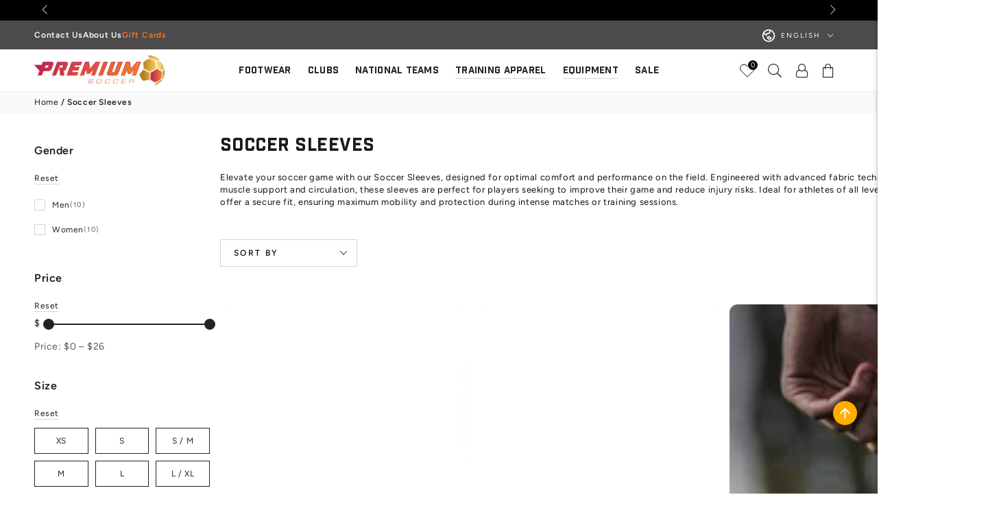

--- FILE ---
content_type: text/html; charset=utf-8
request_url: https://premiumsoccer.com/collections/soccer-sleeves
body_size: 59821
content:
<!doctype html>
<html
  class="no-js"
  lang="en">
  <head>
    <meta charset="utf-8">
    <meta http-equiv="X-UA-Compatible" content="IE=edge">
    <meta name="viewport" content="width=device-width,initial-scale=1">
    <meta name="theme-color" content="">
    <link rel="canonical" href="https://premiumsoccer.com/collections/soccer-sleeves">
    <link rel="preconnect" href="https://cdn.shopify.com" crossorigin><link rel="prefetch" as="font" href="//premiumsoccer.com/cdn/fonts/figtree/figtree_n4.3c0838aba1701047e60be6a99a1b0a40ce9b8419.woff2" type="font/woff2"><link
        rel="prefetch"
        as="font"
        href="//premiumsoccer.com/cdn/fonts/figtree/figtree_n4.3c0838aba1701047e60be6a99a1b0a40ce9b8419.woff2"
        type="font/woff2"
        crossorigin="anonymous"
      ><link rel="icon" type="image/png" href="//premiumsoccer.com/cdn/shop/files/favicon.svg?crop=center&height=32&v=1713327031&width=32"><link rel="preconnect" href="https://fonts.shopifycdn.com" crossorigin><title>
      Soccer Sleeves
 &ndash; Premium Soccer</title>
    <meta name="robots" content="index, follow"><meta name="description" content="Elevate your soccer game with our Soccer Sleeves, designed for optimal comfort and performance on the field. Engineered with advanced fabric technology to enhance muscle support and circulation, these sleeves are perfect for players seeking to improve their game and reduce injury risks. Ideal for athletes of all levels"><script
      src="//premiumsoccer.com/cdn/shop/t/106/assets/jquery.min.js?v=147293088974801289311764267255"
      integrity="sha256-/JqT3SQfawRcv/BIHPThkBvs0OEvtFFmqPF/lYI/Cxo="
      crossorigin="anonymous"
    ></script>

    <!-- <script src="https://ajax.googleapis.com/ajax/libs/jquery/3.6.0/jquery.min.js"></script> -->
    <script src="//premiumsoccer.com/cdn/shop/t/106/assets/flickity.pkgd.js?v=114460508543641870001764267255"></script>
    <!-- <script src="https://unpkg.com/flickity@2/dist/flickity.pkgd.min.js"></script> -->
    <script src="//premiumsoccer.com/cdn/shop/t/106/assets/vendor-v4.js" defer="defer"></script>
    <script src="//premiumsoccer.com/cdn/shop/t/106/assets/pubsub.js?v=104623417541739052901764267255" defer="defer"></script>

    <script src="//premiumsoccer.com/cdn/shop/t/106/assets/global.js?v=91536159959468890821764267255" defer="defer"></script>

    <script defer="defer" src="//premiumsoccer.com/cdn/shop/t/106/assets/swiper-bundle.min.js?v=115785340122829458061764267255"></script>

    

<meta property="og:site_name" content="Premium Soccer">
<meta property="og:url" content="https://premiumsoccer.com/collections/soccer-sleeves">
<meta property="og:title" content="Soccer Sleeves">
<meta property="og:type" content="product.group">
<meta property="og:description" content="Elevate your soccer game with our Soccer Sleeves, designed for optimal comfort and performance on the field. Engineered with advanced fabric technology to enhance muscle support and circulation, these sleeves are perfect for players seeking to improve their game and reduce injury risks. Ideal for athletes of all levels"><meta property="og:image" content="http://premiumsoccer.com/cdn/shop/collections/Premium_Soccer_Logo_78a81e9a-512c-4154-b92e-774600dc031f.jpg?v=1739402582">
  <meta property="og:image:secure_url" content="https://premiumsoccer.com/cdn/shop/collections/Premium_Soccer_Logo_78a81e9a-512c-4154-b92e-774600dc031f.jpg?v=1739402582">
  <meta property="og:image:width" content="2380">
  <meta property="og:image:height" content="1587"><script src="//cdn.shopify.com/s/files/1/0574/1140/3910/files/option_selection.js"></script><script src="//cdn.shopify.com/s/files/1/0574/1140/3910/files/function.js" type="text/javascript"></script><script src="//cdn.shopify.com/s/files/1/0574/1140/3910/files/pre-loader.js" type="text/javascript"></script><script src="//cdn.shopify.com/s/files/1/0574/1140/3910/files/bootstrap-1.0.js?v=1715713965"></script><script src="//cdn.shopify.com/s/files/1/0574/1140/3910/files/alpha-5.0.88.js" type="text/javascript"></script><meta name="twitter:card" content="summary_large_image">
<meta name="twitter:title" content="Soccer Sleeves">
<meta name="twitter:description" content="Elevate your soccer game with our Soccer Sleeves, designed for optimal comfort and performance on the field. Engineered with advanced fabric technology to enhance muscle support and circulation, these sleeves are perfect for players seeking to improve their game and reduce injury risks. Ideal for athletes of all levels">

    <script>window.performance && window.performance.mark && window.performance.mark('shopify.content_for_header.start');</script><meta name="google-site-verification" content="mlIIdOQ1tUsWRsktfF1cIpiOaOJD_ghWgR5kFakrE40">
<meta name="facebook-domain-verification" content="j78zdussywaoev4g3lvwbcikr8dmvw">
<meta id="shopify-digital-wallet" name="shopify-digital-wallet" content="/8636104766/digital_wallets/dialog">
<meta name="shopify-checkout-api-token" content="72cda12640d297bdc249325c6d55fa1c">
<link rel="alternate" type="application/atom+xml" title="Feed" href="/collections/soccer-sleeves.atom" />
<link rel="alternate" hreflang="x-default" href="https://premiumsoccer.com/collections/soccer-sleeves">
<link rel="alternate" hreflang="en" href="https://premiumsoccer.com/collections/soccer-sleeves">
<link rel="alternate" hreflang="fr" href="https://premiumsoccer.com/fr/collections/soccer-sleeves">
<link rel="alternate" type="application/json+oembed" href="https://premiumsoccer.com/collections/soccer-sleeves.oembed">
<script async="async" src="/checkouts/internal/preloads.js?locale=en-CA"></script>
<link rel="preconnect" href="https://shop.app" crossorigin="anonymous">
<script async="async" src="https://shop.app/checkouts/internal/preloads.js?locale=en-CA&shop_id=8636104766" crossorigin="anonymous"></script>
<script id="apple-pay-shop-capabilities" type="application/json">{"shopId":8636104766,"countryCode":"CA","currencyCode":"CAD","merchantCapabilities":["supports3DS"],"merchantId":"gid:\/\/shopify\/Shop\/8636104766","merchantName":"Premium Soccer","requiredBillingContactFields":["postalAddress","email","phone"],"requiredShippingContactFields":["postalAddress","email","phone"],"shippingType":"shipping","supportedNetworks":["visa","masterCard","amex","discover","interac","jcb"],"total":{"type":"pending","label":"Premium Soccer","amount":"1.00"},"shopifyPaymentsEnabled":true,"supportsSubscriptions":true}</script>
<script id="shopify-features" type="application/json">{"accessToken":"72cda12640d297bdc249325c6d55fa1c","betas":["rich-media-storefront-analytics"],"domain":"premiumsoccer.com","predictiveSearch":true,"shopId":8636104766,"locale":"en"}</script>
<script>var Shopify = Shopify || {};
Shopify.shop = "premium-soccer-mtl.myshopify.com";
Shopify.locale = "en";
Shopify.currency = {"active":"CAD","rate":"1.0"};
Shopify.country = "CA";
Shopify.theme = {"name":"RL - PLP Filter | Premium Soccer V1.3 LIVE","id":136860795014,"schema_name":"Be Yours","schema_version":"7.1.1","theme_store_id":1399,"role":"main"};
Shopify.theme.handle = "null";
Shopify.theme.style = {"id":null,"handle":null};
Shopify.cdnHost = "premiumsoccer.com/cdn";
Shopify.routes = Shopify.routes || {};
Shopify.routes.root = "/";</script>
<script type="module">!function(o){(o.Shopify=o.Shopify||{}).modules=!0}(window);</script>
<script>!function(o){function n(){var o=[];function n(){o.push(Array.prototype.slice.apply(arguments))}return n.q=o,n}var t=o.Shopify=o.Shopify||{};t.loadFeatures=n(),t.autoloadFeatures=n()}(window);</script>
<script>
  window.ShopifyPay = window.ShopifyPay || {};
  window.ShopifyPay.apiHost = "shop.app\/pay";
  window.ShopifyPay.redirectState = null;
</script>
<script id="shop-js-analytics" type="application/json">{"pageType":"collection"}</script>
<script defer="defer" async type="module" src="//premiumsoccer.com/cdn/shopifycloud/shop-js/modules/v2/client.init-shop-cart-sync_BdyHc3Nr.en.esm.js"></script>
<script defer="defer" async type="module" src="//premiumsoccer.com/cdn/shopifycloud/shop-js/modules/v2/chunk.common_Daul8nwZ.esm.js"></script>
<script type="module">
  await import("//premiumsoccer.com/cdn/shopifycloud/shop-js/modules/v2/client.init-shop-cart-sync_BdyHc3Nr.en.esm.js");
await import("//premiumsoccer.com/cdn/shopifycloud/shop-js/modules/v2/chunk.common_Daul8nwZ.esm.js");

  window.Shopify.SignInWithShop?.initShopCartSync?.({"fedCMEnabled":true,"windoidEnabled":true});

</script>
<script>
  window.Shopify = window.Shopify || {};
  if (!window.Shopify.featureAssets) window.Shopify.featureAssets = {};
  window.Shopify.featureAssets['shop-js'] = {"shop-cart-sync":["modules/v2/client.shop-cart-sync_QYOiDySF.en.esm.js","modules/v2/chunk.common_Daul8nwZ.esm.js"],"init-fed-cm":["modules/v2/client.init-fed-cm_DchLp9rc.en.esm.js","modules/v2/chunk.common_Daul8nwZ.esm.js"],"shop-button":["modules/v2/client.shop-button_OV7bAJc5.en.esm.js","modules/v2/chunk.common_Daul8nwZ.esm.js"],"init-windoid":["modules/v2/client.init-windoid_DwxFKQ8e.en.esm.js","modules/v2/chunk.common_Daul8nwZ.esm.js"],"shop-cash-offers":["modules/v2/client.shop-cash-offers_DWtL6Bq3.en.esm.js","modules/v2/chunk.common_Daul8nwZ.esm.js","modules/v2/chunk.modal_CQq8HTM6.esm.js"],"shop-toast-manager":["modules/v2/client.shop-toast-manager_CX9r1SjA.en.esm.js","modules/v2/chunk.common_Daul8nwZ.esm.js"],"init-shop-email-lookup-coordinator":["modules/v2/client.init-shop-email-lookup-coordinator_UhKnw74l.en.esm.js","modules/v2/chunk.common_Daul8nwZ.esm.js"],"pay-button":["modules/v2/client.pay-button_DzxNnLDY.en.esm.js","modules/v2/chunk.common_Daul8nwZ.esm.js"],"avatar":["modules/v2/client.avatar_BTnouDA3.en.esm.js"],"init-shop-cart-sync":["modules/v2/client.init-shop-cart-sync_BdyHc3Nr.en.esm.js","modules/v2/chunk.common_Daul8nwZ.esm.js"],"shop-login-button":["modules/v2/client.shop-login-button_D8B466_1.en.esm.js","modules/v2/chunk.common_Daul8nwZ.esm.js","modules/v2/chunk.modal_CQq8HTM6.esm.js"],"init-customer-accounts-sign-up":["modules/v2/client.init-customer-accounts-sign-up_C8fpPm4i.en.esm.js","modules/v2/client.shop-login-button_D8B466_1.en.esm.js","modules/v2/chunk.common_Daul8nwZ.esm.js","modules/v2/chunk.modal_CQq8HTM6.esm.js"],"init-shop-for-new-customer-accounts":["modules/v2/client.init-shop-for-new-customer-accounts_CVTO0Ztu.en.esm.js","modules/v2/client.shop-login-button_D8B466_1.en.esm.js","modules/v2/chunk.common_Daul8nwZ.esm.js","modules/v2/chunk.modal_CQq8HTM6.esm.js"],"init-customer-accounts":["modules/v2/client.init-customer-accounts_dRgKMfrE.en.esm.js","modules/v2/client.shop-login-button_D8B466_1.en.esm.js","modules/v2/chunk.common_Daul8nwZ.esm.js","modules/v2/chunk.modal_CQq8HTM6.esm.js"],"shop-follow-button":["modules/v2/client.shop-follow-button_CkZpjEct.en.esm.js","modules/v2/chunk.common_Daul8nwZ.esm.js","modules/v2/chunk.modal_CQq8HTM6.esm.js"],"lead-capture":["modules/v2/client.lead-capture_BntHBhfp.en.esm.js","modules/v2/chunk.common_Daul8nwZ.esm.js","modules/v2/chunk.modal_CQq8HTM6.esm.js"],"checkout-modal":["modules/v2/client.checkout-modal_CfxcYbTm.en.esm.js","modules/v2/chunk.common_Daul8nwZ.esm.js","modules/v2/chunk.modal_CQq8HTM6.esm.js"],"shop-login":["modules/v2/client.shop-login_Da4GZ2H6.en.esm.js","modules/v2/chunk.common_Daul8nwZ.esm.js","modules/v2/chunk.modal_CQq8HTM6.esm.js"],"payment-terms":["modules/v2/client.payment-terms_MV4M3zvL.en.esm.js","modules/v2/chunk.common_Daul8nwZ.esm.js","modules/v2/chunk.modal_CQq8HTM6.esm.js"]};
</script>
<script>(function() {
  var isLoaded = false;
  function asyncLoad() {
    if (isLoaded) return;
    isLoaded = true;
    var urls = ["\/\/cdn.shopify.com\/s\/files\/1\/0257\/0108\/9360\/t\/85\/assets\/usf-license.js?shop=premium-soccer-mtl.myshopify.com"];
    for (var i = 0; i < urls.length; i++) {
      var s = document.createElement('script');
      s.type = 'text/javascript';
      s.async = true;
      s.src = urls[i];
      var x = document.getElementsByTagName('script')[0];
      x.parentNode.insertBefore(s, x);
    }
  };
  if(window.attachEvent) {
    window.attachEvent('onload', asyncLoad);
  } else {
    window.addEventListener('load', asyncLoad, false);
  }
})();</script>
<script id="__st">var __st={"a":8636104766,"offset":-18000,"reqid":"db34ae9f-8f8f-4bec-b649-027991be056e-1769009359","pageurl":"premiumsoccer.com\/collections\/soccer-sleeves","u":"070b5e45fbce","p":"collection","rtyp":"collection","rid":272882434182};</script>
<script>window.ShopifyPaypalV4VisibilityTracking = true;</script>
<script id="captcha-bootstrap">!function(){'use strict';const t='contact',e='account',n='new_comment',o=[[t,t],['blogs',n],['comments',n],[t,'customer']],c=[[e,'customer_login'],[e,'guest_login'],[e,'recover_customer_password'],[e,'create_customer']],r=t=>t.map((([t,e])=>`form[action*='/${t}']:not([data-nocaptcha='true']) input[name='form_type'][value='${e}']`)).join(','),a=t=>()=>t?[...document.querySelectorAll(t)].map((t=>t.form)):[];function s(){const t=[...o],e=r(t);return a(e)}const i='password',u='form_key',d=['recaptcha-v3-token','g-recaptcha-response','h-captcha-response',i],f=()=>{try{return window.sessionStorage}catch{return}},m='__shopify_v',_=t=>t.elements[u];function p(t,e,n=!1){try{const o=window.sessionStorage,c=JSON.parse(o.getItem(e)),{data:r}=function(t){const{data:e,action:n}=t;return t[m]||n?{data:e,action:n}:{data:t,action:n}}(c);for(const[e,n]of Object.entries(r))t.elements[e]&&(t.elements[e].value=n);n&&o.removeItem(e)}catch(o){console.error('form repopulation failed',{error:o})}}const l='form_type',E='cptcha';function T(t){t.dataset[E]=!0}const w=window,h=w.document,L='Shopify',v='ce_forms',y='captcha';let A=!1;((t,e)=>{const n=(g='f06e6c50-85a8-45c8-87d0-21a2b65856fe',I='https://cdn.shopify.com/shopifycloud/storefront-forms-hcaptcha/ce_storefront_forms_captcha_hcaptcha.v1.5.2.iife.js',D={infoText:'Protected by hCaptcha',privacyText:'Privacy',termsText:'Terms'},(t,e,n)=>{const o=w[L][v],c=o.bindForm;if(c)return c(t,g,e,D).then(n);var r;o.q.push([[t,g,e,D],n]),r=I,A||(h.body.append(Object.assign(h.createElement('script'),{id:'captcha-provider',async:!0,src:r})),A=!0)});var g,I,D;w[L]=w[L]||{},w[L][v]=w[L][v]||{},w[L][v].q=[],w[L][y]=w[L][y]||{},w[L][y].protect=function(t,e){n(t,void 0,e),T(t)},Object.freeze(w[L][y]),function(t,e,n,w,h,L){const[v,y,A,g]=function(t,e,n){const i=e?o:[],u=t?c:[],d=[...i,...u],f=r(d),m=r(i),_=r(d.filter((([t,e])=>n.includes(e))));return[a(f),a(m),a(_),s()]}(w,h,L),I=t=>{const e=t.target;return e instanceof HTMLFormElement?e:e&&e.form},D=t=>v().includes(t);t.addEventListener('submit',(t=>{const e=I(t);if(!e)return;const n=D(e)&&!e.dataset.hcaptchaBound&&!e.dataset.recaptchaBound,o=_(e),c=g().includes(e)&&(!o||!o.value);(n||c)&&t.preventDefault(),c&&!n&&(function(t){try{if(!f())return;!function(t){const e=f();if(!e)return;const n=_(t);if(!n)return;const o=n.value;o&&e.removeItem(o)}(t);const e=Array.from(Array(32),(()=>Math.random().toString(36)[2])).join('');!function(t,e){_(t)||t.append(Object.assign(document.createElement('input'),{type:'hidden',name:u})),t.elements[u].value=e}(t,e),function(t,e){const n=f();if(!n)return;const o=[...t.querySelectorAll(`input[type='${i}']`)].map((({name:t})=>t)),c=[...d,...o],r={};for(const[a,s]of new FormData(t).entries())c.includes(a)||(r[a]=s);n.setItem(e,JSON.stringify({[m]:1,action:t.action,data:r}))}(t,e)}catch(e){console.error('failed to persist form',e)}}(e),e.submit())}));const S=(t,e)=>{t&&!t.dataset[E]&&(n(t,e.some((e=>e===t))),T(t))};for(const o of['focusin','change'])t.addEventListener(o,(t=>{const e=I(t);D(e)&&S(e,y())}));const B=e.get('form_key'),M=e.get(l),P=B&&M;t.addEventListener('DOMContentLoaded',(()=>{const t=y();if(P)for(const e of t)e.elements[l].value===M&&p(e,B);[...new Set([...A(),...v().filter((t=>'true'===t.dataset.shopifyCaptcha))])].forEach((e=>S(e,t)))}))}(h,new URLSearchParams(w.location.search),n,t,e,['guest_login'])})(!0,!0)}();</script>
<script integrity="sha256-4kQ18oKyAcykRKYeNunJcIwy7WH5gtpwJnB7kiuLZ1E=" data-source-attribution="shopify.loadfeatures" defer="defer" src="//premiumsoccer.com/cdn/shopifycloud/storefront/assets/storefront/load_feature-a0a9edcb.js" crossorigin="anonymous"></script>
<script crossorigin="anonymous" defer="defer" src="//premiumsoccer.com/cdn/shopifycloud/storefront/assets/shopify_pay/storefront-65b4c6d7.js?v=20250812"></script>
<script data-source-attribution="shopify.dynamic_checkout.dynamic.init">var Shopify=Shopify||{};Shopify.PaymentButton=Shopify.PaymentButton||{isStorefrontPortableWallets:!0,init:function(){window.Shopify.PaymentButton.init=function(){};var t=document.createElement("script");t.src="https://premiumsoccer.com/cdn/shopifycloud/portable-wallets/latest/portable-wallets.en.js",t.type="module",document.head.appendChild(t)}};
</script>
<script data-source-attribution="shopify.dynamic_checkout.buyer_consent">
  function portableWalletsHideBuyerConsent(e){var t=document.getElementById("shopify-buyer-consent"),n=document.getElementById("shopify-subscription-policy-button");t&&n&&(t.classList.add("hidden"),t.setAttribute("aria-hidden","true"),n.removeEventListener("click",e))}function portableWalletsShowBuyerConsent(e){var t=document.getElementById("shopify-buyer-consent"),n=document.getElementById("shopify-subscription-policy-button");t&&n&&(t.classList.remove("hidden"),t.removeAttribute("aria-hidden"),n.addEventListener("click",e))}window.Shopify?.PaymentButton&&(window.Shopify.PaymentButton.hideBuyerConsent=portableWalletsHideBuyerConsent,window.Shopify.PaymentButton.showBuyerConsent=portableWalletsShowBuyerConsent);
</script>
<script data-source-attribution="shopify.dynamic_checkout.cart.bootstrap">document.addEventListener("DOMContentLoaded",(function(){function t(){return document.querySelector("shopify-accelerated-checkout-cart, shopify-accelerated-checkout")}if(t())Shopify.PaymentButton.init();else{new MutationObserver((function(e,n){t()&&(Shopify.PaymentButton.init(),n.disconnect())})).observe(document.body,{childList:!0,subtree:!0})}}));
</script>
<link id="shopify-accelerated-checkout-styles" rel="stylesheet" media="screen" href="https://premiumsoccer.com/cdn/shopifycloud/portable-wallets/latest/accelerated-checkout-backwards-compat.css" crossorigin="anonymous">
<style id="shopify-accelerated-checkout-cart">
        #shopify-buyer-consent {
  margin-top: 1em;
  display: inline-block;
  width: 100%;
}

#shopify-buyer-consent.hidden {
  display: none;
}

#shopify-subscription-policy-button {
  background: none;
  border: none;
  padding: 0;
  text-decoration: underline;
  font-size: inherit;
  cursor: pointer;
}

#shopify-subscription-policy-button::before {
  box-shadow: none;
}

      </style>
<script id="sections-script" data-sections="header" defer="defer" src="//premiumsoccer.com/cdn/shop/t/106/compiled_assets/scripts.js?v=180538"></script>
<script>window.performance && window.performance.mark && window.performance.mark('shopify.content_for_header.end');</script>

<style data-shopify>@font-face {
  font-family: Figtree;
  font-weight: 400;
  font-style: normal;
  font-display: swap;
  src: url("//premiumsoccer.com/cdn/fonts/figtree/figtree_n4.3c0838aba1701047e60be6a99a1b0a40ce9b8419.woff2") format("woff2"),
       url("//premiumsoccer.com/cdn/fonts/figtree/figtree_n4.c0575d1db21fc3821f17fd6617d3dee552312137.woff") format("woff");
}

  @font-face {
  font-family: Figtree;
  font-weight: 600;
  font-style: normal;
  font-display: swap;
  src: url("//premiumsoccer.com/cdn/fonts/figtree/figtree_n6.9d1ea52bb49a0a86cfd1b0383d00f83d3fcc14de.woff2") format("woff2"),
       url("//premiumsoccer.com/cdn/fonts/figtree/figtree_n6.f0fcdea525a0e47b2ae4ab645832a8e8a96d31d3.woff") format("woff");
}

  @font-face {
  font-family: Figtree;
  font-weight: 400;
  font-style: italic;
  font-display: swap;
  src: url("//premiumsoccer.com/cdn/fonts/figtree/figtree_i4.89f7a4275c064845c304a4cf8a4a586060656db2.woff2") format("woff2"),
       url("//premiumsoccer.com/cdn/fonts/figtree/figtree_i4.6f955aaaafc55a22ffc1f32ecf3756859a5ad3e2.woff") format("woff");
}

  @font-face {
  font-family: Figtree;
  font-weight: 600;
  font-style: italic;
  font-display: swap;
  src: url("//premiumsoccer.com/cdn/fonts/figtree/figtree_i6.702baae75738b446cfbed6ac0d60cab7b21e61ba.woff2") format("woff2"),
       url("//premiumsoccer.com/cdn/fonts/figtree/figtree_i6.6b8dc40d16c9905d29525156e284509f871ce8f9.woff") format("woff");
}

  @font-face {
  font-family: Figtree;
  font-weight: 400;
  font-style: normal;
  font-display: swap;
  src: url("//premiumsoccer.com/cdn/fonts/figtree/figtree_n4.3c0838aba1701047e60be6a99a1b0a40ce9b8419.woff2") format("woff2"),
       url("//premiumsoccer.com/cdn/fonts/figtree/figtree_n4.c0575d1db21fc3821f17fd6617d3dee552312137.woff") format("woff");
}

  @font-face {
  font-family: Figtree;
  font-weight: 600;
  font-style: normal;
  font-display: swap;
  src: url("//premiumsoccer.com/cdn/fonts/figtree/figtree_n6.9d1ea52bb49a0a86cfd1b0383d00f83d3fcc14de.woff2") format("woff2"),
       url("//premiumsoccer.com/cdn/fonts/figtree/figtree_n6.f0fcdea525a0e47b2ae4ab645832a8e8a96d31d3.woff") format("woff");
}


  :root {
    --font-body-family: Figtree, sans-serif;
    --font-body-style: normal;
    --font-body-weight: 400;

    --font-heading-family: Figtree, sans-serif;
    --font-heading-style: normal;
    --font-heading-weight: 400;

    --font-body-scale: 1.0;
    --font-heading-scale: 0.8;

    --font-navigation-family: var(--font-heading-family);
    --font-navigation-size: 12px;
    --font-navigation-weight: var(--font-heading-weight);
    --font-button-family: var(--font-body-family);
    --font-button-size: 12px;
    --font-button-baseline: 0.2rem;
    --font-price-family: var(--font-heading-family);
    --font-price-scale: var(--font-heading-scale);

    --color-base-text: 33, 35, 38;
    --color-base-background: 255, 255, 255;
    --color-base-solid-button-labels: 255, 255, 255;
    --color-base-outline-button-labels: 26, 27, 24;
    --color-base-accent: 0, 0, 0;
    --color-base-heading: 26, 27, 24;
    --color-base-border: 210, 213, 217;
    --color-placeholder: 243, 243, 243;
    --color-overlay: 33, 35, 38;
    --color-keyboard-focus: 135, 173, 245;
    --color-shadow: 168, 232, 226;
    --shadow-opacity: 1;

    --color-background-dark: 235, 235, 235;
    --color-price: #1a1b18;
    --color-sale-price: #d72c0d;
    --color-sale-badge-background: #d72c0d;
    --color-reviews: #ffb503;
    --color-critical: #d72c0d;
    --color-success: #008060;
    --color-highlight: 187, 255, 0;

    --payment-terms-background-color: #ffffff;
    --page-width: 160rem;
    --page-width-margin: 0rem;

    --card-color-scheme: var(--color-placeholder);
    --card-text-alignment: start;
    --card-flex-alignment: flex-start;
    --card-image-padding: 0px;
    --card-border-width: 0px;
    --card-radius: 12px;
    --card-shadow-horizontal-offset: 0px;
    --card-shadow-vertical-offset: 0px;
    
    --button-radius: 0px;
    --button-border-width: 1px;
    --button-shadow-horizontal-offset: 0px;
    --button-shadow-vertical-offset: 0px;

    --spacing-sections-desktop: 0px;
    --spacing-sections-mobile: 0px;

    --gradient-free-ship-progress: linear-gradient(325deg,#F9423A 0,#F1E04D 100%);
    --gradient-free-ship-complete: linear-gradient(325deg, #049cff 0, #35ee7a 100%);
  }

  *,
  *::before,
  *::after {
    box-sizing: inherit;
  }

  html {
    box-sizing: border-box;
    font-size: calc(var(--font-body-scale) * 62.5%);
    height: 100%;
  }

  body {
    min-height: 100%;
    margin: 0;
    font-size: 1.5rem;
    letter-spacing: 0.06rem;
    line-height: calc(1 + 0.8 / var(--font-body-scale));
    font-family: var(--font-body-family);
    font-style: var(--font-body-style);
    font-weight: var(--font-body-weight);
  }

  @media screen and (min-width: 750px) {
    body {
      font-size: 1.6rem;
    }
  }</style><svg viewBox="0 0 122 53" fill="none" style="display:none;"><defs><path id="hlCircle" d="M119.429 6.64904C100.715 1.62868 55.3088 -4.62247 23.3966 10.5358C-8.5157 25.694 0.331084 39.5052 9.60732 45.0305C18.8835 50.5558 53.0434 57.468 96.7751 45.0305C111.541 40.8309 135.673 24.379 109.087 13.4508C105.147 11.8313 93.2293 8.5924 77.0761 8.5924" stroke="currentColor" stroke-linecap="round" stroke-linejoin="round"></path></defs></svg><link href="//premiumsoccer.com/cdn/shop/t/106/assets/base.css?v=16344276078916034561764267255" rel="stylesheet" type="text/css" media="all" /><link href="//premiumsoccer.com/cdn/shop/t/106/assets/swiper-bundle.min.css?v=55754961042815831971764267255" rel="stylesheet">
    <style>
                @font-face {
                  font-family: 'adorn-icons';
                  src: url('https://cdn.shopify.com/s/files/1/0086/3610/4766/files/adorn-icons.woff2?v=1716005404') format('woff2'),
                      url('https://cdn.shopify.com/s/files/1/0086/3610/4766/files/adorn-icons.woff?v=1716005405') format('woff');
                   font-display: fallback;
                }
              .gravity-button {
        background-color: red !important;
      }
    </style><link
        rel="stylesheet"
        href="//premiumsoccer.com/cdn/shop/t/106/assets/component-predictive-search.css?v=171241558667998333131764267255"
        media="print"
        onload="this.media='all'"
      ><link
        rel="stylesheet"
        href="//premiumsoccer.com/cdn/shop/t/106/assets/component-color-swatches.css?v=80165910601700324071764267255"
        media="print"
        onload="this.media='all'"
      ><script>
    document.documentElement.classList.replace('no-js', 'js');
  
    window.theme = window.theme || {};

    theme.routes = {
      root_url: '/',
      cart_url: '/cart',
      cart_add_url: '/cart/add',
      cart_change_url: '/cart/change',
      cart_update_url: '/cart/update',
      search_url: '/search',
      predictive_search_url: '/search/suggest'
    };

    theme.cartStrings = {
      error: `There was an error while updating your cart. Please try again.`,
      quantityError: `You can only add [quantity] of this item to your cart.`
    };

    theme.variantStrings = {
      addToCart: `Add to cart`,
      soldOut: `Select a different size`,
      unavailable: `Unavailable`,
      preOrder: `Pre-order`
    };

    theme.accessibilityStrings = {
      imageAvailable: `Image [index] is now available in gallery view`,
      shareSuccess: `Link copied to clipboard!`
    }

    theme.dateStrings = {
      d: `D`,
      day: `Day`,
      days: `Days`,
      hour: `Hour`,
      hours: `Hours`,
      minute: `Min`,
      minutes: `Mins`,
      second: `Sec`,
      seconds: `Secs`
    };theme.shopSettings = {
      moneyFormat: "${{amount}}",
      isoCode: "CAD",
      cartDrawer: true,
      currencyCode: false
    };

    theme.settings = {
      themeName: 'Be Yours',
      themeVersion: '7.1.1',
      agencyId: ''
    };
  </script>
  <!-- Google tag (gtag.js) -->
    <script async src="https://www.googletagmanager.com/gtag/js?id=G-WY3DMZQMDB"></script>
    <script>
      window.dataLayer = window.dataLayer || [];
      function gtag() {
        dataLayer.push(arguments);
      }
      gtag('js', new Date());

      gtag('config', 'G-WY3DMZQMDB');
    </script>
    <script type="text/javascript">
      (function (c, l, a, r, i, t, y) {
        c[a] =
          c[a] ||
          function () {
            (c[a].q = c[a].q || []).push(arguments);
          };
        t = l.createElement(r);
        t.async = 1;
        t.src = 'https://www.clarity.ms/tag/' + i;
        y = l.getElementsByTagName(r)[0];
        y.parentNode.insertBefore(t, y);
      })(window, document, 'clarity', 'script', 'rxe76y6set');
    </script>
  <!-- BEGIN app block: shopify://apps/consentmo-gdpr/blocks/gdpr_cookie_consent/4fbe573f-a377-4fea-9801-3ee0858cae41 -->


<!-- END app block --><!-- BEGIN app block: shopify://apps/judge-me-reviews/blocks/judgeme_core/61ccd3b1-a9f2-4160-9fe9-4fec8413e5d8 --><!-- Start of Judge.me Core -->






<link rel="dns-prefetch" href="https://cdnwidget.judge.me">
<link rel="dns-prefetch" href="https://cdn.judge.me">
<link rel="dns-prefetch" href="https://cdn1.judge.me">
<link rel="dns-prefetch" href="https://api.judge.me">

<script data-cfasync='false' class='jdgm-settings-script'>window.jdgmSettings={"pagination":5,"disable_web_reviews":false,"badge_no_review_text":"No reviews","badge_n_reviews_text":"{{ n }} review/reviews","hide_badge_preview_if_no_reviews":true,"badge_hide_text":false,"enforce_center_preview_badge":false,"widget_title":"Customer Reviews","widget_open_form_text":"Write a review","widget_close_form_text":"Cancel review","widget_refresh_page_text":"Refresh page","widget_summary_text":"Based on {{ number_of_reviews }} review/reviews","widget_no_review_text":"Be the first to write a review","widget_name_field_text":"Display name","widget_verified_name_field_text":"Verified Name (public)","widget_name_placeholder_text":"Display name","widget_required_field_error_text":"This field is required.","widget_email_field_text":"Email address","widget_verified_email_field_text":"Verified Email (private, can not be edited)","widget_email_placeholder_text":"Your email address","widget_email_field_error_text":"Please enter a valid email address.","widget_rating_field_text":"Rating","widget_review_title_field_text":"Review Title","widget_review_title_placeholder_text":"Give your review a title","widget_review_body_field_text":"Review content","widget_review_body_placeholder_text":"Start writing here...","widget_pictures_field_text":"Picture/Video (optional)","widget_submit_review_text":"Submit Review","widget_submit_verified_review_text":"Submit Verified Review","widget_submit_success_msg_with_auto_publish":"Thank you! Please refresh the page in a few moments to see your review. You can remove or edit your review by logging into \u003ca href='https://judge.me/login' target='_blank' rel='nofollow noopener'\u003eJudge.me\u003c/a\u003e","widget_submit_success_msg_no_auto_publish":"Thank you! Your review will be published as soon as it is approved by the shop admin. You can remove or edit your review by logging into \u003ca href='https://judge.me/login' target='_blank' rel='nofollow noopener'\u003eJudge.me\u003c/a\u003e","widget_show_default_reviews_out_of_total_text":"Showing {{ n_reviews_shown }} out of {{ n_reviews }} reviews.","widget_show_all_link_text":"Show all","widget_show_less_link_text":"Show less","widget_author_said_text":"{{ reviewer_name }} said:","widget_days_text":"{{ n }} days ago","widget_weeks_text":"{{ n }} week/weeks ago","widget_months_text":"{{ n }} month/months ago","widget_years_text":"{{ n }} year/years ago","widget_yesterday_text":"Yesterday","widget_today_text":"Today","widget_replied_text":"\u003e\u003e {{ shop_name }} replied:","widget_read_more_text":"Read more","widget_reviewer_name_as_initial":"","widget_rating_filter_color":"","widget_rating_filter_see_all_text":"See all reviews","widget_sorting_most_recent_text":"Most Recent","widget_sorting_highest_rating_text":"Highest Rating","widget_sorting_lowest_rating_text":"Lowest Rating","widget_sorting_with_pictures_text":"Only Pictures","widget_sorting_most_helpful_text":"Most Helpful","widget_open_question_form_text":"Ask a question","widget_reviews_subtab_text":"Reviews","widget_questions_subtab_text":"Questions","widget_question_label_text":"Question","widget_answer_label_text":"Answer","widget_question_placeholder_text":"Write your question here","widget_submit_question_text":"Submit Question","widget_question_submit_success_text":"Thank you for your question! We will notify you once it gets answered.","verified_badge_text":"Verified","verified_badge_bg_color":"","verified_badge_text_color":"","verified_badge_placement":"left-of-reviewer-name","widget_review_max_height":"","widget_hide_border":false,"widget_social_share":false,"widget_thumb":false,"widget_review_location_show":false,"widget_location_format":"country_iso_code","all_reviews_include_out_of_store_products":true,"all_reviews_out_of_store_text":"(out of store)","all_reviews_pagination":100,"all_reviews_product_name_prefix_text":"about","enable_review_pictures":true,"enable_question_anwser":false,"widget_theme":"leex","review_date_format":"mm/dd/yyyy","default_sort_method":"most-recent","widget_product_reviews_subtab_text":"Product Reviews","widget_shop_reviews_subtab_text":"Shop Reviews","widget_other_products_reviews_text":"Reviews for other products","widget_store_reviews_subtab_text":"Store reviews","widget_no_store_reviews_text":"This store hasn't received any reviews yet","widget_web_restriction_product_reviews_text":"This product hasn't received any reviews yet","widget_no_items_text":"No items found","widget_show_more_text":"Show more","widget_write_a_store_review_text":"Write a Store Review","widget_other_languages_heading":"Reviews in Other Languages","widget_translate_review_text":"Translate review to {{ language }}","widget_translating_review_text":"Translating...","widget_show_original_translation_text":"Show original ({{ language }})","widget_translate_review_failed_text":"Review couldn't be translated.","widget_translate_review_retry_text":"Retry","widget_translate_review_try_again_later_text":"Try again later","show_product_url_for_grouped_product":false,"widget_sorting_pictures_first_text":"Pictures First","show_pictures_on_all_rev_page_mobile":true,"show_pictures_on_all_rev_page_desktop":true,"floating_tab_hide_mobile_install_preference":false,"floating_tab_button_name":"★ Reviews","floating_tab_title":"Let customers speak for us","floating_tab_button_color":"","floating_tab_button_background_color":"","floating_tab_url":"","floating_tab_url_enabled":false,"floating_tab_tab_style":"text","all_reviews_text_badge_text":"Customers rate us {{ shop.metafields.judgeme.all_reviews_rating | round: 1 }}/5 based on {{ shop.metafields.judgeme.all_reviews_count }} reviews.","all_reviews_text_badge_text_branded_style":"{{ shop.metafields.judgeme.all_reviews_rating | round: 1 }} out of 5 stars based on {{ shop.metafields.judgeme.all_reviews_count }} reviews","is_all_reviews_text_badge_a_link":false,"show_stars_for_all_reviews_text_badge":false,"all_reviews_text_badge_url":"","all_reviews_text_style":"branded","all_reviews_text_color_style":"judgeme_brand_color","all_reviews_text_color":"#108474","all_reviews_text_show_jm_brand":true,"featured_carousel_show_header":true,"featured_carousel_title":"Let customers speak for us","testimonials_carousel_title":"Customers are saying","videos_carousel_title":"Real customer stories","cards_carousel_title":"Customers are saying","featured_carousel_count_text":"from {{ n }} reviews","featured_carousel_add_link_to_all_reviews_page":false,"featured_carousel_url":"","featured_carousel_show_images":true,"featured_carousel_autoslide_interval":5,"featured_carousel_arrows_on_the_sides":false,"featured_carousel_height":250,"featured_carousel_width":80,"featured_carousel_image_size":0,"featured_carousel_image_height":250,"featured_carousel_arrow_color":"#eeeeee","verified_count_badge_style":"branded","verified_count_badge_orientation":"horizontal","verified_count_badge_color_style":"judgeme_brand_color","verified_count_badge_color":"#108474","is_verified_count_badge_a_link":false,"verified_count_badge_url":"","verified_count_badge_show_jm_brand":true,"widget_rating_preset_default":5,"widget_first_sub_tab":"product-reviews","widget_show_histogram":true,"widget_histogram_use_custom_color":false,"widget_pagination_use_custom_color":false,"widget_star_use_custom_color":false,"widget_verified_badge_use_custom_color":false,"widget_write_review_use_custom_color":false,"picture_reminder_submit_button":"Upload Pictures","enable_review_videos":false,"mute_video_by_default":false,"widget_sorting_videos_first_text":"Videos First","widget_review_pending_text":"Pending","featured_carousel_items_for_large_screen":3,"social_share_options_order":"Facebook,Twitter","remove_microdata_snippet":true,"disable_json_ld":false,"enable_json_ld_products":false,"preview_badge_show_question_text":false,"preview_badge_no_question_text":"No questions","preview_badge_n_question_text":"{{ number_of_questions }} question/questions","qa_badge_show_icon":false,"qa_badge_position":"same-row","remove_judgeme_branding":false,"widget_add_search_bar":false,"widget_search_bar_placeholder":"Search","widget_sorting_verified_only_text":"Verified only","featured_carousel_theme":"default","featured_carousel_show_rating":true,"featured_carousel_show_title":true,"featured_carousel_show_body":true,"featured_carousel_show_date":false,"featured_carousel_show_reviewer":true,"featured_carousel_show_product":false,"featured_carousel_header_background_color":"#108474","featured_carousel_header_text_color":"#ffffff","featured_carousel_name_product_separator":"reviewed","featured_carousel_full_star_background":"#108474","featured_carousel_empty_star_background":"#dadada","featured_carousel_vertical_theme_background":"#f9fafb","featured_carousel_verified_badge_enable":true,"featured_carousel_verified_badge_color":"#108474","featured_carousel_border_style":"round","featured_carousel_review_line_length_limit":3,"featured_carousel_more_reviews_button_text":"Read more reviews","featured_carousel_view_product_button_text":"View product","all_reviews_page_load_reviews_on":"scroll","all_reviews_page_load_more_text":"Load More Reviews","disable_fb_tab_reviews":false,"enable_ajax_cdn_cache":false,"widget_advanced_speed_features":5,"widget_public_name_text":"displayed publicly like","default_reviewer_name":"John Smith","default_reviewer_name_has_non_latin":true,"widget_reviewer_anonymous":"Anonymous","medals_widget_title":"Judge.me Review Medals","medals_widget_background_color":"#f9fafb","medals_widget_position":"footer_all_pages","medals_widget_border_color":"#f9fafb","medals_widget_verified_text_position":"left","medals_widget_use_monochromatic_version":false,"medals_widget_elements_color":"#DD5940","show_reviewer_avatar":true,"widget_invalid_yt_video_url_error_text":"Not a YouTube video URL","widget_max_length_field_error_text":"Please enter no more than {0} characters.","widget_show_country_flag":false,"widget_show_collected_via_shop_app":true,"widget_verified_by_shop_badge_style":"light","widget_verified_by_shop_text":"Verified by Shop","widget_show_photo_gallery":false,"widget_load_with_code_splitting":true,"widget_ugc_install_preference":false,"widget_ugc_title":"Made by us, Shared by you","widget_ugc_subtitle":"Tag us to see your picture featured in our page","widget_ugc_arrows_color":"#ffffff","widget_ugc_primary_button_text":"Buy Now","widget_ugc_primary_button_background_color":"#108474","widget_ugc_primary_button_text_color":"#ffffff","widget_ugc_primary_button_border_width":"0","widget_ugc_primary_button_border_style":"none","widget_ugc_primary_button_border_color":"#108474","widget_ugc_primary_button_border_radius":"25","widget_ugc_secondary_button_text":"Load More","widget_ugc_secondary_button_background_color":"#ffffff","widget_ugc_secondary_button_text_color":"#108474","widget_ugc_secondary_button_border_width":"2","widget_ugc_secondary_button_border_style":"solid","widget_ugc_secondary_button_border_color":"#108474","widget_ugc_secondary_button_border_radius":"25","widget_ugc_reviews_button_text":"View Reviews","widget_ugc_reviews_button_background_color":"#ffffff","widget_ugc_reviews_button_text_color":"#108474","widget_ugc_reviews_button_border_width":"2","widget_ugc_reviews_button_border_style":"solid","widget_ugc_reviews_button_border_color":"#108474","widget_ugc_reviews_button_border_radius":"25","widget_ugc_reviews_button_link_to":"judgeme-reviews-page","widget_ugc_show_post_date":true,"widget_ugc_max_width":"800","widget_rating_metafield_value_type":true,"widget_primary_color":"#c6504a","widget_enable_secondary_color":false,"widget_secondary_color":"#edf5f5","widget_summary_average_rating_text":"{{ average_rating }} out of 5","widget_media_grid_title":"Customer photos \u0026 videos","widget_media_grid_see_more_text":"See more","widget_round_style":false,"widget_show_product_medals":true,"widget_verified_by_judgeme_text":"Verified by Judge.me","widget_show_store_medals":true,"widget_verified_by_judgeme_text_in_store_medals":"Verified by Judge.me","widget_media_field_exceed_quantity_message":"Sorry, we can only accept {{ max_media }} for one review.","widget_media_field_exceed_limit_message":"{{ file_name }} is too large, please select a {{ media_type }} less than {{ size_limit }}MB.","widget_review_submitted_text":"Review Submitted!","widget_question_submitted_text":"Question Submitted!","widget_close_form_text_question":"Cancel","widget_write_your_answer_here_text":"Write your answer here","widget_enabled_branded_link":true,"widget_show_collected_by_judgeme":true,"widget_reviewer_name_color":"","widget_write_review_text_color":"","widget_write_review_bg_color":"","widget_collected_by_judgeme_text":"collected by Judge.me","widget_pagination_type":"standard","widget_load_more_text":"Load More","widget_load_more_color":"#108474","widget_full_review_text":"Full Review","widget_read_more_reviews_text":"Read More Reviews","widget_read_questions_text":"Read Questions","widget_questions_and_answers_text":"Questions \u0026 Answers","widget_verified_by_text":"Verified by","widget_verified_text":"Verified","widget_number_of_reviews_text":"{{ number_of_reviews }} reviews","widget_back_button_text":"Back","widget_next_button_text":"Next","widget_custom_forms_filter_button":"Filters","custom_forms_style":"horizontal","widget_show_review_information":false,"how_reviews_are_collected":"How reviews are collected?","widget_show_review_keywords":false,"widget_gdpr_statement":"How we use your data: We'll only contact you about the review you left, and only if necessary. By submitting your review, you agree to Judge.me's \u003ca href='https://judge.me/terms' target='_blank' rel='nofollow noopener'\u003eterms\u003c/a\u003e, \u003ca href='https://judge.me/privacy' target='_blank' rel='nofollow noopener'\u003eprivacy\u003c/a\u003e and \u003ca href='https://judge.me/content-policy' target='_blank' rel='nofollow noopener'\u003econtent\u003c/a\u003e policies.","widget_multilingual_sorting_enabled":false,"widget_translate_review_content_enabled":false,"widget_translate_review_content_method":"manual","popup_widget_review_selection":"automatically_with_pictures","popup_widget_round_border_style":true,"popup_widget_show_title":true,"popup_widget_show_body":true,"popup_widget_show_reviewer":false,"popup_widget_show_product":true,"popup_widget_show_pictures":true,"popup_widget_use_review_picture":true,"popup_widget_show_on_home_page":true,"popup_widget_show_on_product_page":true,"popup_widget_show_on_collection_page":true,"popup_widget_show_on_cart_page":true,"popup_widget_position":"bottom_left","popup_widget_first_review_delay":5,"popup_widget_duration":5,"popup_widget_interval":5,"popup_widget_review_count":5,"popup_widget_hide_on_mobile":true,"review_snippet_widget_round_border_style":true,"review_snippet_widget_card_color":"#FFFFFF","review_snippet_widget_slider_arrows_background_color":"#FFFFFF","review_snippet_widget_slider_arrows_color":"#000000","review_snippet_widget_star_color":"#108474","show_product_variant":false,"all_reviews_product_variant_label_text":"Variant: ","widget_show_verified_branding":true,"widget_ai_summary_title":"Customers say","widget_ai_summary_disclaimer":"AI-powered review summary based on recent customer reviews","widget_show_ai_summary":false,"widget_show_ai_summary_bg":false,"widget_show_review_title_input":true,"redirect_reviewers_invited_via_email":"review_widget","request_store_review_after_product_review":false,"request_review_other_products_in_order":false,"review_form_color_scheme":"default","review_form_corner_style":"square","review_form_star_color":{},"review_form_text_color":"#333333","review_form_background_color":"#ffffff","review_form_field_background_color":"#fafafa","review_form_button_color":{},"review_form_button_text_color":"#ffffff","review_form_modal_overlay_color":"#000000","review_content_screen_title_text":"How would you rate this product?","review_content_introduction_text":"We would love it if you would share a bit about your experience.","store_review_form_title_text":"How would you rate this store?","store_review_form_introduction_text":"We would love it if you would share a bit about your experience.","show_review_guidance_text":true,"one_star_review_guidance_text":"Poor","five_star_review_guidance_text":"Great","customer_information_screen_title_text":"About you","customer_information_introduction_text":"Please tell us more about you.","custom_questions_screen_title_text":"Your experience in more detail","custom_questions_introduction_text":"Here are a few questions to help us understand more about your experience.","review_submitted_screen_title_text":"Thanks for your review!","review_submitted_screen_thank_you_text":"We are processing it and it will appear on the store soon.","review_submitted_screen_email_verification_text":"Please confirm your email by clicking the link we just sent you. This helps us keep reviews authentic.","review_submitted_request_store_review_text":"Would you like to share your experience of shopping with us?","review_submitted_review_other_products_text":"Would you like to review these products?","store_review_screen_title_text":"Would you like to share your experience of shopping with us?","store_review_introduction_text":"We value your feedback and use it to improve. Please share any thoughts or suggestions you have.","reviewer_media_screen_title_picture_text":"Share a picture","reviewer_media_introduction_picture_text":"Upload a photo to support your review.","reviewer_media_screen_title_video_text":"Share a video","reviewer_media_introduction_video_text":"Upload a video to support your review.","reviewer_media_screen_title_picture_or_video_text":"Share a picture or video","reviewer_media_introduction_picture_or_video_text":"Upload a photo or video to support your review.","reviewer_media_youtube_url_text":"Paste your Youtube URL here","advanced_settings_next_step_button_text":"Next","advanced_settings_close_review_button_text":"Close","modal_write_review_flow":false,"write_review_flow_required_text":"Required","write_review_flow_privacy_message_text":"We respect your privacy.","write_review_flow_anonymous_text":"Post review as anonymous","write_review_flow_visibility_text":"This won't be visible to other customers.","write_review_flow_multiple_selection_help_text":"Select as many as you like","write_review_flow_single_selection_help_text":"Select one option","write_review_flow_required_field_error_text":"This field is required","write_review_flow_invalid_email_error_text":"Please enter a valid email address","write_review_flow_max_length_error_text":"Max. {{ max_length }} characters.","write_review_flow_media_upload_text":"\u003cb\u003eClick to upload\u003c/b\u003e or drag and drop","write_review_flow_gdpr_statement":"We'll only contact you about your review if necessary. By submitting your review, you agree to our \u003ca href='https://judge.me/terms' target='_blank' rel='nofollow noopener'\u003eterms and conditions\u003c/a\u003e and \u003ca href='https://judge.me/privacy' target='_blank' rel='nofollow noopener'\u003eprivacy policy\u003c/a\u003e.","rating_only_reviews_enabled":false,"show_negative_reviews_help_screen":false,"new_review_flow_help_screen_rating_threshold":3,"negative_review_resolution_screen_title_text":"Tell us more","negative_review_resolution_text":"Your experience matters to us. If there were issues with your purchase, we're here to help. Feel free to reach out to us, we'd love the opportunity to make things right.","negative_review_resolution_button_text":"Contact us","negative_review_resolution_proceed_with_review_text":"Leave a review","negative_review_resolution_subject":"Issue with purchase from {{ shop_name }}.{{ order_name }}","preview_badge_collection_page_install_status":false,"widget_review_custom_css":"","preview_badge_custom_css":"","preview_badge_stars_count":"5-stars","featured_carousel_custom_css":"","floating_tab_custom_css":"","all_reviews_widget_custom_css":"","medals_widget_custom_css":"","verified_badge_custom_css":"","all_reviews_text_custom_css":"","transparency_badges_collected_via_store_invite":false,"transparency_badges_from_another_provider":false,"transparency_badges_collected_from_store_visitor":false,"transparency_badges_collected_by_verified_review_provider":false,"transparency_badges_earned_reward":false,"transparency_badges_collected_via_store_invite_text":"Review collected via store invitation","transparency_badges_from_another_provider_text":"Review collected from another provider","transparency_badges_collected_from_store_visitor_text":"Review collected from a store visitor","transparency_badges_written_in_google_text":"Review written in Google","transparency_badges_written_in_etsy_text":"Review written in Etsy","transparency_badges_written_in_shop_app_text":"Review written in Shop App","transparency_badges_earned_reward_text":"Review earned a reward for future purchase","product_review_widget_per_page":10,"widget_store_review_label_text":"Review about the store","checkout_comment_extension_title_on_product_page":"Customer Comments","checkout_comment_extension_num_latest_comment_show":5,"checkout_comment_extension_format":"name_and_timestamp","checkout_comment_customer_name":"last_initial","checkout_comment_comment_notification":true,"preview_badge_collection_page_install_preference":false,"preview_badge_home_page_install_preference":false,"preview_badge_product_page_install_preference":false,"review_widget_install_preference":"","review_carousel_install_preference":false,"floating_reviews_tab_install_preference":"none","verified_reviews_count_badge_install_preference":false,"all_reviews_text_install_preference":false,"review_widget_best_location":false,"judgeme_medals_install_preference":false,"review_widget_revamp_enabled":false,"review_widget_qna_enabled":false,"review_widget_header_theme":"minimal","review_widget_widget_title_enabled":true,"review_widget_header_text_size":"medium","review_widget_header_text_weight":"regular","review_widget_average_rating_style":"compact","review_widget_bar_chart_enabled":true,"review_widget_bar_chart_type":"numbers","review_widget_bar_chart_style":"standard","review_widget_expanded_media_gallery_enabled":false,"review_widget_reviews_section_theme":"standard","review_widget_image_style":"thumbnails","review_widget_review_image_ratio":"square","review_widget_stars_size":"medium","review_widget_verified_badge":"standard_text","review_widget_review_title_text_size":"medium","review_widget_review_text_size":"medium","review_widget_review_text_length":"medium","review_widget_number_of_columns_desktop":3,"review_widget_carousel_transition_speed":5,"review_widget_custom_questions_answers_display":"always","review_widget_button_text_color":"#FFFFFF","review_widget_text_color":"#000000","review_widget_lighter_text_color":"#7B7B7B","review_widget_corner_styling":"soft","review_widget_review_word_singular":"review","review_widget_review_word_plural":"reviews","review_widget_voting_label":"Helpful?","review_widget_shop_reply_label":"Reply from {{ shop_name }}:","review_widget_filters_title":"Filters","qna_widget_question_word_singular":"Question","qna_widget_question_word_plural":"Questions","qna_widget_answer_reply_label":"Answer from {{ answerer_name }}:","qna_content_screen_title_text":"Ask a question about this product","qna_widget_question_required_field_error_text":"Please enter your question.","qna_widget_flow_gdpr_statement":"We'll only contact you about your question if necessary. By submitting your question, you agree to our \u003ca href='https://judge.me/terms' target='_blank' rel='nofollow noopener'\u003eterms and conditions\u003c/a\u003e and \u003ca href='https://judge.me/privacy' target='_blank' rel='nofollow noopener'\u003eprivacy policy\u003c/a\u003e.","qna_widget_question_submitted_text":"Thanks for your question!","qna_widget_close_form_text_question":"Close","qna_widget_question_submit_success_text":"We’ll notify you by email when your question is answered.","all_reviews_widget_v2025_enabled":false,"all_reviews_widget_v2025_header_theme":"default","all_reviews_widget_v2025_widget_title_enabled":true,"all_reviews_widget_v2025_header_text_size":"medium","all_reviews_widget_v2025_header_text_weight":"regular","all_reviews_widget_v2025_average_rating_style":"compact","all_reviews_widget_v2025_bar_chart_enabled":true,"all_reviews_widget_v2025_bar_chart_type":"numbers","all_reviews_widget_v2025_bar_chart_style":"standard","all_reviews_widget_v2025_expanded_media_gallery_enabled":false,"all_reviews_widget_v2025_show_store_medals":true,"all_reviews_widget_v2025_show_photo_gallery":true,"all_reviews_widget_v2025_show_review_keywords":false,"all_reviews_widget_v2025_show_ai_summary":false,"all_reviews_widget_v2025_show_ai_summary_bg":false,"all_reviews_widget_v2025_add_search_bar":false,"all_reviews_widget_v2025_default_sort_method":"most-recent","all_reviews_widget_v2025_reviews_per_page":10,"all_reviews_widget_v2025_reviews_section_theme":"default","all_reviews_widget_v2025_image_style":"thumbnails","all_reviews_widget_v2025_review_image_ratio":"square","all_reviews_widget_v2025_stars_size":"medium","all_reviews_widget_v2025_verified_badge":"bold_badge","all_reviews_widget_v2025_review_title_text_size":"medium","all_reviews_widget_v2025_review_text_size":"medium","all_reviews_widget_v2025_review_text_length":"medium","all_reviews_widget_v2025_number_of_columns_desktop":3,"all_reviews_widget_v2025_carousel_transition_speed":5,"all_reviews_widget_v2025_custom_questions_answers_display":"always","all_reviews_widget_v2025_show_product_variant":false,"all_reviews_widget_v2025_show_reviewer_avatar":true,"all_reviews_widget_v2025_reviewer_name_as_initial":"","all_reviews_widget_v2025_review_location_show":false,"all_reviews_widget_v2025_location_format":"","all_reviews_widget_v2025_show_country_flag":false,"all_reviews_widget_v2025_verified_by_shop_badge_style":"light","all_reviews_widget_v2025_social_share":false,"all_reviews_widget_v2025_social_share_options_order":"Facebook,Twitter,LinkedIn,Pinterest","all_reviews_widget_v2025_pagination_type":"standard","all_reviews_widget_v2025_button_text_color":"#FFFFFF","all_reviews_widget_v2025_text_color":"#000000","all_reviews_widget_v2025_lighter_text_color":"#7B7B7B","all_reviews_widget_v2025_corner_styling":"soft","all_reviews_widget_v2025_title":"Customer reviews","all_reviews_widget_v2025_ai_summary_title":"Customers say about this store","all_reviews_widget_v2025_no_review_text":"Be the first to write a review","platform":"shopify","branding_url":"https://app.judge.me/reviews/stores/premiumsoccer.com","branding_text":"Powered by Judge.me","locale":"en","reply_name":"Premium Soccer","widget_version":"3.0","footer":true,"autopublish":true,"review_dates":true,"enable_custom_form":false,"shop_use_review_site":true,"shop_locale":"en","enable_multi_locales_translations":true,"show_review_title_input":true,"review_verification_email_status":"always","can_be_branded":true,"reply_name_text":"Premium Soccer"};</script> <style class='jdgm-settings-style'>.jdgm-xx{left:0}:root{--jdgm-primary-color: #c6504a;--jdgm-secondary-color: rgba(198,80,74,0.1);--jdgm-star-color: #c6504a;--jdgm-write-review-text-color: white;--jdgm-write-review-bg-color: #c6504a;--jdgm-paginate-color: #c6504a;--jdgm-border-radius: 0;--jdgm-reviewer-name-color: #c6504a}.jdgm-histogram__bar-content{background-color:#c6504a}.jdgm-rev[data-verified-buyer=true] .jdgm-rev__icon.jdgm-rev__icon:after,.jdgm-rev__buyer-badge.jdgm-rev__buyer-badge{color:white;background-color:#c6504a}.jdgm-review-widget--small .jdgm-gallery.jdgm-gallery .jdgm-gallery__thumbnail-link:nth-child(8) .jdgm-gallery__thumbnail-wrapper.jdgm-gallery__thumbnail-wrapper:before{content:"See more"}@media only screen and (min-width: 768px){.jdgm-gallery.jdgm-gallery .jdgm-gallery__thumbnail-link:nth-child(8) .jdgm-gallery__thumbnail-wrapper.jdgm-gallery__thumbnail-wrapper:before{content:"See more"}}.jdgm-prev-badge[data-average-rating='0.00']{display:none !important}.jdgm-author-all-initials{display:none !important}.jdgm-author-last-initial{display:none !important}.jdgm-rev-widg__title{visibility:hidden}.jdgm-rev-widg__summary-text{visibility:hidden}.jdgm-prev-badge__text{visibility:hidden}.jdgm-rev__prod-link-prefix:before{content:'about'}.jdgm-rev__variant-label:before{content:'Variant: '}.jdgm-rev__out-of-store-text:before{content:'(out of store)'}.jdgm-preview-badge[data-template="product"]{display:none !important}.jdgm-preview-badge[data-template="collection"]{display:none !important}.jdgm-preview-badge[data-template="index"]{display:none !important}.jdgm-review-widget[data-from-snippet="true"]{display:none !important}.jdgm-verified-count-badget[data-from-snippet="true"]{display:none !important}.jdgm-carousel-wrapper[data-from-snippet="true"]{display:none !important}.jdgm-all-reviews-text[data-from-snippet="true"]{display:none !important}.jdgm-medals-section[data-from-snippet="true"]{display:none !important}.jdgm-ugc-media-wrapper[data-from-snippet="true"]{display:none !important}.jdgm-rev__transparency-badge[data-badge-type="review_collected_via_store_invitation"]{display:none !important}.jdgm-rev__transparency-badge[data-badge-type="review_collected_from_another_provider"]{display:none !important}.jdgm-rev__transparency-badge[data-badge-type="review_collected_from_store_visitor"]{display:none !important}.jdgm-rev__transparency-badge[data-badge-type="review_written_in_etsy"]{display:none !important}.jdgm-rev__transparency-badge[data-badge-type="review_written_in_google_business"]{display:none !important}.jdgm-rev__transparency-badge[data-badge-type="review_written_in_shop_app"]{display:none !important}.jdgm-rev__transparency-badge[data-badge-type="review_earned_for_future_purchase"]{display:none !important}.jdgm-review-snippet-widget .jdgm-rev-snippet-widget__cards-container .jdgm-rev-snippet-card{border-radius:8px;background:#fff}.jdgm-review-snippet-widget .jdgm-rev-snippet-widget__cards-container .jdgm-rev-snippet-card__rev-rating .jdgm-star{color:#108474}.jdgm-review-snippet-widget .jdgm-rev-snippet-widget__prev-btn,.jdgm-review-snippet-widget .jdgm-rev-snippet-widget__next-btn{border-radius:50%;background:#fff}.jdgm-review-snippet-widget .jdgm-rev-snippet-widget__prev-btn>svg,.jdgm-review-snippet-widget .jdgm-rev-snippet-widget__next-btn>svg{fill:#000}.jdgm-full-rev-modal.rev-snippet-widget .jm-mfp-container .jm-mfp-content,.jdgm-full-rev-modal.rev-snippet-widget .jm-mfp-container .jdgm-full-rev__icon,.jdgm-full-rev-modal.rev-snippet-widget .jm-mfp-container .jdgm-full-rev__pic-img,.jdgm-full-rev-modal.rev-snippet-widget .jm-mfp-container .jdgm-full-rev__reply{border-radius:8px}.jdgm-full-rev-modal.rev-snippet-widget .jm-mfp-container .jdgm-full-rev[data-verified-buyer="true"] .jdgm-full-rev__icon::after{border-radius:8px}.jdgm-full-rev-modal.rev-snippet-widget .jm-mfp-container .jdgm-full-rev .jdgm-rev__buyer-badge{border-radius:calc( 8px / 2 )}.jdgm-full-rev-modal.rev-snippet-widget .jm-mfp-container .jdgm-full-rev .jdgm-full-rev__replier::before{content:'Premium Soccer'}.jdgm-full-rev-modal.rev-snippet-widget .jm-mfp-container .jdgm-full-rev .jdgm-full-rev__product-button{border-radius:calc( 8px * 6 )}
</style> <style class='jdgm-settings-style'></style> <script data-cfasync="false" type="text/javascript" async src="https://cdnwidget.judge.me/shopify_v2/leex.js" id="judgeme_widget_leex_js"></script>
<link id="judgeme_widget_leex_css" rel="stylesheet" type="text/css" media="nope!" onload="this.media='all'" href="https://cdnwidget.judge.me/widget_v3/theme/leex.css">

  
  
  
  <style class='jdgm-miracle-styles'>
  @-webkit-keyframes jdgm-spin{0%{-webkit-transform:rotate(0deg);-ms-transform:rotate(0deg);transform:rotate(0deg)}100%{-webkit-transform:rotate(359deg);-ms-transform:rotate(359deg);transform:rotate(359deg)}}@keyframes jdgm-spin{0%{-webkit-transform:rotate(0deg);-ms-transform:rotate(0deg);transform:rotate(0deg)}100%{-webkit-transform:rotate(359deg);-ms-transform:rotate(359deg);transform:rotate(359deg)}}@font-face{font-family:'JudgemeStar';src:url("[data-uri]") format("woff");font-weight:normal;font-style:normal}.jdgm-star{font-family:'JudgemeStar';display:inline !important;text-decoration:none !important;padding:0 4px 0 0 !important;margin:0 !important;font-weight:bold;opacity:1;-webkit-font-smoothing:antialiased;-moz-osx-font-smoothing:grayscale}.jdgm-star:hover{opacity:1}.jdgm-star:last-of-type{padding:0 !important}.jdgm-star.jdgm--on:before{content:"\e000"}.jdgm-star.jdgm--off:before{content:"\e001"}.jdgm-star.jdgm--half:before{content:"\e002"}.jdgm-widget *{margin:0;line-height:1.4;-webkit-box-sizing:border-box;-moz-box-sizing:border-box;box-sizing:border-box;-webkit-overflow-scrolling:touch}.jdgm-hidden{display:none !important;visibility:hidden !important}.jdgm-temp-hidden{display:none}.jdgm-spinner{width:40px;height:40px;margin:auto;border-radius:50%;border-top:2px solid #eee;border-right:2px solid #eee;border-bottom:2px solid #eee;border-left:2px solid #ccc;-webkit-animation:jdgm-spin 0.8s infinite linear;animation:jdgm-spin 0.8s infinite linear}.jdgm-prev-badge{display:block !important}

</style>


  
  
   


<script data-cfasync='false' class='jdgm-script'>
!function(e){window.jdgm=window.jdgm||{},jdgm.CDN_HOST="https://cdnwidget.judge.me/",jdgm.CDN_HOST_ALT="https://cdn2.judge.me/cdn/widget_frontend/",jdgm.API_HOST="https://api.judge.me/",jdgm.CDN_BASE_URL="https://cdn.shopify.com/extensions/019bdc9e-9889-75cc-9a3d-a887384f20d4/judgeme-extensions-301/assets/",
jdgm.docReady=function(d){(e.attachEvent?"complete"===e.readyState:"loading"!==e.readyState)?
setTimeout(d,0):e.addEventListener("DOMContentLoaded",d)},jdgm.loadCSS=function(d,t,o,a){
!o&&jdgm.loadCSS.requestedUrls.indexOf(d)>=0||(jdgm.loadCSS.requestedUrls.push(d),
(a=e.createElement("link")).rel="stylesheet",a.class="jdgm-stylesheet",a.media="nope!",
a.href=d,a.onload=function(){this.media="all",t&&setTimeout(t)},e.body.appendChild(a))},
jdgm.loadCSS.requestedUrls=[],jdgm.loadJS=function(e,d){var t=new XMLHttpRequest;
t.onreadystatechange=function(){4===t.readyState&&(Function(t.response)(),d&&d(t.response))},
t.open("GET",e),t.onerror=function(){if(e.indexOf(jdgm.CDN_HOST)===0&&jdgm.CDN_HOST_ALT!==jdgm.CDN_HOST){var f=e.replace(jdgm.CDN_HOST,jdgm.CDN_HOST_ALT);jdgm.loadJS(f,d)}},t.send()},jdgm.docReady((function(){(window.jdgmLoadCSS||e.querySelectorAll(
".jdgm-widget, .jdgm-all-reviews-page").length>0)&&(jdgmSettings.widget_load_with_code_splitting?
parseFloat(jdgmSettings.widget_version)>=3?jdgm.loadCSS(jdgm.CDN_HOST+"widget_v3/base.css"):
jdgm.loadCSS(jdgm.CDN_HOST+"widget/base.css"):jdgm.loadCSS(jdgm.CDN_HOST+"shopify_v2.css"),
jdgm.loadJS(jdgm.CDN_HOST+"loa"+"der.js"))}))}(document);
</script>
<noscript><link rel="stylesheet" type="text/css" media="all" href="https://cdnwidget.judge.me/shopify_v2.css"></noscript>

<!-- BEGIN app snippet: theme_fix_tags --><script>
  (function() {
    var jdgmThemeFixes = null;
    if (!jdgmThemeFixes) return;
    var thisThemeFix = jdgmThemeFixes[Shopify.theme.id];
    if (!thisThemeFix) return;

    if (thisThemeFix.html) {
      document.addEventListener("DOMContentLoaded", function() {
        var htmlDiv = document.createElement('div');
        htmlDiv.classList.add('jdgm-theme-fix-html');
        htmlDiv.innerHTML = thisThemeFix.html;
        document.body.append(htmlDiv);
      });
    };

    if (thisThemeFix.css) {
      var styleTag = document.createElement('style');
      styleTag.classList.add('jdgm-theme-fix-style');
      styleTag.innerHTML = thisThemeFix.css;
      document.head.append(styleTag);
    };

    if (thisThemeFix.js) {
      var scriptTag = document.createElement('script');
      scriptTag.classList.add('jdgm-theme-fix-script');
      scriptTag.innerHTML = thisThemeFix.js;
      document.head.append(scriptTag);
    };
  })();
</script>
<!-- END app snippet -->
<!-- End of Judge.me Core -->



<!-- END app block --><!-- BEGIN app block: shopify://apps/order-status-tracker/blocks/app/66c7eba3-dd2f-4580-9aa0-f17552f0b971 -->
<!-- END app block --><!-- BEGIN app block: shopify://apps/eg-auto-add-to-cart/blocks/app-embed/0f7d4f74-1e89-4820-aec4-6564d7e535d2 -->










  
    <script
      async
      type="text/javascript"
      src="https://cdn.506.io/eg/script.js?shop=premium-soccer-mtl.myshopify.com&v=7"
    ></script>
  



  <meta id="easygift-shop" itemid="c2hvcF8kXzE3NjkwMDkzNjA=" content="{&quot;isInstalled&quot;:true,&quot;installedOn&quot;:&quot;2025-11-13T17:58:17.819Z&quot;,&quot;appVersion&quot;:&quot;3.0&quot;,&quot;subscriptionName&quot;:&quot;Standard&quot;,&quot;cartAnalytics&quot;:true,&quot;freeTrialEndsOn&quot;:null,&quot;settings&quot;:{&quot;reminderBannerStyle&quot;:{&quot;position&quot;:{&quot;horizontal&quot;:&quot;right&quot;,&quot;vertical&quot;:&quot;bottom&quot;},&quot;closingMode&quot;:&quot;doNotAutoClose&quot;,&quot;cssStyles&quot;:&quot;&quot;,&quot;displayAfter&quot;:5,&quot;headerText&quot;:&quot;&quot;,&quot;imageUrl&quot;:null,&quot;primaryColor&quot;:&quot;#000000&quot;,&quot;reshowBannerAfter&quot;:&quot;everyNewSession&quot;,&quot;selfcloseAfter&quot;:5,&quot;showImage&quot;:false,&quot;subHeaderText&quot;:&quot;&quot;},&quot;addedItemIdentifier&quot;:&quot;_Gifted&quot;,&quot;ignoreOtherAppLineItems&quot;:null,&quot;customVariantsInfoLifetimeMins&quot;:1440,&quot;redirectPath&quot;:null,&quot;ignoreNonStandardCartRequests&quot;:false,&quot;bannerStyle&quot;:{&quot;position&quot;:{&quot;horizontal&quot;:&quot;right&quot;,&quot;vertical&quot;:&quot;bottom&quot;},&quot;cssStyles&quot;:null,&quot;primaryColor&quot;:&quot;#000000&quot;},&quot;themePresetId&quot;:null,&quot;notificationStyle&quot;:{&quot;position&quot;:{&quot;horizontal&quot;:null,&quot;vertical&quot;:null},&quot;cssStyles&quot;:null,&quot;duration&quot;:null,&quot;hasCustomizations&quot;:false,&quot;primaryColor&quot;:null},&quot;fetchCartData&quot;:false,&quot;useLocalStorage&quot;:{&quot;enabled&quot;:false,&quot;expiryMinutes&quot;:null},&quot;popupStyle&quot;:{&quot;addButtonText&quot;:null,&quot;cssStyles&quot;:null,&quot;dismissButtonText&quot;:null,&quot;hasCustomizations&quot;:false,&quot;imageUrl&quot;:null,&quot;outOfStockButtonText&quot;:null,&quot;primaryColor&quot;:null,&quot;secondaryColor&quot;:null,&quot;showProductLink&quot;:false,&quot;subscriptionLabel&quot;:null},&quot;refreshAfterBannerClick&quot;:false,&quot;disableReapplyRules&quot;:false,&quot;disableReloadOnFailedAddition&quot;:false,&quot;autoReloadCartPage&quot;:false,&quot;ajaxRedirectPath&quot;:null,&quot;allowSimultaneousRequests&quot;:false,&quot;applyRulesOnCheckout&quot;:false,&quot;enableCartCtrlOverrides&quot;:true,&quot;scriptSettings&quot;:{&quot;branding&quot;:{&quot;removalRequestSent&quot;:null,&quot;show&quot;:false},&quot;productPageRedirection&quot;:{&quot;enabled&quot;:false,&quot;products&quot;:[],&quot;redirectionURL&quot;:&quot;\/&quot;},&quot;debugging&quot;:{&quot;enabled&quot;:false,&quot;enabledOn&quot;:null,&quot;stringifyObj&quot;:false},&quot;customCSS&quot;:null,&quot;decodePayload&quot;:false,&quot;delayUpdates&quot;:2000,&quot;enableBuyNowInterceptions&quot;:false,&quot;fetchCartDataBeforeRequest&quot;:false,&quot;fetchProductInfoFromSavedDomain&quot;:false,&quot;hideAlertsOnFrontend&quot;:false,&quot;hideGiftedPropertyText&quot;:false,&quot;removeEGPropertyFromSplitActionLineItems&quot;:false,&quot;removeProductsAddedFromExpiredRules&quot;:false,&quot;useFinalPrice&quot;:false}},&quot;translations&quot;:{&quot;fr&quot;:{&quot;reminderBannerStyle&quot;:{&quot;headerText&quot;:&quot;Profitez de votre offre !&quot;,&quot;subHeaderText&quot;:&quot;&quot;,&quot;imageUrl&quot;:&quot;&quot;},&quot;popupStyle&quot;:{&quot;addButtonText&quot;:&quot;Ajouter Au Panier&quot;,&quot;dismissButtonText&quot;:&quot;Fermer&quot;,&quot;outOfStockButtonText&quot;:&quot;Indisponible&quot;,&quot;subscriptionLabel&quot;:&quot;&quot;,&quot;imageUrl&quot;:&quot;&quot;}}},&quot;defaultLocale&quot;:&quot;en&quot;,&quot;shopDomain&quot;:&quot;premiumsoccer.com&quot;}">


<script defer>
  (async function() {
    try {

      const blockVersion = "v3"
      if (blockVersion != "v3") {
        return
      }

      let metaErrorFlag = false;
      if (metaErrorFlag) {
        return
      }

      // Parse metafields as JSON
      const metafields = {"easygift-rule-6917546b24fae6bcbd843a04":{"schedule":{"enabled":true,"starts":"2025-11-16T14:00:00Z","ends":"2025-11-21T04:59:00Z"},"trigger":{"productTags":{"targets":[],"collectionInfo":null,"sellingPlan":null},"type":"cartValue","minCartValue":200,"hasUpperCartValue":false,"upperCartValue":null,"products":[],"collections":[],"condition":null,"conditionMin":null,"conditionMax":null,"collectionSellingPlanType":null},"action":{"notification":{"enabled":true,"showImage":false,"imageUrl":"","headerText":"Reward Added.","subHeaderText":"Your cart just scored a free $40 e-gift card."},"discount":{"issue":null,"type":"app","id":"gid:\/\/shopify\/DiscountAutomaticNode\/1413365366918","title":"Free $40 Gift Card","createdByEasyGift":true,"easygiftAppDiscount":true,"discountType":"percentage","value":100},"popupOptions":{"headline":null,"subHeadline":null,"showItemsPrice":false,"showVariantsSeparately":false,"popupDismissable":false,"imageUrl":null,"persistPopup":false,"rewardQuantity":1,"showDiscountedPrice":false,"hideOOSItems":false},"banner":{"enabled":true,"headerText":"Spend $200. Get Rewarded.","imageUrl":null,"subHeaderText":"Spend $200 and get a $40 e-gift card, automatically added to your cart.","showImage":false,"displayAfter":"5","closingMode":"doNotAutoClose","selfcloseAfter":"5","reshowBannerAfter":"everyNewSession","redirectLink":null},"type":"addAutomatically","products":[{"name":"E-Gift Card Premium - $40","variantId":"42570745086086","variantGid":"gid:\/\/shopify\/ProductVariant\/42570745086086","productGid":"gid:\/\/shopify\/Product\/7493797183622","quantity":1,"handle":"e-gift-card-premium-40","price":"40.00"}],"limit":1,"preventProductRemoval":false,"addAvailableProducts":false},"targeting":{"link":{"destination":null,"data":null,"cookieLifetime":14},"additionalCriteria":{"geo":{"include":[],"exclude":[]},"type":null,"customerTags":[],"customerTagsExcluded":[],"customerId":[],"orderCount":null,"hasOrderCountMax":false,"orderCountMax":null,"totalSpent":null,"hasTotalSpentMax":false,"totalSpentMax":null},"type":"all"},"settings":{"worksInReverse":true,"runsOncePerSession":false,"preventAddedItemPurchase":true,"showReminderBanner":false},"_id":"6917546b24fae6bcbd843a04","name":"Early Access BF Free Gift Card","store":"69161c38f49b63711e7531d2","shop":"premium-soccer-mtl","active":true,"translations":{"fr":{"notification":{"headerText":"Récompense Ajoutée.","subHeaderText":"Votre panier vient de recevoir une carte-cadeau gratuite de 40 $.","imageUrl":null},"banner":{"headerText":"Dépensez 200 $. Soyez Récompensé.","subHeaderText":"Dépensez 200 $ et recevez une carte-cadeau de 40 $, automatiquement ajoutée à votre panier.","imageUrl":null}}},"createdAt":"2025-11-14T16:10:19.565Z","updatedAt":"2025-11-16T21:16:39.089Z","__v":0}};

      // Process metafields in JavaScript
      let savedRulesArray = [];
      for (const [key, value] of Object.entries(metafields)) {
        if (value) {
          for (const prop in value) {
            // avoiding Object.Keys for performance gain -- no need to make an array of keys.
            savedRulesArray.push(value);
            break;
          }
        }
      }

      const metaTag = document.createElement('meta');
      metaTag.id = 'easygift-rules';
      metaTag.content = JSON.stringify(savedRulesArray);
      metaTag.setAttribute('itemid', 'cnVsZXNfJF8xNzY5MDA5MzYw');

      document.head.appendChild(metaTag);
      } catch (err) {
        
      }
  })();
</script>


  <script
    type="text/javascript"
    defer
  >

    (function () {
      try {
        window.EG_INFO = window.EG_INFO || {};
        var shopInfo = {"isInstalled":true,"installedOn":"2025-11-13T17:58:17.819Z","appVersion":"3.0","subscriptionName":"Standard","cartAnalytics":true,"freeTrialEndsOn":null,"settings":{"reminderBannerStyle":{"position":{"horizontal":"right","vertical":"bottom"},"closingMode":"doNotAutoClose","cssStyles":"","displayAfter":5,"headerText":"","imageUrl":null,"primaryColor":"#000000","reshowBannerAfter":"everyNewSession","selfcloseAfter":5,"showImage":false,"subHeaderText":""},"addedItemIdentifier":"_Gifted","ignoreOtherAppLineItems":null,"customVariantsInfoLifetimeMins":1440,"redirectPath":null,"ignoreNonStandardCartRequests":false,"bannerStyle":{"position":{"horizontal":"right","vertical":"bottom"},"cssStyles":null,"primaryColor":"#000000"},"themePresetId":null,"notificationStyle":{"position":{"horizontal":null,"vertical":null},"cssStyles":null,"duration":null,"hasCustomizations":false,"primaryColor":null},"fetchCartData":false,"useLocalStorage":{"enabled":false,"expiryMinutes":null},"popupStyle":{"addButtonText":null,"cssStyles":null,"dismissButtonText":null,"hasCustomizations":false,"imageUrl":null,"outOfStockButtonText":null,"primaryColor":null,"secondaryColor":null,"showProductLink":false,"subscriptionLabel":null},"refreshAfterBannerClick":false,"disableReapplyRules":false,"disableReloadOnFailedAddition":false,"autoReloadCartPage":false,"ajaxRedirectPath":null,"allowSimultaneousRequests":false,"applyRulesOnCheckout":false,"enableCartCtrlOverrides":true,"scriptSettings":{"branding":{"removalRequestSent":null,"show":false},"productPageRedirection":{"enabled":false,"products":[],"redirectionURL":"\/"},"debugging":{"enabled":false,"enabledOn":null,"stringifyObj":false},"customCSS":null,"decodePayload":false,"delayUpdates":2000,"enableBuyNowInterceptions":false,"fetchCartDataBeforeRequest":false,"fetchProductInfoFromSavedDomain":false,"hideAlertsOnFrontend":false,"hideGiftedPropertyText":false,"removeEGPropertyFromSplitActionLineItems":false,"removeProductsAddedFromExpiredRules":false,"useFinalPrice":false}},"translations":{"fr":{"reminderBannerStyle":{"headerText":"Profitez de votre offre !","subHeaderText":"","imageUrl":""},"popupStyle":{"addButtonText":"Ajouter Au Panier","dismissButtonText":"Fermer","outOfStockButtonText":"Indisponible","subscriptionLabel":"","imageUrl":""}}},"defaultLocale":"en","shopDomain":"premiumsoccer.com"};
        var productRedirectionEnabled = shopInfo.settings.scriptSettings.productPageRedirection.enabled;
        if (["Unlimited", "Enterprise"].includes(shopInfo.subscriptionName) && productRedirectionEnabled) {
          var products = shopInfo.settings.scriptSettings.productPageRedirection.products;
          if (products.length > 0) {
            var productIds = products.map(function(prod) {
              var productGid = prod.id;
              var productIdNumber = parseInt(productGid.split('/').pop());
              return productIdNumber;
            });
            var productInfo = null;
            var isProductInList = productIds.includes(productInfo.id);
            if (isProductInList) {
              var redirectionURL = shopInfo.settings.scriptSettings.productPageRedirection.redirectionURL;
              if (redirectionURL) {
                window.location = redirectionURL;
              }
            }
          }
        }

        
      } catch(err) {
      return
    }})()
  </script>



<!-- END app block --><!-- BEGIN app block: shopify://apps/klaviyo-email-marketing-sms/blocks/klaviyo-onsite-embed/2632fe16-c075-4321-a88b-50b567f42507 -->












  <script async src="https://static.klaviyo.com/onsite/js/WQpq5j/klaviyo.js?company_id=WQpq5j"></script>
  <script>!function(){if(!window.klaviyo){window._klOnsite=window._klOnsite||[];try{window.klaviyo=new Proxy({},{get:function(n,i){return"push"===i?function(){var n;(n=window._klOnsite).push.apply(n,arguments)}:function(){for(var n=arguments.length,o=new Array(n),w=0;w<n;w++)o[w]=arguments[w];var t="function"==typeof o[o.length-1]?o.pop():void 0,e=new Promise((function(n){window._klOnsite.push([i].concat(o,[function(i){t&&t(i),n(i)}]))}));return e}}})}catch(n){window.klaviyo=window.klaviyo||[],window.klaviyo.push=function(){var n;(n=window._klOnsite).push.apply(n,arguments)}}}}();</script>

  




  <script>
    window.klaviyoReviewsProductDesignMode = false
  </script>







<!-- END app block --><script src="https://cdn.shopify.com/extensions/019bdc9e-9889-75cc-9a3d-a887384f20d4/judgeme-extensions-301/assets/loader.js" type="text/javascript" defer="defer"></script>
<script src="https://cdn.shopify.com/extensions/0199dc7b-11da-7bcb-85f3-60942c4800a1/app-extension-123/assets/order-lookup-by-hulkapps.js" type="text/javascript" defer="defer"></script>
<link href="https://cdn.shopify.com/extensions/0199dc7b-11da-7bcb-85f3-60942c4800a1/app-extension-123/assets/order-lookup-by-hulkapps.css" rel="stylesheet" type="text/css" media="all">
<script src="https://cdn.shopify.com/extensions/019be09f-5230-7d79-87aa-f6db3969c39b/consentmo-gdpr-581/assets/consentmo_cookie_consent.js" type="text/javascript" defer="defer"></script>
<script src="https://cdn.shopify.com/extensions/019b0ca3-aa13-7aa2-a0b4-6cb667a1f6f7/essential-countdown-timer-55/assets/countdown_timer_essential_apps.min.js" type="text/javascript" defer="defer"></script>
<link href="https://cdn.shopify.com/extensions/019b7315-273a-71f2-af67-0d43dab6018a/iwish-633/assets/main.505ed1e9.chunk.css" rel="stylesheet" type="text/css" media="all">
<script src="https://cdn.shopify.com/extensions/019bdd7a-c110-7969-8f1c-937dfc03ea8a/smile-io-272/assets/smile-loader.js" type="text/javascript" defer="defer"></script>
<link href="https://monorail-edge.shopifysvc.com" rel="dns-prefetch">
<script>(function(){if ("sendBeacon" in navigator && "performance" in window) {try {var session_token_from_headers = performance.getEntriesByType('navigation')[0].serverTiming.find(x => x.name == '_s').description;} catch {var session_token_from_headers = undefined;}var session_cookie_matches = document.cookie.match(/_shopify_s=([^;]*)/);var session_token_from_cookie = session_cookie_matches && session_cookie_matches.length === 2 ? session_cookie_matches[1] : "";var session_token = session_token_from_headers || session_token_from_cookie || "";function handle_abandonment_event(e) {var entries = performance.getEntries().filter(function(entry) {return /monorail-edge.shopifysvc.com/.test(entry.name);});if (!window.abandonment_tracked && entries.length === 0) {window.abandonment_tracked = true;var currentMs = Date.now();var navigation_start = performance.timing.navigationStart;var payload = {shop_id: 8636104766,url: window.location.href,navigation_start,duration: currentMs - navigation_start,session_token,page_type: "collection"};window.navigator.sendBeacon("https://monorail-edge.shopifysvc.com/v1/produce", JSON.stringify({schema_id: "online_store_buyer_site_abandonment/1.1",payload: payload,metadata: {event_created_at_ms: currentMs,event_sent_at_ms: currentMs}}));}}window.addEventListener('pagehide', handle_abandonment_event);}}());</script>
<script id="web-pixels-manager-setup">(function e(e,d,r,n,o){if(void 0===o&&(o={}),!Boolean(null===(a=null===(i=window.Shopify)||void 0===i?void 0:i.analytics)||void 0===a?void 0:a.replayQueue)){var i,a;window.Shopify=window.Shopify||{};var t=window.Shopify;t.analytics=t.analytics||{};var s=t.analytics;s.replayQueue=[],s.publish=function(e,d,r){return s.replayQueue.push([e,d,r]),!0};try{self.performance.mark("wpm:start")}catch(e){}var l=function(){var e={modern:/Edge?\/(1{2}[4-9]|1[2-9]\d|[2-9]\d{2}|\d{4,})\.\d+(\.\d+|)|Firefox\/(1{2}[4-9]|1[2-9]\d|[2-9]\d{2}|\d{4,})\.\d+(\.\d+|)|Chrom(ium|e)\/(9{2}|\d{3,})\.\d+(\.\d+|)|(Maci|X1{2}).+ Version\/(15\.\d+|(1[6-9]|[2-9]\d|\d{3,})\.\d+)([,.]\d+|)( \(\w+\)|)( Mobile\/\w+|) Safari\/|Chrome.+OPR\/(9{2}|\d{3,})\.\d+\.\d+|(CPU[ +]OS|iPhone[ +]OS|CPU[ +]iPhone|CPU IPhone OS|CPU iPad OS)[ +]+(15[._]\d+|(1[6-9]|[2-9]\d|\d{3,})[._]\d+)([._]\d+|)|Android:?[ /-](13[3-9]|1[4-9]\d|[2-9]\d{2}|\d{4,})(\.\d+|)(\.\d+|)|Android.+Firefox\/(13[5-9]|1[4-9]\d|[2-9]\d{2}|\d{4,})\.\d+(\.\d+|)|Android.+Chrom(ium|e)\/(13[3-9]|1[4-9]\d|[2-9]\d{2}|\d{4,})\.\d+(\.\d+|)|SamsungBrowser\/([2-9]\d|\d{3,})\.\d+/,legacy:/Edge?\/(1[6-9]|[2-9]\d|\d{3,})\.\d+(\.\d+|)|Firefox\/(5[4-9]|[6-9]\d|\d{3,})\.\d+(\.\d+|)|Chrom(ium|e)\/(5[1-9]|[6-9]\d|\d{3,})\.\d+(\.\d+|)([\d.]+$|.*Safari\/(?![\d.]+ Edge\/[\d.]+$))|(Maci|X1{2}).+ Version\/(10\.\d+|(1[1-9]|[2-9]\d|\d{3,})\.\d+)([,.]\d+|)( \(\w+\)|)( Mobile\/\w+|) Safari\/|Chrome.+OPR\/(3[89]|[4-9]\d|\d{3,})\.\d+\.\d+|(CPU[ +]OS|iPhone[ +]OS|CPU[ +]iPhone|CPU IPhone OS|CPU iPad OS)[ +]+(10[._]\d+|(1[1-9]|[2-9]\d|\d{3,})[._]\d+)([._]\d+|)|Android:?[ /-](13[3-9]|1[4-9]\d|[2-9]\d{2}|\d{4,})(\.\d+|)(\.\d+|)|Mobile Safari.+OPR\/([89]\d|\d{3,})\.\d+\.\d+|Android.+Firefox\/(13[5-9]|1[4-9]\d|[2-9]\d{2}|\d{4,})\.\d+(\.\d+|)|Android.+Chrom(ium|e)\/(13[3-9]|1[4-9]\d|[2-9]\d{2}|\d{4,})\.\d+(\.\d+|)|Android.+(UC? ?Browser|UCWEB|U3)[ /]?(15\.([5-9]|\d{2,})|(1[6-9]|[2-9]\d|\d{3,})\.\d+)\.\d+|SamsungBrowser\/(5\.\d+|([6-9]|\d{2,})\.\d+)|Android.+MQ{2}Browser\/(14(\.(9|\d{2,})|)|(1[5-9]|[2-9]\d|\d{3,})(\.\d+|))(\.\d+|)|K[Aa][Ii]OS\/(3\.\d+|([4-9]|\d{2,})\.\d+)(\.\d+|)/},d=e.modern,r=e.legacy,n=navigator.userAgent;return n.match(d)?"modern":n.match(r)?"legacy":"unknown"}(),u="modern"===l?"modern":"legacy",c=(null!=n?n:{modern:"",legacy:""})[u],f=function(e){return[e.baseUrl,"/wpm","/b",e.hashVersion,"modern"===e.buildTarget?"m":"l",".js"].join("")}({baseUrl:d,hashVersion:r,buildTarget:u}),m=function(e){var d=e.version,r=e.bundleTarget,n=e.surface,o=e.pageUrl,i=e.monorailEndpoint;return{emit:function(e){var a=e.status,t=e.errorMsg,s=(new Date).getTime(),l=JSON.stringify({metadata:{event_sent_at_ms:s},events:[{schema_id:"web_pixels_manager_load/3.1",payload:{version:d,bundle_target:r,page_url:o,status:a,surface:n,error_msg:t},metadata:{event_created_at_ms:s}}]});if(!i)return console&&console.warn&&console.warn("[Web Pixels Manager] No Monorail endpoint provided, skipping logging."),!1;try{return self.navigator.sendBeacon.bind(self.navigator)(i,l)}catch(e){}var u=new XMLHttpRequest;try{return u.open("POST",i,!0),u.setRequestHeader("Content-Type","text/plain"),u.send(l),!0}catch(e){return console&&console.warn&&console.warn("[Web Pixels Manager] Got an unhandled error while logging to Monorail."),!1}}}}({version:r,bundleTarget:l,surface:e.surface,pageUrl:self.location.href,monorailEndpoint:e.monorailEndpoint});try{o.browserTarget=l,function(e){var d=e.src,r=e.async,n=void 0===r||r,o=e.onload,i=e.onerror,a=e.sri,t=e.scriptDataAttributes,s=void 0===t?{}:t,l=document.createElement("script"),u=document.querySelector("head"),c=document.querySelector("body");if(l.async=n,l.src=d,a&&(l.integrity=a,l.crossOrigin="anonymous"),s)for(var f in s)if(Object.prototype.hasOwnProperty.call(s,f))try{l.dataset[f]=s[f]}catch(e){}if(o&&l.addEventListener("load",o),i&&l.addEventListener("error",i),u)u.appendChild(l);else{if(!c)throw new Error("Did not find a head or body element to append the script");c.appendChild(l)}}({src:f,async:!0,onload:function(){if(!function(){var e,d;return Boolean(null===(d=null===(e=window.Shopify)||void 0===e?void 0:e.analytics)||void 0===d?void 0:d.initialized)}()){var d=window.webPixelsManager.init(e)||void 0;if(d){var r=window.Shopify.analytics;r.replayQueue.forEach((function(e){var r=e[0],n=e[1],o=e[2];d.publishCustomEvent(r,n,o)})),r.replayQueue=[],r.publish=d.publishCustomEvent,r.visitor=d.visitor,r.initialized=!0}}},onerror:function(){return m.emit({status:"failed",errorMsg:"".concat(f," has failed to load")})},sri:function(e){var d=/^sha384-[A-Za-z0-9+/=]+$/;return"string"==typeof e&&d.test(e)}(c)?c:"",scriptDataAttributes:o}),m.emit({status:"loading"})}catch(e){m.emit({status:"failed",errorMsg:(null==e?void 0:e.message)||"Unknown error"})}}})({shopId: 8636104766,storefrontBaseUrl: "https://premiumsoccer.com",extensionsBaseUrl: "https://extensions.shopifycdn.com/cdn/shopifycloud/web-pixels-manager",monorailEndpoint: "https://monorail-edge.shopifysvc.com/unstable/produce_batch",surface: "storefront-renderer",enabledBetaFlags: ["2dca8a86"],webPixelsConfigList: [{"id":"1158545542","configuration":"{\"pixelCode\":\"CQC3N7RC77UF8DNVQV1G\"}","eventPayloadVersion":"v1","runtimeContext":"STRICT","scriptVersion":"22e92c2ad45662f435e4801458fb78cc","type":"APP","apiClientId":4383523,"privacyPurposes":["ANALYTICS","MARKETING","SALE_OF_DATA"],"dataSharingAdjustments":{"protectedCustomerApprovalScopes":["read_customer_address","read_customer_email","read_customer_name","read_customer_personal_data","read_customer_phone"]}},{"id":"336363654","configuration":"{\"config\":\"{\\\"google_tag_ids\\\":[\\\"G-PGSQER3BNX\\\",\\\"AW-727249543\\\",\\\"GT-PHPC5PL\\\",\\\"G-WY3DMZQMDB\\\"],\\\"target_country\\\":\\\"CA\\\",\\\"gtag_events\\\":[{\\\"type\\\":\\\"search\\\",\\\"action_label\\\":[\\\"G-PGSQER3BNX\\\",\\\"AW-727249543\\\/Zn9-CLrSuakBEIfl49oC\\\",\\\"G-WY3DMZQMDB\\\"]},{\\\"type\\\":\\\"begin_checkout\\\",\\\"action_label\\\":[\\\"G-PGSQER3BNX\\\",\\\"AW-727249543\\\/muKgCLfSuakBEIfl49oC\\\",\\\"G-WY3DMZQMDB\\\"]},{\\\"type\\\":\\\"view_item\\\",\\\"action_label\\\":[\\\"G-PGSQER3BNX\\\",\\\"AW-727249543\\\/heVVCLHSuakBEIfl49oC\\\",\\\"MC-76X8N1BYRE\\\",\\\"G-WY3DMZQMDB\\\"]},{\\\"type\\\":\\\"purchase\\\",\\\"action_label\\\":[\\\"G-PGSQER3BNX\\\",\\\"AW-727249543\\\/D_HzCLvNmJAbEIfl49oC\\\",\\\"MC-76X8N1BYRE\\\",\\\"G-WY3DMZQMDB\\\"]},{\\\"type\\\":\\\"page_view\\\",\\\"action_label\\\":[\\\"G-PGSQER3BNX\\\",\\\"AW-727249543\\\/SzWkCKvSuakBEIfl49oC\\\",\\\"MC-76X8N1BYRE\\\",\\\"G-WY3DMZQMDB\\\"]},{\\\"type\\\":\\\"add_payment_info\\\",\\\"action_label\\\":[\\\"G-PGSQER3BNX\\\",\\\"AW-727249543\\\/PAWDCL3SuakBEIfl49oC\\\",\\\"G-WY3DMZQMDB\\\"]},{\\\"type\\\":\\\"add_to_cart\\\",\\\"action_label\\\":[\\\"G-PGSQER3BNX\\\",\\\"AW-727249543\\\/GjthCLTSuakBEIfl49oC\\\",\\\"G-WY3DMZQMDB\\\"]}],\\\"enable_monitoring_mode\\\":false}\"}","eventPayloadVersion":"v1","runtimeContext":"OPEN","scriptVersion":"b2a88bafab3e21179ed38636efcd8a93","type":"APP","apiClientId":1780363,"privacyPurposes":[],"dataSharingAdjustments":{"protectedCustomerApprovalScopes":["read_customer_address","read_customer_email","read_customer_name","read_customer_personal_data","read_customer_phone"]}},{"id":"149422214","configuration":"{\"pixel_id\":\"2194287254235333\",\"pixel_type\":\"facebook_pixel\",\"metaapp_system_user_token\":\"-\"}","eventPayloadVersion":"v1","runtimeContext":"OPEN","scriptVersion":"ca16bc87fe92b6042fbaa3acc2fbdaa6","type":"APP","apiClientId":2329312,"privacyPurposes":["ANALYTICS","MARKETING","SALE_OF_DATA"],"dataSharingAdjustments":{"protectedCustomerApprovalScopes":["read_customer_address","read_customer_email","read_customer_name","read_customer_personal_data","read_customer_phone"]}},{"id":"65732742","eventPayloadVersion":"v1","runtimeContext":"LAX","scriptVersion":"1","type":"CUSTOM","privacyPurposes":["ANALYTICS"],"name":"Google Analytics tag (migrated)"},{"id":"shopify-app-pixel","configuration":"{}","eventPayloadVersion":"v1","runtimeContext":"STRICT","scriptVersion":"0450","apiClientId":"shopify-pixel","type":"APP","privacyPurposes":["ANALYTICS","MARKETING"]},{"id":"shopify-custom-pixel","eventPayloadVersion":"v1","runtimeContext":"LAX","scriptVersion":"0450","apiClientId":"shopify-pixel","type":"CUSTOM","privacyPurposes":["ANALYTICS","MARKETING"]}],isMerchantRequest: false,initData: {"shop":{"name":"Premium Soccer","paymentSettings":{"currencyCode":"CAD"},"myshopifyDomain":"premium-soccer-mtl.myshopify.com","countryCode":"CA","storefrontUrl":"https:\/\/premiumsoccer.com"},"customer":null,"cart":null,"checkout":null,"productVariants":[],"purchasingCompany":null},},"https://premiumsoccer.com/cdn","fcfee988w5aeb613cpc8e4bc33m6693e112",{"modern":"","legacy":""},{"shopId":"8636104766","storefrontBaseUrl":"https:\/\/premiumsoccer.com","extensionBaseUrl":"https:\/\/extensions.shopifycdn.com\/cdn\/shopifycloud\/web-pixels-manager","surface":"storefront-renderer","enabledBetaFlags":"[\"2dca8a86\"]","isMerchantRequest":"false","hashVersion":"fcfee988w5aeb613cpc8e4bc33m6693e112","publish":"custom","events":"[[\"page_viewed\",{}],[\"collection_viewed\",{\"collection\":{\"id\":\"272882434182\",\"title\":\"Soccer Sleeves\",\"productVariants\":[{\"price\":{\"amount\":16.0,\"currencyCode\":\"CAD\"},\"product\":{\"title\":\"Nike Strike Dri-FIT Soccer Sleeve\",\"vendor\":\"Nike\",\"id\":\"6999191126150\",\"untranslatedTitle\":\"Nike Strike Dri-FIT Soccer Sleeve\",\"url\":\"\/products\/nike-strike-dri-fit-soccer-sleeve-fq8282\",\"type\":\"Soccer Sleeves\"},\"id\":\"42157179535494\",\"image\":{\"src\":\"\/\/premiumsoccer.com\/cdn\/shop\/files\/AURORA_FQ8282-010_PHCFZ001-2000_ac5ecd1b-60cf-4799-af2f-256e7e9ea3bb.jpg?v=1750914639\"},\"sku\":\"00196974610113\",\"title\":\"Black \/ S \/ M\",\"untranslatedTitle\":\"Black \/ S \/ M\"},{\"price\":{\"amount\":15.0,\"currencyCode\":\"CAD\"},\"product\":{\"title\":\"Guard Lock Sleeves\",\"vendor\":\"Nike\",\"id\":\"4198304841862\",\"untranslatedTitle\":\"Guard Lock Sleeves\",\"url\":\"\/products\/guard-lock-sleeves-se0174\",\"type\":\"Shin Guards Sleeve\"},\"id\":\"31357365452934\",\"image\":{\"src\":\"\/\/premiumsoccer.com\/cdn\/shop\/products\/Guard_Lock_Sleeves_SE0174-103-PHSFP001-2000.jpeg?v=1762529106\"},\"sku\":\"00091209464182\",\"title\":\"White \/ XS\",\"untranslatedTitle\":\"White \/ XS\"},{\"price\":{\"amount\":14.99,\"currencyCode\":\"CAD\"},\"product\":{\"title\":\"Pure Sleeves Black\",\"vendor\":\"PURE GRIP SOCKS\",\"id\":\"6581723267206\",\"untranslatedTitle\":\"Pure Sleeves Black\",\"url\":\"\/products\/pure-sleeves-black\",\"type\":\"Soccer Sleeves\"},\"id\":\"39400831352966\",\"image\":{\"src\":\"\/\/premiumsoccer.com\/cdn\/shop\/products\/PureSleevesBlack4.2copy_conv_2__conv_1.jpg?v=1750088165\"},\"sku\":\"0783512196958\",\"title\":\"Black \/ ONE SIZE\",\"untranslatedTitle\":\"Black \/ ONE SIZE\"},{\"price\":{\"amount\":14.99,\"currencyCode\":\"CAD\"},\"product\":{\"title\":\"Pure Sleeves White\",\"vendor\":\"PURE GRIP SOCKS\",\"id\":\"6581720678534\",\"untranslatedTitle\":\"Pure Sleeves White\",\"url\":\"\/products\/pure-sleeves-white\",\"type\":\"Soccer Sleeves\"},\"id\":\"39400828928134\",\"image\":{\"src\":\"\/\/premiumsoccer.com\/cdn\/shop\/files\/PureSleevesWhite_1024x1024_2x_conv_5.jpg?v=1762534723\"},\"sku\":\"0783512197016\",\"title\":\"White \/ ONE SIZE\",\"untranslatedTitle\":\"White \/ ONE SIZE\"},{\"price\":{\"amount\":26.0,\"currencyCode\":\"CAD\"},\"product\":{\"title\":\"Nike Vapor Strike\",\"vendor\":\"Nike\",\"id\":\"6860003573894\",\"untranslatedTitle\":\"Nike Vapor Strike\",\"url\":\"\/products\/nike-vapor-strike-soccer-leg-sleeve-dh6616\",\"type\":\"Soccer Sleeves\"},\"id\":\"43049717432454\",\"image\":{\"src\":\"\/\/premiumsoccer.com\/cdn\/shop\/files\/AURORA_DH6616-010_PHCFH001-2000.jpg?v=1768227072\"},\"sku\":\"00196155553758\",\"title\":\"Black \/ S \/ M\",\"untranslatedTitle\":\"Black \/ S \/ M\"},{\"price\":{\"amount\":19.99,\"currencyCode\":\"CAD\"},\"product\":{\"title\":\"Pure Sleeves Long Black\",\"vendor\":\"PURE GRIP SOCKS\",\"id\":\"6582780919942\",\"untranslatedTitle\":\"Pure Sleeves Long Black\",\"url\":\"\/products\/pure-sleeves-long-black\",\"type\":\"Soccer Sleeves\"},\"id\":\"39403103813766\",\"image\":{\"src\":\"\/\/premiumsoccer.com\/cdn\/shop\/files\/PureGripSleevesLongBlack_6_1024x1024_2x_conv_2__conv_5.jpg?v=1762534777\"},\"sku\":\"0783512193179\",\"title\":\"Black \/ ONE SIZE\",\"untranslatedTitle\":\"Black \/ ONE SIZE\"},{\"price\":{\"amount\":19.99,\"currencyCode\":\"CAD\"},\"product\":{\"title\":\"Pure Sleeves Long White\",\"vendor\":\"PURE GRIP SOCKS\",\"id\":\"6585805668486\",\"untranslatedTitle\":\"Pure Sleeves Long White\",\"url\":\"\/products\/pure-sleeves-long-white\",\"type\":\"Soccer Sleeves\"},\"id\":\"39412307525766\",\"image\":{\"src\":\"\/\/premiumsoccer.com\/cdn\/shop\/products\/PureSleevesLongWhite2_conv_2.jpg?v=1762534835\"},\"sku\":\"0783512193223\",\"title\":\"White \/ ONE SIZE\",\"untranslatedTitle\":\"White \/ ONE SIZE\"},{\"price\":{\"amount\":19.99,\"currencyCode\":\"CAD\"},\"product\":{\"title\":\"Pure Sleeves Long Red\",\"vendor\":\"PURE GRIP SOCKS\",\"id\":\"6582779216006\",\"untranslatedTitle\":\"Pure Sleeves Long Red\",\"url\":\"\/products\/pure-sleeves-long-red\",\"type\":\"Soccer Sleeves\"},\"id\":\"39403099586694\",\"image\":{\"src\":\"\/\/premiumsoccer.com\/cdn\/shop\/files\/194bc040-76e5-41e2-a05e-eb7e31686b15_1024x1024_2xcopy_conv_2.jpg?v=1762534777\"},\"sku\":\"0783512193209\",\"title\":\"Red \/ ONE SIZE\",\"untranslatedTitle\":\"Red \/ ONE SIZE\"},{\"price\":{\"amount\":19.99,\"currencyCode\":\"CAD\"},\"product\":{\"title\":\"Pure Sleeves Long Navy\",\"vendor\":\"PURE GRIP SOCKS\",\"id\":\"6585807110278\",\"untranslatedTitle\":\"Pure Sleeves Long Navy\",\"url\":\"\/products\/pure-sleeves-long-navy\",\"type\":\"Soccer Sleeves\"},\"id\":\"39412312604806\",\"image\":{\"src\":\"\/\/premiumsoccer.com\/cdn\/shop\/products\/PureSleevesLongNavy_conv_2.jpg?v=1762534841\"},\"sku\":\"0783512193193\",\"title\":\"Darkblue \/ ONE SIZE\",\"untranslatedTitle\":\"Darkblue \/ ONE SIZE\"},{\"price\":{\"amount\":19.99,\"currencyCode\":\"CAD\"},\"product\":{\"title\":\"Pure Sleeves Long Blue\",\"vendor\":\"PURE GRIP SOCKS\",\"id\":\"6585808322694\",\"untranslatedTitle\":\"Pure Sleeves Long Blue\",\"url\":\"\/products\/pure-sleeves-long-blue\",\"type\":\"Soccer Sleeves\"},\"id\":\"39412319846534\",\"image\":{\"src\":\"\/\/premiumsoccer.com\/cdn\/shop\/products\/PureSleevesClassicLongRoyalBlue_2_1024x1024_2x_conv_1.jpg?v=1762534841\"},\"sku\":\"0783512193216\",\"title\":\"Blue \/ ONE SIZE\",\"untranslatedTitle\":\"Blue \/ ONE SIZE\"}]}}]]"});</script><script>
  window.ShopifyAnalytics = window.ShopifyAnalytics || {};
  window.ShopifyAnalytics.meta = window.ShopifyAnalytics.meta || {};
  window.ShopifyAnalytics.meta.currency = 'CAD';
  var meta = {"products":[{"id":6999191126150,"gid":"gid:\/\/shopify\/Product\/6999191126150","vendor":"Nike","type":"Soccer Sleeves","handle":"nike-strike-dri-fit-soccer-sleeve-fq8282","variants":[{"id":42157179535494,"price":1600,"name":"Nike Strike Dri-FIT Soccer Sleeve - Black \/ S \/ M","public_title":"Black \/ S \/ M","sku":"00196974610113"},{"id":42157179568262,"price":1600,"name":"Nike Strike Dri-FIT Soccer Sleeve - Black \/ L \/ XL","public_title":"Black \/ L \/ XL","sku":"00196974614159"},{"id":43053136085126,"price":1600,"name":"Nike Strike Dri-FIT Soccer Sleeve - Blue \/ S \/ M","public_title":"Blue \/ S \/ M","sku":"00196974613473"},{"id":43053136117894,"price":1600,"name":"Nike Strike Dri-FIT Soccer Sleeve - Blue \/ L \/ XL","public_title":"Blue \/ L \/ XL","sku":"00196974613527"},{"id":42293482324102,"price":1600,"name":"Nike Strike Dri-FIT Soccer Sleeve - Red \/ S \/ M","public_title":"Red \/ S \/ M","sku":"00196974612551"},{"id":42293482356870,"price":1600,"name":"Nike Strike Dri-FIT Soccer Sleeve - Red \/ L \/ XL","public_title":"Red \/ L \/ XL","sku":"00196974617327"},{"id":42157179601030,"price":1600,"name":"Nike Strike Dri-FIT Soccer Sleeve - White \/ S \/ M","public_title":"White \/ S \/ M","sku":"00196974610991"},{"id":42157179633798,"price":1600,"name":"Nike Strike Dri-FIT Soccer Sleeve - White \/ L \/ XL","public_title":"White \/ L \/ XL","sku":"00196974611752"}],"remote":false},{"id":4198304841862,"gid":"gid:\/\/shopify\/Product\/4198304841862","vendor":"Nike","type":"Shin Guards Sleeve","handle":"guard-lock-sleeves-se0174","variants":[{"id":31357365452934,"price":1500,"name":"Guard Lock Sleeves - White \/ XS","public_title":"White \/ XS","sku":"00091209464182"},{"id":30733466599558,"price":1500,"name":"Guard Lock Sleeves - White \/ S","public_title":"White \/ S","sku":"00091209464311"},{"id":30733466632326,"price":1500,"name":"Guard Lock Sleeves - White \/ M","public_title":"White \/ M","sku":"00091209464328"},{"id":30733466665094,"price":1500,"name":"Guard Lock Sleeves - White \/ L","public_title":"White \/ L","sku":"00091209464335"},{"id":39290173030534,"price":1500,"name":"Guard Lock Sleeves - White \/ XL","public_title":"White \/ XL","sku":"00091209464359"},{"id":39653680251014,"price":1500,"name":"Guard Lock Sleeves - Black \/ XS","public_title":"Black \/ XS","sku":"00091209463284"},{"id":39653680283782,"price":1500,"name":"Guard Lock Sleeves - Black \/ S","public_title":"Black \/ S","sku":"00091209463291"},{"id":39653680316550,"price":1500,"name":"Guard Lock Sleeves - Black \/ M","public_title":"Black \/ M","sku":"00091209463857"},{"id":39653680349318,"price":1500,"name":"Guard Lock Sleeves - Black \/ L","public_title":"Black \/ L","sku":"00091209463864"},{"id":39653680382086,"price":1500,"name":"Guard Lock Sleeves - Black \/ XL","public_title":"Black \/ XL","sku":"00091209464175"}],"remote":false},{"id":6581723267206,"gid":"gid:\/\/shopify\/Product\/6581723267206","vendor":"PURE GRIP SOCKS","type":"Soccer Sleeves","handle":"pure-sleeves-black","variants":[{"id":39400831352966,"price":1499,"name":"Pure Sleeves Black - Black \/ ONE SIZE","public_title":"Black \/ ONE SIZE","sku":"0783512196958"}],"remote":false},{"id":6581720678534,"gid":"gid:\/\/shopify\/Product\/6581720678534","vendor":"PURE GRIP SOCKS","type":"Soccer Sleeves","handle":"pure-sleeves-white","variants":[{"id":39400828928134,"price":1499,"name":"Pure Sleeves White - White \/ ONE SIZE","public_title":"White \/ ONE SIZE","sku":"0783512197016"}],"remote":false},{"id":6860003573894,"gid":"gid:\/\/shopify\/Product\/6860003573894","vendor":"Nike","type":"Soccer Sleeves","handle":"nike-vapor-strike-soccer-leg-sleeve-dh6616","variants":[{"id":43049717432454,"price":2600,"name":"Nike Vapor Strike - Black \/ S \/ M","public_title":"Black \/ S \/ M","sku":"00196155553758"},{"id":43049717465222,"price":2600,"name":"Nike Vapor Strike - Black \/ L \/ XL","public_title":"Black \/ L \/ XL","sku":"00196155553765"},{"id":40134668288134,"price":2600,"name":"Nike Vapor Strike - White \/ S \/ M","public_title":"White \/ S \/ M","sku":"00196155553772"},{"id":40134668320902,"price":2600,"name":"Nike Vapor Strike - White \/ L \/ XL","public_title":"White \/ L \/ XL","sku":"00196155553789"}],"remote":false},{"id":6582780919942,"gid":"gid:\/\/shopify\/Product\/6582780919942","vendor":"PURE GRIP SOCKS","type":"Soccer Sleeves","handle":"pure-sleeves-long-black","variants":[{"id":39403103813766,"price":1999,"name":"Pure Sleeves Long Black - Black \/ ONE SIZE","public_title":"Black \/ ONE SIZE","sku":"0783512193179"}],"remote":false},{"id":6585805668486,"gid":"gid:\/\/shopify\/Product\/6585805668486","vendor":"PURE GRIP SOCKS","type":"Soccer Sleeves","handle":"pure-sleeves-long-white","variants":[{"id":39412307525766,"price":1999,"name":"Pure Sleeves Long White - White \/ ONE SIZE","public_title":"White \/ ONE SIZE","sku":"0783512193223"}],"remote":false},{"id":6582779216006,"gid":"gid:\/\/shopify\/Product\/6582779216006","vendor":"PURE GRIP SOCKS","type":"Soccer Sleeves","handle":"pure-sleeves-long-red","variants":[{"id":39403099586694,"price":1999,"name":"Pure Sleeves Long Red - Red \/ ONE SIZE","public_title":"Red \/ ONE SIZE","sku":"0783512193209"}],"remote":false},{"id":6585807110278,"gid":"gid:\/\/shopify\/Product\/6585807110278","vendor":"PURE GRIP SOCKS","type":"Soccer Sleeves","handle":"pure-sleeves-long-navy","variants":[{"id":39412312604806,"price":1999,"name":"Pure Sleeves Long Navy - Darkblue \/ ONE SIZE","public_title":"Darkblue \/ ONE SIZE","sku":"0783512193193"}],"remote":false},{"id":6585808322694,"gid":"gid:\/\/shopify\/Product\/6585808322694","vendor":"PURE GRIP SOCKS","type":"Soccer Sleeves","handle":"pure-sleeves-long-blue","variants":[{"id":39412319846534,"price":1999,"name":"Pure Sleeves Long Blue - Blue \/ ONE SIZE","public_title":"Blue \/ ONE SIZE","sku":"0783512193216"}],"remote":false}],"page":{"pageType":"collection","resourceType":"collection","resourceId":272882434182,"requestId":"db34ae9f-8f8f-4bec-b649-027991be056e-1769009359"}};
  for (var attr in meta) {
    window.ShopifyAnalytics.meta[attr] = meta[attr];
  }
</script>
<script class="analytics">
  (function () {
    var customDocumentWrite = function(content) {
      var jquery = null;

      if (window.jQuery) {
        jquery = window.jQuery;
      } else if (window.Checkout && window.Checkout.$) {
        jquery = window.Checkout.$;
      }

      if (jquery) {
        jquery('body').append(content);
      }
    };

    var hasLoggedConversion = function(token) {
      if (token) {
        return document.cookie.indexOf('loggedConversion=' + token) !== -1;
      }
      return false;
    }

    var setCookieIfConversion = function(token) {
      if (token) {
        var twoMonthsFromNow = new Date(Date.now());
        twoMonthsFromNow.setMonth(twoMonthsFromNow.getMonth() + 2);

        document.cookie = 'loggedConversion=' + token + '; expires=' + twoMonthsFromNow;
      }
    }

    var trekkie = window.ShopifyAnalytics.lib = window.trekkie = window.trekkie || [];
    if (trekkie.integrations) {
      return;
    }
    trekkie.methods = [
      'identify',
      'page',
      'ready',
      'track',
      'trackForm',
      'trackLink'
    ];
    trekkie.factory = function(method) {
      return function() {
        var args = Array.prototype.slice.call(arguments);
        args.unshift(method);
        trekkie.push(args);
        return trekkie;
      };
    };
    for (var i = 0; i < trekkie.methods.length; i++) {
      var key = trekkie.methods[i];
      trekkie[key] = trekkie.factory(key);
    }
    trekkie.load = function(config) {
      trekkie.config = config || {};
      trekkie.config.initialDocumentCookie = document.cookie;
      var first = document.getElementsByTagName('script')[0];
      var script = document.createElement('script');
      script.type = 'text/javascript';
      script.onerror = function(e) {
        var scriptFallback = document.createElement('script');
        scriptFallback.type = 'text/javascript';
        scriptFallback.onerror = function(error) {
                var Monorail = {
      produce: function produce(monorailDomain, schemaId, payload) {
        var currentMs = new Date().getTime();
        var event = {
          schema_id: schemaId,
          payload: payload,
          metadata: {
            event_created_at_ms: currentMs,
            event_sent_at_ms: currentMs
          }
        };
        return Monorail.sendRequest("https://" + monorailDomain + "/v1/produce", JSON.stringify(event));
      },
      sendRequest: function sendRequest(endpointUrl, payload) {
        // Try the sendBeacon API
        if (window && window.navigator && typeof window.navigator.sendBeacon === 'function' && typeof window.Blob === 'function' && !Monorail.isIos12()) {
          var blobData = new window.Blob([payload], {
            type: 'text/plain'
          });

          if (window.navigator.sendBeacon(endpointUrl, blobData)) {
            return true;
          } // sendBeacon was not successful

        } // XHR beacon

        var xhr = new XMLHttpRequest();

        try {
          xhr.open('POST', endpointUrl);
          xhr.setRequestHeader('Content-Type', 'text/plain');
          xhr.send(payload);
        } catch (e) {
          console.log(e);
        }

        return false;
      },
      isIos12: function isIos12() {
        return window.navigator.userAgent.lastIndexOf('iPhone; CPU iPhone OS 12_') !== -1 || window.navigator.userAgent.lastIndexOf('iPad; CPU OS 12_') !== -1;
      }
    };
    Monorail.produce('monorail-edge.shopifysvc.com',
      'trekkie_storefront_load_errors/1.1',
      {shop_id: 8636104766,
      theme_id: 136860795014,
      app_name: "storefront",
      context_url: window.location.href,
      source_url: "//premiumsoccer.com/cdn/s/trekkie.storefront.cd680fe47e6c39ca5d5df5f0a32d569bc48c0f27.min.js"});

        };
        scriptFallback.async = true;
        scriptFallback.src = '//premiumsoccer.com/cdn/s/trekkie.storefront.cd680fe47e6c39ca5d5df5f0a32d569bc48c0f27.min.js';
        first.parentNode.insertBefore(scriptFallback, first);
      };
      script.async = true;
      script.src = '//premiumsoccer.com/cdn/s/trekkie.storefront.cd680fe47e6c39ca5d5df5f0a32d569bc48c0f27.min.js';
      first.parentNode.insertBefore(script, first);
    };
    trekkie.load(
      {"Trekkie":{"appName":"storefront","development":false,"defaultAttributes":{"shopId":8636104766,"isMerchantRequest":null,"themeId":136860795014,"themeCityHash":"7781872310061385032","contentLanguage":"en","currency":"CAD","eventMetadataId":"ece2f8d6-e64d-4633-b1d3-968f272b79be"},"isServerSideCookieWritingEnabled":true,"monorailRegion":"shop_domain","enabledBetaFlags":["65f19447"]},"Session Attribution":{},"S2S":{"facebookCapiEnabled":true,"source":"trekkie-storefront-renderer","apiClientId":580111}}
    );

    var loaded = false;
    trekkie.ready(function() {
      if (loaded) return;
      loaded = true;

      window.ShopifyAnalytics.lib = window.trekkie;

      var originalDocumentWrite = document.write;
      document.write = customDocumentWrite;
      try { window.ShopifyAnalytics.merchantGoogleAnalytics.call(this); } catch(error) {};
      document.write = originalDocumentWrite;

      window.ShopifyAnalytics.lib.page(null,{"pageType":"collection","resourceType":"collection","resourceId":272882434182,"requestId":"db34ae9f-8f8f-4bec-b649-027991be056e-1769009359","shopifyEmitted":true});

      var match = window.location.pathname.match(/checkouts\/(.+)\/(thank_you|post_purchase)/)
      var token = match? match[1]: undefined;
      if (!hasLoggedConversion(token)) {
        setCookieIfConversion(token);
        window.ShopifyAnalytics.lib.track("Viewed Product Category",{"currency":"CAD","category":"Collection: soccer-sleeves","collectionName":"soccer-sleeves","collectionId":272882434182,"nonInteraction":true},undefined,undefined,{"shopifyEmitted":true});
      }
    });


        var eventsListenerScript = document.createElement('script');
        eventsListenerScript.async = true;
        eventsListenerScript.src = "//premiumsoccer.com/cdn/shopifycloud/storefront/assets/shop_events_listener-3da45d37.js";
        document.getElementsByTagName('head')[0].appendChild(eventsListenerScript);

})();</script>
  <script>
  if (!window.ga || (window.ga && typeof window.ga !== 'function')) {
    window.ga = function ga() {
      (window.ga.q = window.ga.q || []).push(arguments);
      if (window.Shopify && window.Shopify.analytics && typeof window.Shopify.analytics.publish === 'function') {
        window.Shopify.analytics.publish("ga_stub_called", {}, {sendTo: "google_osp_migration"});
      }
      console.error("Shopify's Google Analytics stub called with:", Array.from(arguments), "\nSee https://help.shopify.com/manual/promoting-marketing/pixels/pixel-migration#google for more information.");
    };
    if (window.Shopify && window.Shopify.analytics && typeof window.Shopify.analytics.publish === 'function') {
      window.Shopify.analytics.publish("ga_stub_initialized", {}, {sendTo: "google_osp_migration"});
    }
  }
</script>
<script
  defer
  src="https://premiumsoccer.com/cdn/shopifycloud/perf-kit/shopify-perf-kit-3.0.4.min.js"
  data-application="storefront-renderer"
  data-shop-id="8636104766"
  data-render-region="gcp-us-central1"
  data-page-type="collection"
  data-theme-instance-id="136860795014"
  data-theme-name="Be Yours"
  data-theme-version="7.1.1"
  data-monorail-region="shop_domain"
  data-resource-timing-sampling-rate="10"
  data-shs="true"
  data-shs-beacon="true"
  data-shs-export-with-fetch="true"
  data-shs-logs-sample-rate="1"
  data-shs-beacon-endpoint="https://premiumsoccer.com/api/collect"
></script>
</head>

  <body
    class="template-collection"
      data-lazy-image
    
      data-heading-center
    >
    <a class="skip-to-content-link button button--small visually-hidden" href="#MainContent">
      Skip to content
    </a>

    <style>.no-js .transition-cover{display:none}.transition-cover{display:flex;align-items:center;justify-content:center;position:fixed;top:0;left:0;height:100vh;width:100vw;background-color:rgb(var(--color-background));z-index:1000;pointer-events:none;transition-property:opacity,visibility;transition-duration:var(--duration-default);transition-timing-function:ease}.loading-bar{width:13rem;height:.2rem;border-radius:.2rem;background-color:rgb(var(--color-background-dark));position:relative;overflow:hidden}.loading-bar::after{content:"";height:100%;width:6.8rem;position:absolute;transform:translate(-3.4rem);background-color:rgb(var(--color-base-text));border-radius:.2rem;animation:initial-loading 1.5s ease infinite}@keyframes initial-loading{0%{transform:translate(-3.4rem)}50%{transform:translate(9.6rem)}to{transform:translate(-3.4rem)}}.loaded .transition-cover{opacity:0;visibility:hidden}.unloading .transition-cover{opacity:1;visibility:visible}.unloading.loaded .loading-bar{display:none}</style>
  <div class="transition-cover">
    <span class="loading-bar"></span>
  </div>

    <div class="transition-body">
      <!-- BEGIN sections: header-group -->
<div id="shopify-section-sections--17734568411270__announcement-bar" class="shopify-section shopify-section-group-header-group shopify-section-announcement-bar"><style data-shopify>#shopify-section-sections--17734568411270__announcement-bar {
      --section-padding-top: 0px;
      --section-padding-bottom: 0px;
      --gradient-background: #000000;
      --color-background: 0, 0, 0;
      --color-foreground: 255, 255, 255;
    }

    :root {
      --announcement-height: calc(36px + (0px * 0.75));
    }

    @media screen and (min-width: 990px) {
      :root {
        --announcement-height: 36px;
      }
    }</style><link href="//premiumsoccer.com/cdn/shop/t/106/assets/section-announcement-bar.css?v=116510438653374848431764267255" rel="stylesheet" type="text/css" media="all" />

  <div class="announcement-bar header-section--padding">
    <div class="page-width">
      <announcement-bar data-layout="carousel" data-mobile-layout="carousel" data-autorotate="true" data-autorotate-speed="3" data-block-count="3" data-speed="1.6" data-direction="left">
        <div class="announcement-slider"><div class="announcement-slider__slide" style="--font-size: 13px;" data-index="0" ><span class="announcement-text small-hide medium-hide"><p><strong>Free Shipping</strong> on orders over 175$ CA</p></span>
                  <span class="announcement-text large-up-hide">Free Shipping on orders over 175$ CA</span></div><div class="announcement-slider__slide" style="--font-size: 13px;" data-index="1" ><span class="announcement-text"></span></div><div class="announcement-slider__slide" style="--font-size: 13px;" data-index="2" ><span class="announcement-text small-hide medium-hide"><p><strong>Same Day Shipping </strong>Mon-Fri on orders before 3:00 PM EDT</p></span>
                  <span class="announcement-text large-up-hide">Same Day Shipping Mon-Fri on orders before 3:00 PM EDT</span></div></div><div class="announcement__buttons">
            <button class="announcement__button announcement__button--prev" name="previous" aria-label="Slide left">
              <svg xmlns="http://www.w3.org/2000/svg" aria-hidden="true" focusable="false" class="icon icon-chevron" fill="none" viewBox="0 0 100 100">
      <path fill-rule="evenodd" clip-rule="evenodd" d="M 10,50 L 60,100 L 60,90 L 20,50  L 60,10 L 60,0 Z" fill="currentColor"/>
    </svg>
            </button>
            <button class="announcement__button announcement__button--next" name="next" aria-label="Slide right">
              <svg xmlns="http://www.w3.org/2000/svg" aria-hidden="true" focusable="false" class="icon icon-chevron" fill="none" viewBox="0 0 100 100">
      <path fill-rule="evenodd" clip-rule="evenodd" d="M 10,50 L 60,100 L 60,90 L 20,50  L 60,10 L 60,0 Z" fill="currentColor"/>
    </svg>
            </button>
          </div></announcement-bar>
    </div>
  </div><script src="//premiumsoccer.com/cdn/shop/t/106/assets/announcement-bar.js?v=174306662548894074801764267255" defer="defer"></script>
</div><div id="shopify-section-sections--17734568411270__custom_announcement_bar_97MmKm" class="shopify-section shopify-section-group-header-group custom-announcement-bar"><style data-shopify>#shopify-section-sections--17734568411270__custom_announcement_bar_97MmKm {
    --section-padding-top: 2px;
    --section-padding-bottom: 2px;
    --gradient-background: #4c4a4b;
    --color-background: 76, 74, 75;
    --color-foreground: 255, 255, 255;
    --color-link: 255, 255, 255;
  }</style><div class="custom-announcement-bar announcement-bar header-section--padding">
  <div class="custom-announcement-bar-inner page-width">

    <div class="announcement-menu"><ul class="footer-block__details-content list-unstyled"><li>
              <a href="/pages/contact-us" class="link list-menu__item list-menu__item--link">
                Contact Us
              </a>
            </li><li>
              <a href="/pages/about-us" class="link list-menu__item list-menu__item--link">
                About Us
              </a>
            </li><li>
              <a href="https://premiumsoccer.com/products/gift-card-premium" class="link list-menu__item list-menu__item--link">
                Gift Cards
              </a>
            </li></ul></div>
    
    <div class="custom-announcement-content">
    
      
      
      <div class="custom-announcement-country">
        <div class="footer__localization"><noscript><form method="post" action="/localization" id="FooterLanguageFormNoScript" accept-charset="UTF-8" class="localization-form" enctype="multipart/form-data"><input type="hidden" name="form_type" value="localization" /><input type="hidden" name="utf8" value="✓" /><input type="hidden" name="_method" value="put" /><input type="hidden" name="return_to" value="/collections/soccer-sleeves" /><div class="localization-form__select">
                  <p class="visually-hidden" id="FooterLanguageLabelNoScript">Language</p>
                  <select class="localization-selector link" name="locale_code" aria-labelledby="FooterLanguageLabelNoScript"><option value="en" lang="en" selected>
                        English
                      </option><option value="fr" lang="fr">
                        Français
                      </option></select>
                  <svg xmlns="http://www.w3.org/2000/svg" aria-hidden="true" focusable="false" class="icon icon-caret" fill="none" viewBox="0 0 24 15">
      <path fill-rule="evenodd" clip-rule="evenodd" d="M12 15c-.3 0-.6-.1-.8-.4l-11-13C-.2 1.2-.1.5.3.2c.4-.4 1.1-.3 1.4.1L12 12.5 22.2.4c.4-.4 1-.5 1.4-.1.4.4.5 1 .1 1.4l-11 13c-.1.2-.4.3-.7.3z" fill="currentColor"/>
    </svg>
                </div>
                <button class="button button--tertiary">Update language</button></form></noscript>
            <localization-form><form method="post" action="/localization" id="FooterLanguageForm" accept-charset="UTF-8" class="localization-form" enctype="multipart/form-data"><input type="hidden" name="form_type" value="localization" /><input type="hidden" name="utf8" value="✓" /><input type="hidden" name="_method" value="put" /><input type="hidden" name="return_to" value="/collections/soccer-sleeves" /><div class="no-js-hidden">
                  <span class="visually-hidden" id="FooterLanguageLabel">Language</span>
                  <div class="disclosure">
                    <button type="button" class="disclosure__button localization-form__select localization-selector link link--text link-with-icon" aria-expanded="false" aria-controls="FooterLanguageList" aria-describedby="FooterLanguageLabel">
                      <svg xmlns="http://www.w3.org/2000/svg" aria-hidden="true" focusable="false" class="icon icon-localization" fill="none" viewBox="0 0 24 24">
      <path d="m15 18 1-2-2.948-1.981-1.943-.124L10 15l2 3h3Z" stroke="currentColor" vector-effect="non-scaling-stroke"/>
      <path d="M12.904 2.04A9.993 9.993 0 0 0 2.039 12.903c.414 4.754 4.303 8.643 9.057 9.057a9.993 9.993 0 0 0 10.865-10.865c-.414-4.753-4.303-8.642-9.057-9.057Z" stroke="currentColor" vector-effect="non-scaling-stroke"/>
      <path d="M3 7.46 7.75 11l1.178-2.324 4.686-1.17L15 2" stroke="currentColor" vector-effect="non-scaling-stroke"/>
    </svg>
                      <span class="label">English</span>
                      <svg xmlns="http://www.w3.org/2000/svg" aria-hidden="true" focusable="false" class="icon icon-caret" fill="none" viewBox="0 0 24 15">
      <path fill-rule="evenodd" clip-rule="evenodd" d="M12 15c-.3 0-.6-.1-.8-.4l-11-13C-.2 1.2-.1.5.3.2c.4-.4 1.1-.3 1.4.1L12 12.5 22.2.4c.4-.4 1-.5 1.4-.1.4.4.5 1 .1 1.4l-11 13c-.1.2-.4.3-.7.3z" fill="currentColor"/>
    </svg>
                    </button>
                    <ul id="FooterLanguageList" role="list" class="disclosure__list list-unstyled" hidden>
                      <li class="disclosure__item" tabindex="-1">
                        <a class="disclosure__link link disclosure__link--active focus-inset" href="#" hreflang="en" lang="en" aria-current="true" data-value="en">
                          English
                        </a>
                      </li><li class="disclosure__item" tabindex="-1">
                            <a class="disclosure__link link focus-inset" href="#" hreflang="fr" lang="fr" data-value="fr">
                              Français
                            </a>
                          </li></ul>
                  </div>
                  <input type="hidden" name="locale_code" value="en"/>
                </div></form></localization-form></div>
      </div>
    </div>
    
  </div>
</div>

<style>

.localization-selector {
  width: auto;
  padding: 0;
  height: 3.4rem;
  color: rgb(var(--color-header-foreground));
  background-color: transparent;
  border: none;
}

@media screen and (min-width: 750px) {
  .localization-selector {
    height: 4.4rem;
  }
}

.localization-selector .icon + .label {
  margin-inline-start: 0.8rem;
}

.localization-selector .label {
  font-family: var(--font-navigation-family);
  font-size: calc(var(--font-navigation-size) - 0.2rem);
  font-weight: var(--font-navigation-weight);
  display: inline-flex;
  align-items: center;
  text-decoration: none;
  text-transform: uppercase;
  letter-spacing: 0.2em;
  white-space: nowrap;
}

.menu-drawer .localization-selector {
  color: rgb(var(--color-link));
}

localization-form .localization-selector + .disclosure__list,
localization-form .localization-selector + .disclosure__list {
  top: calc(100% + 1rem);
  bottom: auto;
  border: none;
  box-shadow: 0 1rem 2rem rgba(var(--color-header-foreground), 0.08);
  --color-background: var(--color-header-background);
  --color-link: var(--color-header-foreground);
}

  .custom-announcement-bar-inner {
    display: flex;
    align-items: center;
    justify-content: space-between;
  }
  
  .announcement-menu ul {
    display: flex;
    gap: 12px;
    margin: 0px !important;
  }
  
  .announcement-menu ul li a.link.list-menu__item {
    font-size: 12px;
    color: #ffffff !important;
    padding: 0px;
  }
  
  .announcement-menu ul li:last-child a.link.list-menu__item {
    color: #ec7c2d !important;
  }

  .custom-announcement-content,
  .custom-announcement-content .custom-announcement-country {
    display: flex;
    align-items: center;
    gap: 15px;
  }

  .custom-announcement-country a.country-link {
    color: #ffffff;
    text-decoration: none;
  }

  .custom-announcement-bar .link-with-icon .icon {
    height: 1.3rem !important;
  }

  .custom-announcement-bar .list-social__link {
    width: unset !important;
    height: unset !important;
  }

  @media(max-width:749px) {
    .custom-announcement-bar-inner {
      padding-top: 5px;
      padding-bottom: 5px;
    }
    
    .announcement-menu ul,
    .custom-announcement-content,
    .custom-announcement-content .custom-announcement-country {
      gap: 10px;
    }

    .custom-announcement-country a.country-link {
      font-size: 12px;
    }
    
    .custom-announcement-social-media .link-with-icon .icon {
      width: 1.5rem;
      height: 1.5rem;
    }
    
    .custom-announcement-social-media .list-social__link {
      width: 2rem;
      height: 2rem;
    }
  }
  
</style>


</div><div id="shopify-section-sections--17734568411270__header" class="shopify-section shopify-section-group-header-group shopify-section-header"><style data-shopify>#shopify-section-sections--17734568411270__header {
    --section-padding-top: 6px;
    --section-padding-bottom: 6px;
    --image-logo-height: 34px;
    --gradient-header-background: #ffffff;
    --color-header-background: 255, 255, 255;
    --color-header-foreground: 40, 40, 40;
    --color-header-border: 210, 213, 217;
    --color-highlight: 187, 255, 0;
    --icon-weight: 1.7px;
  }</style><style>
  @media screen and (min-width: 750px) {
    #shopify-section-sections--17734568411270__header {
      --image-logo-height: 44px;
    }
  }header-drawer {
    display: block;
  }

  @media screen and (min-width: 1200px) {
    header-drawer {
      display: none;
    }
  }

  .menu-drawer-container {
    display: flex;
    position: static;
  }

  .list-menu {
    list-style: none;
    padding: 0;
    margin: 0;
  }

  .list-menu--inline {
    display: inline-flex;
    justify-content: center;
    flex-wrap: wrap;
    /* column-gap: 1rem; */
    width: 100%;
  }

  @media (max-width:1440px) {
    .list-menu--inline {
      column-gap: 0rem;
    }
  }

  .list-menu__item--link {
    text-decoration: none;
    padding-bottom: 1rem;
    padding-top: 1rem;
    line-height: calc(1 + 0.8 / var(--font-body-scale));
  }

  @media screen and (min-width: 750px) {
    .list-menu__item--link {
      padding-bottom: 0.5rem;
      padding-top: 0.5rem;
    }
  }

  .localization-form {
    padding-inline-start: 1.5rem;
    padding-inline-end: 1.5rem;
  }

  localization-form .localization-selector {
    background-color: transparent;
    box-shadow: none;
    padding: 1rem 0;
    height: auto;
    margin: 0;
    line-height: calc(1 + .8 / var(--font-body-scale));
    letter-spacing: .04rem;
  }

  .localization-form__select .icon-caret {
    width: 0.8rem;
    margin-inline-start: 1rem;
  }

  .header-wrapper {
    background: var(--gradient-header-background);
  }

  .language_and_currency_selector {
    position: relative;
  }

  .language_and_currency_selector {
     position: absolute;
    /* right: calc(((100% - 120rem) / 2) + 0rem); */
    right: calc(10% + 10px);
    top: -42px;
  }

  @media (max-width:1400px) {
    .language_and_currency_selector {
      right: 5rem;
    }
  }
  @media only screen and (min-width:1401px) and (max-width:1630px) {
    .language_and_currency_selector {
      right: calc(10% + -100px);
    }
  }
    @media (min-width:1401px){
       /* .custom-announcement-content .custom-announcement-country{
        display:none;
      } */
        .custom-announcement-content{
        flex-direction: row-reverse;
      }
      .custom-announcement-social-media{
        padding:0.4rem 0;
      }
    }
</style>

<link rel="stylesheet" href="//premiumsoccer.com/cdn/shop/t/106/assets/component-sticky-header.css?v=162331643638116400881764267255" media="print" onload="this.media='all'">
<link rel="stylesheet" href="//premiumsoccer.com/cdn/shop/t/106/assets/component-list-menu.css?v=154923630017571300081764267255" media="print" onload="this.media='all'">
<link rel="stylesheet" href="//premiumsoccer.com/cdn/shop/t/106/assets/component-search.css?v=101403356264453693171764267255" media="print" onload="this.media='all'">
<link rel="stylesheet" href="//premiumsoccer.com/cdn/shop/t/106/assets/component-menu-drawer.css?v=36208865969703616511764267255" media="print" onload="this.media='all'">
<link rel="stylesheet" href="//premiumsoccer.com/cdn/shop/t/106/assets/disclosure.css?v=170388319628845242881764267255" media="print" onload="this.media='all'"><link rel="stylesheet" href="//premiumsoccer.com/cdn/shop/t/106/assets/component-cart-drawer.css?v=109542705164646536841764267255" media="print" onload="this.media='all'">
<link rel="stylesheet" href="//premiumsoccer.com/cdn/shop/t/106/assets/component-discounts.css?v=95161821600007313611764267255" media="print" onload="this.media='all'"><link rel="stylesheet" href="//premiumsoccer.com/cdn/shop/t/106/assets/component-price.css?v=97855660331703872641764267255" media="print" onload="this.media='all'">
  <link rel="stylesheet" href="//premiumsoccer.com/cdn/shop/t/106/assets/component-loading-overlay.css?v=121974073346977247381764267255" media="print" onload="this.media='all'"><link rel="stylesheet" href="//premiumsoccer.com/cdn/shop/t/106/assets/component-menu-dropdown.css?v=64964545695756522291764267255" media="print" onload="this.media='all'">
  <script src="//premiumsoccer.com/cdn/shop/t/106/assets/menu-dropdown.js?v=84406870153186263601764267255" defer="defer"></script><noscript><link href="//premiumsoccer.com/cdn/shop/t/106/assets/component-sticky-header.css?v=162331643638116400881764267255" rel="stylesheet" type="text/css" media="all" /></noscript>
<noscript><link href="//premiumsoccer.com/cdn/shop/t/106/assets/component-list-menu.css?v=154923630017571300081764267255" rel="stylesheet" type="text/css" media="all" /></noscript>
<noscript><link href="//premiumsoccer.com/cdn/shop/t/106/assets/component-search.css?v=101403356264453693171764267255" rel="stylesheet" type="text/css" media="all" /></noscript>
<noscript><link href="//premiumsoccer.com/cdn/shop/t/106/assets/component-menu-dropdown.css?v=64964545695756522291764267255" rel="stylesheet" type="text/css" media="all" /></noscript>
<noscript><link href="//premiumsoccer.com/cdn/shop/t/106/assets/component-menu-drawer.css?v=36208865969703616511764267255" rel="stylesheet" type="text/css" media="all" /></noscript>
<noscript><link href="//premiumsoccer.com/cdn/shop/t/106/assets/disclosure.css?v=170388319628845242881764267255" rel="stylesheet" type="text/css" media="all" /></noscript>

<script src="//premiumsoccer.com/cdn/shop/t/106/assets/search-modal.js?v=116111636907037380331764267255" defer="defer"></script><script src="//premiumsoccer.com/cdn/shop/t/106/assets/cart-recommendations.js?v=90721338966468528161764267255" defer="defer"></script>
  <link rel="stylesheet" href="//premiumsoccer.com/cdn/shop/t/106/assets/component-cart-recommendations.css?v=163579405092959948321764267255" media="print" onload="this.media='all'"><svg xmlns="http://www.w3.org/2000/svg" class="hidden">
    <symbol id="icon-cart" fill="none" viewbox="0 0 24 24">
      <path d="M16 10V6a4 4 0 0 0-8 0v4" fill="none" stroke="currentColor" stroke-linecap="round" stroke-linejoin="round" vector-effect="non-scaling-stroke"/>
      <path class="icon-fill" d="M20.46 15.44 18.39 21a1.39 1.39 0 0 1-1.27.93H6.88A1.39 1.39 0 0 1 5.61 21l-2.07-5.56-1.23-3.26c-.12-.34-.23-.62-.32-.85a17.28 17.28 0 0 1 20 0c-.09.23-.2.51-.32.85Z" fill="none"/>
      <path d="M20.46 15.44 18.39 21a1.39 1.39 0 0 1-1.27.93H6.88A1.39 1.39 0 0 1 5.61 21l-2.07-5.56-1.23-3.26c-.12-.34-.23-.62-.32-.85a17.28 17.28 0 0 1 20 0c-.09.23-.2.51-.32.85Z" fill="none" stroke="currentColor" stroke-miterlimit="10" vector-effect="non-scaling-stroke"/>
    </symbol>
  <symbol id="icon-close" fill="none" viewBox="0 0 12 12">
    <path d="M1 1L11 11" stroke="currentColor" stroke-linecap="round" fill="none"/>
    <path d="M11 1L1 11" stroke="currentColor" stroke-linecap="round" fill="none"/>
  </symbol>
  <symbol id="icon-search" fill="none" viewBox="0 0 15 17">
    <circle cx="7.11113" cy="7.11113" r="6.56113" stroke="currentColor" fill="none"/>
    <path d="M11.078 12.3282L13.8878 16.0009" stroke="currentColor" stroke-linecap="round" fill="none"/>
  </symbol>
</svg><sticky-header class="header-wrapper header-wrapper--border-bottom header-wrapper--uppercase">
  <header class="header header--middle-left header--mobile-center page-width header-section--padding">
    <div class="header__left"
    >
<header-drawer>
  <details class="menu-drawer-container">
    <summary class="header__icon header__icon--menu focus-inset" aria-label="Menu">
      <span class="header__icon header__icon--summary">
        <svg xmlns="http://www.w3.org/2000/svg" aria-hidden="true" focusable="false" class="icon icon-hamburger" fill="none" viewBox="0 0 32 32">
      <path d="M0 26.667h32M0 16h26.98M0 5.333h32" stroke="currentColor"/>
    </svg>
        <svg class="icon icon-close" aria-hidden="true" focusable="false">
          <use href="#icon-close"></use>
        </svg>
      </span>
    </summary>
    <div id="menu-drawer" class="menu-drawer motion-reduce" tabindex="-1">
      <div class="menu-drawer__inner-container">
        <div class="menu-drawer__navigation-container">
          <drawer-close-button class="header__icon header__icon--menu medium-hide large-up-hide" data-animate data-animate-delay-1>
            <svg class="icon icon-close" aria-hidden="true" focusable="false">
              <use href="#icon-close"></use>
            </svg>
          </drawer-close-button>
          <nav class="menu-drawer__navigation" data-animate data-animate-delay-1>
            <ul class="menu-drawer__menu list-menu" role="list"><li><details>
                      <summary>
                        <span class="menu-drawer__menu-item list-menu__item animate-arrow focus-inset">Footwear<svg xmlns="http://www.w3.org/2000/svg" aria-hidden="true" focusable="false" class="icon icon-close" fill="none" viewBox="0 0 12 12">
      <path d="M1 1L11 11" stroke="currentColor" stroke-linecap="round" fill="none"/>
      <path d="M11 1L1 11" stroke="currentColor" stroke-linecap="round" fill="none"/>
    </svg><svg xmlns="http://www.w3.org/2000/svg" aria-hidden="true" focusable="false" class="icon icon-caret" fill="none" viewBox="0 0 24 15">
      <path fill-rule="evenodd" clip-rule="evenodd" d="M12 15c-.3 0-.6-.1-.8-.4l-11-13C-.2 1.2-.1.5.3.2c.4-.4 1.1-.3 1.4.1L12 12.5 22.2.4c.4-.4 1-.5 1.4-.1.4.4.5 1 .1 1.4l-11 13c-.1.2-.4.3-.7.3z" fill="currentColor"/>
    </svg></span>
                      </summary>
                      <div id="link-footwear" class="mobile_menu-drawer__submenu mobile_menu-second-child__submenu" tabindex="-1">
                        <div class="menu-drawer__inner-submenu">
                          
                          <ul class="menu-drawer__menu list-menu" role="list" tabindex="-1"><li><a href="/collections/footwear" class="menu-drawer__menu-item list-menu__item focus-inset">
                                    All Footwear
                                  </a></li><li><details>
                                    <summary>
                                      <span class="menu-drawer__menu-item list-menu__item animate-arrow focus-inset">Footwear by Category<svg xmlns="http://www.w3.org/2000/svg" aria-hidden="true" focusable="false" class="icon icon-close" fill="none" viewBox="0 0 12 12">
      <path d="M1 1L11 11" stroke="currentColor" stroke-linecap="round" fill="none"/>
      <path d="M11 1L1 11" stroke="currentColor" stroke-linecap="round" fill="none"/>
    </svg><svg xmlns="http://www.w3.org/2000/svg" aria-hidden="true" focusable="false" class="icon icon-caret" fill="none" viewBox="0 0 24 15">
      <path fill-rule="evenodd" clip-rule="evenodd" d="M12 15c-.3 0-.6-.1-.8-.4l-11-13C-.2 1.2-.1.5.3.2c.4-.4 1.1-.3 1.4.1L12 12.5 22.2.4c.4-.4 1-.5 1.4-.1.4.4.5 1 .1 1.4l-11 13c-.1.2-.4.3-.7.3z" fill="currentColor"/>
    </svg></span>
                                    </summary>
                                    <div id="childlink-footwear-by-category" class="mobile_menu-drawer__submenu mobile_menu-three-child__submenu">
                                      
                                      <ul class="menu-drawer__menu list-menu" role="list" tabindex="-1"><li>
                                            <a href="/collections/footwear" class="menu-drawer__menu-item list-menu__item focus-inset">
                                              New Arrivals
                                            </a>
                                          </li><li>
                                            <a href="/collections/mens-footwear" class="menu-drawer__menu-item list-menu__item focus-inset">
                                              Men&#39;s Footwear
                                            </a>
                                          </li><li>
                                            <a href="/collections/women-footwear" class="menu-drawer__menu-item list-menu__item focus-inset">
                                              Women&#39;s Footwear
                                            </a>
                                          </li><li>
                                            <a href="/collections/youth-footwear" class="menu-drawer__menu-item list-menu__item focus-inset">
                                              Youth Footwear
                                            </a>
                                          </li><li>
                                            <a href="/collections/sale/Footwear" class="menu-drawer__menu-item list-menu__item focus-inset">
                                              Sale
                                            </a>
                                          </li></ul>
                                    </div>
                                  </details></li><li><details>
                                    <summary>
                                      <span class="menu-drawer__menu-item list-menu__item animate-arrow focus-inset">Footwear by Type<svg xmlns="http://www.w3.org/2000/svg" aria-hidden="true" focusable="false" class="icon icon-close" fill="none" viewBox="0 0 12 12">
      <path d="M1 1L11 11" stroke="currentColor" stroke-linecap="round" fill="none"/>
      <path d="M11 1L1 11" stroke="currentColor" stroke-linecap="round" fill="none"/>
    </svg><svg xmlns="http://www.w3.org/2000/svg" aria-hidden="true" focusable="false" class="icon icon-caret" fill="none" viewBox="0 0 24 15">
      <path fill-rule="evenodd" clip-rule="evenodd" d="M12 15c-.3 0-.6-.1-.8-.4l-11-13C-.2 1.2-.1.5.3.2c.4-.4 1.1-.3 1.4.1L12 12.5 22.2.4c.4-.4 1-.5 1.4-.1.4.4.5 1 .1 1.4l-11 13c-.1.2-.4.3-.7.3z" fill="currentColor"/>
    </svg></span>
                                    </summary>
                                    <div id="childlink-footwear-by-type" class="mobile_menu-drawer__submenu mobile_menu-three-child__submenu">
                                      
                                      <ul class="menu-drawer__menu list-menu" role="list" tabindex="-1"><li>
                                            <a href="/collections/firm-ground" class="menu-drawer__menu-item list-menu__item focus-inset">
                                              Firm Ground
                                            </a>
                                          </li><li>
                                            <a href="/collections/multi-ground" class="menu-drawer__menu-item list-menu__item focus-inset">
                                              Multi Ground
                                            </a>
                                          </li><li>
                                            <a href="/collections/artificial-grass" class="menu-drawer__menu-item list-menu__item focus-inset">
                                              Artificial Grass
                                            </a>
                                          </li><li>
                                            <a href="/collections/turf" class="menu-drawer__menu-item list-menu__item focus-inset">
                                              Turf
                                            </a>
                                          </li><li>
                                            <a href="/collections/indoor-futsal" class="menu-drawer__menu-item list-menu__item focus-inset">
                                              Indoor / Futsal
                                            </a>
                                          </li><li>
                                            <a href="/collections/sandals" class="menu-drawer__menu-item list-menu__item focus-inset">
                                              Sandals
                                            </a>
                                          </li><li>
                                            <a href="/collections/lifestyle" class="menu-drawer__menu-item list-menu__item focus-inset">
                                              Lifestyle
                                            </a>
                                          </li></ul>
                                    </div>
                                  </details></li><li><details>
                                    <summary>
                                      <span class="menu-drawer__menu-item list-menu__item animate-arrow focus-inset">Nike Footwear<svg xmlns="http://www.w3.org/2000/svg" aria-hidden="true" focusable="false" class="icon icon-close" fill="none" viewBox="0 0 12 12">
      <path d="M1 1L11 11" stroke="currentColor" stroke-linecap="round" fill="none"/>
      <path d="M11 1L1 11" stroke="currentColor" stroke-linecap="round" fill="none"/>
    </svg><svg xmlns="http://www.w3.org/2000/svg" aria-hidden="true" focusable="false" class="icon icon-caret" fill="none" viewBox="0 0 24 15">
      <path fill-rule="evenodd" clip-rule="evenodd" d="M12 15c-.3 0-.6-.1-.8-.4l-11-13C-.2 1.2-.1.5.3.2c.4-.4 1.1-.3 1.4.1L12 12.5 22.2.4c.4-.4 1-.5 1.4-.1.4.4.5 1 .1 1.4l-11 13c-.1.2-.4.3-.7.3z" fill="currentColor"/>
    </svg></span>
                                    </summary>
                                    <div id="childlink-nike-footwear" class="mobile_menu-drawer__submenu mobile_menu-three-child__submenu">
                                      
                                      <ul class="menu-drawer__menu list-menu" role="list" tabindex="-1"><li>
                                            <a href="/collections/nike-mercurial" class="menu-drawer__menu-item list-menu__item focus-inset">
                                              Nike Mercurial
                                            </a>
                                          </li><li>
                                            <a href="/collections/nike-phantom" class="menu-drawer__menu-item list-menu__item focus-inset">
                                              Nike Phantom
                                            </a>
                                          </li><li>
                                            <a href="/collections/nike-tiempo-legend" class="menu-drawer__menu-item list-menu__item focus-inset">
                                              Nike Tiempo
                                            </a>
                                          </li><li>
                                            <a href="/collections/nike-premier" class="menu-drawer__menu-item list-menu__item focus-inset">
                                              Nike Premier
                                            </a>
                                          </li></ul>
                                    </div>
                                  </details></li><li><details>
                                    <summary>
                                      <span class="menu-drawer__menu-item list-menu__item animate-arrow focus-inset">Adidas Footwear<svg xmlns="http://www.w3.org/2000/svg" aria-hidden="true" focusable="false" class="icon icon-close" fill="none" viewBox="0 0 12 12">
      <path d="M1 1L11 11" stroke="currentColor" stroke-linecap="round" fill="none"/>
      <path d="M11 1L1 11" stroke="currentColor" stroke-linecap="round" fill="none"/>
    </svg><svg xmlns="http://www.w3.org/2000/svg" aria-hidden="true" focusable="false" class="icon icon-caret" fill="none" viewBox="0 0 24 15">
      <path fill-rule="evenodd" clip-rule="evenodd" d="M12 15c-.3 0-.6-.1-.8-.4l-11-13C-.2 1.2-.1.5.3.2c.4-.4 1.1-.3 1.4.1L12 12.5 22.2.4c.4-.4 1-.5 1.4-.1.4.4.5 1 .1 1.4l-11 13c-.1.2-.4.3-.7.3z" fill="currentColor"/>
    </svg></span>
                                    </summary>
                                    <div id="childlink-adidas-footwear" class="mobile_menu-drawer__submenu mobile_menu-three-child__submenu">
                                      
                                      <ul class="menu-drawer__menu list-menu" role="list" tabindex="-1"><li>
                                            <a href="/collections/adidas-f50" class="menu-drawer__menu-item list-menu__item focus-inset">
                                              Adidas F50
                                            </a>
                                          </li><li>
                                            <a href="/collections/adidas-predator" class="menu-drawer__menu-item list-menu__item focus-inset">
                                              Adidas Predator
                                            </a>
                                          </li><li>
                                            <a href="/collections/adidas-copa" class="menu-drawer__menu-item list-menu__item focus-inset">
                                              Adidas copa
                                            </a>
                                          </li><li>
                                            <a href="/collections/adidas-mundial" class="menu-drawer__menu-item list-menu__item focus-inset">
                                              Adidas Mundial
                                            </a>
                                          </li><li>
                                            <a href="/collections/adidas-samba" class="menu-drawer__menu-item list-menu__item focus-inset">
                                              Adidas Samba
                                            </a>
                                          </li><li>
                                            <a href="/collections/adidas-gazelle" class="menu-drawer__menu-item list-menu__item focus-inset">
                                              adidas Gazelle
                                            </a>
                                          </li></ul>
                                    </div>
                                  </details></li><li><details>
                                    <summary>
                                      <span class="menu-drawer__menu-item list-menu__item animate-arrow focus-inset">Puma Footwear<svg xmlns="http://www.w3.org/2000/svg" aria-hidden="true" focusable="false" class="icon icon-close" fill="none" viewBox="0 0 12 12">
      <path d="M1 1L11 11" stroke="currentColor" stroke-linecap="round" fill="none"/>
      <path d="M11 1L1 11" stroke="currentColor" stroke-linecap="round" fill="none"/>
    </svg><svg xmlns="http://www.w3.org/2000/svg" aria-hidden="true" focusable="false" class="icon icon-caret" fill="none" viewBox="0 0 24 15">
      <path fill-rule="evenodd" clip-rule="evenodd" d="M12 15c-.3 0-.6-.1-.8-.4l-11-13C-.2 1.2-.1.5.3.2c.4-.4 1.1-.3 1.4.1L12 12.5 22.2.4c.4-.4 1-.5 1.4-.1.4.4.5 1 .1 1.4l-11 13c-.1.2-.4.3-.7.3z" fill="currentColor"/>
    </svg></span>
                                    </summary>
                                    <div id="childlink-puma-footwear" class="mobile_menu-drawer__submenu mobile_menu-three-child__submenu">
                                      
                                      <ul class="menu-drawer__menu list-menu" role="list" tabindex="-1"><li>
                                            <a href="/collections/puma-future" class="menu-drawer__menu-item list-menu__item focus-inset">
                                              PUMA Future
                                            </a>
                                          </li><li>
                                            <a href="/collections/puma-ultra" class="menu-drawer__menu-item list-menu__item focus-inset">
                                              PUMA Ultra
                                            </a>
                                          </li></ul>
                                    </div>
                                  </details></li></ul>
                        </div>
                      </div>
                    </details></li><li><details>
                      <summary>
                        <span class="menu-drawer__menu-item list-menu__item animate-arrow focus-inset">Clubs<svg xmlns="http://www.w3.org/2000/svg" aria-hidden="true" focusable="false" class="icon icon-close" fill="none" viewBox="0 0 12 12">
      <path d="M1 1L11 11" stroke="currentColor" stroke-linecap="round" fill="none"/>
      <path d="M11 1L1 11" stroke="currentColor" stroke-linecap="round" fill="none"/>
    </svg><svg xmlns="http://www.w3.org/2000/svg" aria-hidden="true" focusable="false" class="icon icon-caret" fill="none" viewBox="0 0 24 15">
      <path fill-rule="evenodd" clip-rule="evenodd" d="M12 15c-.3 0-.6-.1-.8-.4l-11-13C-.2 1.2-.1.5.3.2c.4-.4 1.1-.3 1.4.1L12 12.5 22.2.4c.4-.4 1-.5 1.4-.1.4.4.5 1 .1 1.4l-11 13c-.1.2-.4.3-.7.3z" fill="currentColor"/>
    </svg></span>
                      </summary>
                      <div id="link-clubs" class="mobile_menu-drawer__submenu mobile_menu-second-child__submenu" tabindex="-1">
                        <div class="menu-drawer__inner-submenu">
                          
                          <ul class="menu-drawer__menu list-menu" role="list" tabindex="-1"><li><a href="/collections/clubs" class="menu-drawer__menu-item list-menu__item focus-inset">
                                    All Clubs
                                  </a></li><li><a href="/collections/ac-milan" class="menu-drawer__menu-item list-menu__item focus-inset">
                                    AC Milan
                                  </a></li><li><a href="/collections/arsenal" class="menu-drawer__menu-item list-menu__item focus-inset">
                                    Arsenal
                                  </a></li><li><a href="/collections/atletico-madrid" class="menu-drawer__menu-item list-menu__item focus-inset">
                                    Atlético Madrid
                                  </a></li><li><a href="/collections/chelsea-fc" class="menu-drawer__menu-item list-menu__item focus-inset">
                                    Chelsea FC
                                  </a></li><li><a href="/collections/fc-barcelona" class="menu-drawer__menu-item list-menu__item focus-inset">
                                    FC Barcelona
                                  </a></li><li><a href="/collections/bayern" class="menu-drawer__menu-item list-menu__item focus-inset">
                                    FC Bayern
                                  </a></li><li><a href="/collections/inter-miami" class="menu-drawer__menu-item list-menu__item focus-inset">
                                    Inter Miami
                                  </a></li><li><a href="/collections/inter-milan" class="menu-drawer__menu-item list-menu__item focus-inset">
                                    Inter Milan
                                  </a></li><li><a href="/collections/juventus" class="menu-drawer__menu-item list-menu__item focus-inset">
                                    Juventus
                                  </a></li><li><a href="/collections/liverpool-fc" class="menu-drawer__menu-item list-menu__item focus-inset">
                                    Liverpool FC
                                  </a></li><li><a href="/collections/manchester-city" class="menu-drawer__menu-item list-menu__item focus-inset">
                                    Manchester City
                                  </a></li><li><a href="/collections/manchester-united" class="menu-drawer__menu-item list-menu__item focus-inset">
                                    Manchester United
                                  </a></li><li><a href="/collections/paris-saint-germain" class="menu-drawer__menu-item list-menu__item focus-inset">
                                    Paris Saint-Germain
                                  </a></li><li><a href="/collections/real-madrid" class="menu-drawer__menu-item list-menu__item focus-inset">
                                    Real Madrid
                                  </a></li><li><a href="/collections/tottenham-hotspur" class="menu-drawer__menu-item list-menu__item focus-inset">
                                    Tottenham Hotspur
                                  </a></li><li><a href="/collections/official-printing" class="menu-drawer__menu-item list-menu__item focus-inset">
                                    Official Printing
                                  </a></li></ul>
                        </div>
                      </div>
                    </details></li><li><details>
                      <summary>
                        <span class="menu-drawer__menu-item list-menu__item animate-arrow focus-inset">National Teams<svg xmlns="http://www.w3.org/2000/svg" aria-hidden="true" focusable="false" class="icon icon-close" fill="none" viewBox="0 0 12 12">
      <path d="M1 1L11 11" stroke="currentColor" stroke-linecap="round" fill="none"/>
      <path d="M11 1L1 11" stroke="currentColor" stroke-linecap="round" fill="none"/>
    </svg><svg xmlns="http://www.w3.org/2000/svg" aria-hidden="true" focusable="false" class="icon icon-caret" fill="none" viewBox="0 0 24 15">
      <path fill-rule="evenodd" clip-rule="evenodd" d="M12 15c-.3 0-.6-.1-.8-.4l-11-13C-.2 1.2-.1.5.3.2c.4-.4 1.1-.3 1.4.1L12 12.5 22.2.4c.4-.4 1-.5 1.4-.1.4.4.5 1 .1 1.4l-11 13c-.1.2-.4.3-.7.3z" fill="currentColor"/>
    </svg></span>
                      </summary>
                      <div id="link-national-teams" class="mobile_menu-drawer__submenu mobile_menu-second-child__submenu" tabindex="-1">
                        <div class="menu-drawer__inner-submenu">
                          
                          <ul class="menu-drawer__menu list-menu" role="list" tabindex="-1"><li><a href="/collections/algeria" class="menu-drawer__menu-item list-menu__item focus-inset">
                                    Algeria
                                  </a></li><li><a href="/collections/argentina" class="menu-drawer__menu-item list-menu__item focus-inset">
                                    Argentina
                                  </a></li><li><a href="/collections/brazil" class="menu-drawer__menu-item list-menu__item focus-inset">
                                    Brazil
                                  </a></li><li><a href="/collections/colombia-apparel" class="menu-drawer__menu-item list-menu__item focus-inset">
                                    Colombia
                                  </a></li><li><a href="/collections/england" class="menu-drawer__menu-item list-menu__item focus-inset">
                                    England
                                  </a></li><li><a href="/collections/france" class="menu-drawer__menu-item list-menu__item focus-inset">
                                    France
                                  </a></li><li><a href="/collections/italy" class="menu-drawer__menu-item list-menu__item focus-inset">
                                    Italy
                                  </a></li><li><a href="/collections/japan-apparel" class="menu-drawer__menu-item list-menu__item focus-inset">
                                    Japan
                                  </a></li><li><a href="/collections/germany" class="menu-drawer__menu-item list-menu__item focus-inset">
                                    Germany
                                  </a></li><li><a href="/collections/mexico" class="menu-drawer__menu-item list-menu__item focus-inset">
                                    Mexico
                                  </a></li><li><a href="/collections/portugal" class="menu-drawer__menu-item list-menu__item focus-inset">
                                    Portugal
                                  </a></li><li><a href="/collections/spain" class="menu-drawer__menu-item list-menu__item focus-inset">
                                    Spain
                                  </a></li></ul>
                        </div>
                      </div>
                    </details></li><li><details>
                      <summary>
                        <span class="menu-drawer__menu-item list-menu__item animate-arrow focus-inset menu-drawer__menu-item--active">Training Apparel<svg xmlns="http://www.w3.org/2000/svg" aria-hidden="true" focusable="false" class="icon icon-close" fill="none" viewBox="0 0 12 12">
      <path d="M1 1L11 11" stroke="currentColor" stroke-linecap="round" fill="none"/>
      <path d="M11 1L1 11" stroke="currentColor" stroke-linecap="round" fill="none"/>
    </svg><svg xmlns="http://www.w3.org/2000/svg" aria-hidden="true" focusable="false" class="icon icon-caret" fill="none" viewBox="0 0 24 15">
      <path fill-rule="evenodd" clip-rule="evenodd" d="M12 15c-.3 0-.6-.1-.8-.4l-11-13C-.2 1.2-.1.5.3.2c.4-.4 1.1-.3 1.4.1L12 12.5 22.2.4c.4-.4 1-.5 1.4-.1.4.4.5 1 .1 1.4l-11 13c-.1.2-.4.3-.7.3z" fill="currentColor"/>
    </svg></span>
                      </summary>
                      <div id="link-training-apparel" class="mobile_menu-drawer__submenu mobile_menu-second-child__submenu" tabindex="-1">
                        <div class="menu-drawer__inner-submenu">
                          
                          <ul class="menu-drawer__menu list-menu" role="list" tabindex="-1"><li><a href="/collections/apparel" class="menu-drawer__menu-item list-menu__item focus-inset">
                                    All Apparel
                                  </a></li><li><details>
                                    <summary>
                                      <span class="menu-drawer__menu-item list-menu__item animate-arrow focus-inset">Apparel by Category<svg xmlns="http://www.w3.org/2000/svg" aria-hidden="true" focusable="false" class="icon icon-close" fill="none" viewBox="0 0 12 12">
      <path d="M1 1L11 11" stroke="currentColor" stroke-linecap="round" fill="none"/>
      <path d="M11 1L1 11" stroke="currentColor" stroke-linecap="round" fill="none"/>
    </svg><svg xmlns="http://www.w3.org/2000/svg" aria-hidden="true" focusable="false" class="icon icon-caret" fill="none" viewBox="0 0 24 15">
      <path fill-rule="evenodd" clip-rule="evenodd" d="M12 15c-.3 0-.6-.1-.8-.4l-11-13C-.2 1.2-.1.5.3.2c.4-.4 1.1-.3 1.4.1L12 12.5 22.2.4c.4-.4 1-.5 1.4-.1.4.4.5 1 .1 1.4l-11 13c-.1.2-.4.3-.7.3z" fill="currentColor"/>
    </svg></span>
                                    </summary>
                                    <div id="childlink-apparel-by-category" class="mobile_menu-drawer__submenu mobile_menu-three-child__submenu">
                                      
                                      <ul class="menu-drawer__menu list-menu" role="list" tabindex="-1"><li>
                                            <a href="/collections/apparel" class="menu-drawer__menu-item list-menu__item focus-inset">
                                              New Arrivals
                                            </a>
                                          </li><li>
                                            <a href="/collections/mens-apparel" class="menu-drawer__menu-item list-menu__item focus-inset">
                                              Men&#39;s Apparel
                                            </a>
                                          </li><li>
                                            <a href="/collections/women-apparel" class="menu-drawer__menu-item list-menu__item focus-inset">
                                              Women&#39;s Apparel
                                            </a>
                                          </li><li>
                                            <a href="/collections/youth-apparel" class="menu-drawer__menu-item list-menu__item focus-inset">
                                              Youth Apparel
                                            </a>
                                          </li><li>
                                            <a href="/collections/sale/Apparel" class="menu-drawer__menu-item list-menu__item focus-inset">
                                              Sale
                                            </a>
                                          </li></ul>
                                    </div>
                                  </details></li><li><details>
                                    <summary>
                                      <span class="menu-drawer__menu-item list-menu__item animate-arrow focus-inset">Apparel by Type<svg xmlns="http://www.w3.org/2000/svg" aria-hidden="true" focusable="false" class="icon icon-close" fill="none" viewBox="0 0 12 12">
      <path d="M1 1L11 11" stroke="currentColor" stroke-linecap="round" fill="none"/>
      <path d="M11 1L1 11" stroke="currentColor" stroke-linecap="round" fill="none"/>
    </svg><svg xmlns="http://www.w3.org/2000/svg" aria-hidden="true" focusable="false" class="icon icon-caret" fill="none" viewBox="0 0 24 15">
      <path fill-rule="evenodd" clip-rule="evenodd" d="M12 15c-.3 0-.6-.1-.8-.4l-11-13C-.2 1.2-.1.5.3.2c.4-.4 1.1-.3 1.4.1L12 12.5 22.2.4c.4-.4 1-.5 1.4-.1.4.4.5 1 .1 1.4l-11 13c-.1.2-.4.3-.7.3z" fill="currentColor"/>
    </svg></span>
                                    </summary>
                                    <div id="childlink-apparel-by-type" class="mobile_menu-drawer__submenu mobile_menu-three-child__submenu">
                                      
                                      <ul class="menu-drawer__menu list-menu" role="list" tabindex="-1"><li>
                                            <a href="/collections/tops" class="menu-drawer__menu-item list-menu__item focus-inset">
                                              Training Tops
                                            </a>
                                          </li><li>
                                            <a href="/collections/bottoms" class="menu-drawer__menu-item list-menu__item focus-inset">
                                              Training Bottoms
                                            </a>
                                          </li><li>
                                            <a href="/collections/soccer-socks" class="menu-drawer__menu-item list-menu__item focus-inset">
                                              Soccer Socks
                                            </a>
                                          </li><li>
                                            <a href="/collections/soccer-sleeves" class="menu-drawer__menu-item list-menu__item focus-inset menu-drawer__menu-item--active" aria-current="page">
                                              Soccer Sleeves
                                            </a>
                                          </li><li>
                                            <a href="/collections/socks" class="menu-drawer__menu-item list-menu__item focus-inset">
                                              Training Socks
                                            </a>
                                          </li><li>
                                            <a href="/collections/sports-bras" class="menu-drawer__menu-item list-menu__item focus-inset">
                                              Sports Bras
                                            </a>
                                          </li><li>
                                            <a href="/collections/accessories" class="menu-drawer__menu-item list-menu__item focus-inset">
                                              Training Accessories
                                            </a>
                                          </li><li>
                                            <a href="/collections/cold-weather" class="menu-drawer__menu-item list-menu__item focus-inset">
                                              Cold Weather
                                            </a>
                                          </li></ul>
                                    </div>
                                  </details></li><li><details>
                                    <summary>
                                      <span class="menu-drawer__menu-item list-menu__item animate-arrow focus-inset">Apparel by Collection<svg xmlns="http://www.w3.org/2000/svg" aria-hidden="true" focusable="false" class="icon icon-close" fill="none" viewBox="0 0 12 12">
      <path d="M1 1L11 11" stroke="currentColor" stroke-linecap="round" fill="none"/>
      <path d="M11 1L1 11" stroke="currentColor" stroke-linecap="round" fill="none"/>
    </svg><svg xmlns="http://www.w3.org/2000/svg" aria-hidden="true" focusable="false" class="icon icon-caret" fill="none" viewBox="0 0 24 15">
      <path fill-rule="evenodd" clip-rule="evenodd" d="M12 15c-.3 0-.6-.1-.8-.4l-11-13C-.2 1.2-.1.5.3.2c.4-.4 1.1-.3 1.4.1L12 12.5 22.2.4c.4-.4 1-.5 1.4-.1.4.4.5 1 .1 1.4l-11 13c-.1.2-.4.3-.7.3z" fill="currentColor"/>
    </svg></span>
                                    </summary>
                                    <div id="childlink-apparel-by-collection" class="mobile_menu-drawer__submenu mobile_menu-three-child__submenu">
                                      
                                      <ul class="menu-drawer__menu list-menu" role="list" tabindex="-1"><li>
                                            <a href="/collections/adidas-tiro" class="menu-drawer__menu-item list-menu__item focus-inset">
                                              Adidas Tiro
                                            </a>
                                          </li><li>
                                            <a href="/collections/nike-dri-fit-academy-apparel" class="menu-drawer__menu-item list-menu__item focus-inset">
                                              Nike Dri-Fit Academy
                                            </a>
                                          </li><li>
                                            <a href="/collections/nike-pro" class="menu-drawer__menu-item list-menu__item focus-inset">
                                              Nike Pro
                                            </a>
                                          </li><li>
                                            <a href="/collections/nike-total-90" class="menu-drawer__menu-item list-menu__item focus-inset">
                                              Nike Total 90
                                            </a>
                                          </li></ul>
                                    </div>
                                  </details></li><li><details>
                                    <summary>
                                      <span class="menu-drawer__menu-item list-menu__item animate-arrow focus-inset">Apparel by Brand<svg xmlns="http://www.w3.org/2000/svg" aria-hidden="true" focusable="false" class="icon icon-close" fill="none" viewBox="0 0 12 12">
      <path d="M1 1L11 11" stroke="currentColor" stroke-linecap="round" fill="none"/>
      <path d="M11 1L1 11" stroke="currentColor" stroke-linecap="round" fill="none"/>
    </svg><svg xmlns="http://www.w3.org/2000/svg" aria-hidden="true" focusable="false" class="icon icon-caret" fill="none" viewBox="0 0 24 15">
      <path fill-rule="evenodd" clip-rule="evenodd" d="M12 15c-.3 0-.6-.1-.8-.4l-11-13C-.2 1.2-.1.5.3.2c.4-.4 1.1-.3 1.4.1L12 12.5 22.2.4c.4-.4 1-.5 1.4-.1.4.4.5 1 .1 1.4l-11 13c-.1.2-.4.3-.7.3z" fill="currentColor"/>
    </svg></span>
                                    </summary>
                                    <div id="childlink-apparel-by-brand" class="mobile_menu-drawer__submenu mobile_menu-three-child__submenu">
                                      
                                      <ul class="menu-drawer__menu list-menu" role="list" tabindex="-1"><li>
                                            <a href="/collections/apparel/Nike" class="menu-drawer__menu-item list-menu__item focus-inset">
                                              Nike
                                            </a>
                                          </li><li>
                                            <a href="/collections/apparel/Adidas" class="menu-drawer__menu-item list-menu__item focus-inset">
                                              Adidas
                                            </a>
                                          </li><li>
                                            <a href="/collections/apparel/Puma" class="menu-drawer__menu-item list-menu__item focus-inset">
                                              Puma
                                            </a>
                                          </li><li>
                                            <a href="/collections/pure" class="menu-drawer__menu-item list-menu__item focus-inset">
                                              Pure
                                            </a>
                                          </li></ul>
                                    </div>
                                  </details></li></ul>
                        </div>
                      </div>
                    </details></li><li><details>
                      <summary>
                        <span class="menu-drawer__menu-item list-menu__item animate-arrow focus-inset menu-drawer__menu-item--active">Equipment<svg xmlns="http://www.w3.org/2000/svg" aria-hidden="true" focusable="false" class="icon icon-close" fill="none" viewBox="0 0 12 12">
      <path d="M1 1L11 11" stroke="currentColor" stroke-linecap="round" fill="none"/>
      <path d="M11 1L1 11" stroke="currentColor" stroke-linecap="round" fill="none"/>
    </svg><svg xmlns="http://www.w3.org/2000/svg" aria-hidden="true" focusable="false" class="icon icon-caret" fill="none" viewBox="0 0 24 15">
      <path fill-rule="evenodd" clip-rule="evenodd" d="M12 15c-.3 0-.6-.1-.8-.4l-11-13C-.2 1.2-.1.5.3.2c.4-.4 1.1-.3 1.4.1L12 12.5 22.2.4c.4-.4 1-.5 1.4-.1.4.4.5 1 .1 1.4l-11 13c-.1.2-.4.3-.7.3z" fill="currentColor"/>
    </svg></span>
                      </summary>
                      <div id="link-equipment" class="mobile_menu-drawer__submenu mobile_menu-second-child__submenu" tabindex="-1">
                        <div class="menu-drawer__inner-submenu">
                          
                          <ul class="menu-drawer__menu list-menu" role="list" tabindex="-1"><li><a href="/collections/equipment" class="menu-drawer__menu-item list-menu__item focus-inset">
                                    All Equipment
                                  </a></li><li><details>
                                    <summary>
                                      <span class="menu-drawer__menu-item list-menu__item animate-arrow focus-inset">Equipment by Category<svg xmlns="http://www.w3.org/2000/svg" aria-hidden="true" focusable="false" class="icon icon-close" fill="none" viewBox="0 0 12 12">
      <path d="M1 1L11 11" stroke="currentColor" stroke-linecap="round" fill="none"/>
      <path d="M11 1L1 11" stroke="currentColor" stroke-linecap="round" fill="none"/>
    </svg><svg xmlns="http://www.w3.org/2000/svg" aria-hidden="true" focusable="false" class="icon icon-caret" fill="none" viewBox="0 0 24 15">
      <path fill-rule="evenodd" clip-rule="evenodd" d="M12 15c-.3 0-.6-.1-.8-.4l-11-13C-.2 1.2-.1.5.3.2c.4-.4 1.1-.3 1.4.1L12 12.5 22.2.4c.4-.4 1-.5 1.4-.1.4.4.5 1 .1 1.4l-11 13c-.1.2-.4.3-.7.3z" fill="currentColor"/>
    </svg></span>
                                    </summary>
                                    <div id="childlink-equipment-by-category" class="mobile_menu-drawer__submenu mobile_menu-three-child__submenu">
                                      
                                      <ul class="menu-drawer__menu list-menu" role="list" tabindex="-1"><li>
                                            <a href="/collections/equipment" class="menu-drawer__menu-item list-menu__item focus-inset">
                                              New Arrivals
                                            </a>
                                          </li><li>
                                            <a href="/collections/sale/Equipment" class="menu-drawer__menu-item list-menu__item focus-inset">
                                              Sale
                                            </a>
                                          </li></ul>
                                    </div>
                                  </details></li><li><details>
                                    <summary>
                                      <span class="menu-drawer__menu-item list-menu__item animate-arrow focus-inset">Equipment by Type<svg xmlns="http://www.w3.org/2000/svg" aria-hidden="true" focusable="false" class="icon icon-close" fill="none" viewBox="0 0 12 12">
      <path d="M1 1L11 11" stroke="currentColor" stroke-linecap="round" fill="none"/>
      <path d="M11 1L1 11" stroke="currentColor" stroke-linecap="round" fill="none"/>
    </svg><svg xmlns="http://www.w3.org/2000/svg" aria-hidden="true" focusable="false" class="icon icon-caret" fill="none" viewBox="0 0 24 15">
      <path fill-rule="evenodd" clip-rule="evenodd" d="M12 15c-.3 0-.6-.1-.8-.4l-11-13C-.2 1.2-.1.5.3.2c.4-.4 1.1-.3 1.4.1L12 12.5 22.2.4c.4-.4 1-.5 1.4-.1.4.4.5 1 .1 1.4l-11 13c-.1.2-.4.3-.7.3z" fill="currentColor"/>
    </svg></span>
                                    </summary>
                                    <div id="childlink-equipment-by-type" class="mobile_menu-drawer__submenu mobile_menu-three-child__submenu">
                                      
                                      <ul class="menu-drawer__menu list-menu" role="list" tabindex="-1"><li>
                                            <a href="/collections/balls" class="menu-drawer__menu-item list-menu__item focus-inset">
                                              Soccer Balls
                                            </a>
                                          </li><li>
                                            <a href="/collections/shin-guards" class="menu-drawer__menu-item list-menu__item focus-inset">
                                              Shin Guards
                                            </a>
                                          </li><li>
                                            <a href="/collections/soccer-sleeves" class="menu-drawer__menu-item list-menu__item focus-inset menu-drawer__menu-item--active" aria-current="page">
                                              Soccer Sleeves
                                            </a>
                                          </li><li>
                                            <a href="/collections/bags" class="menu-drawer__menu-item list-menu__item focus-inset">
                                              Bags
                                            </a>
                                          </li><li>
                                            <a href="/collections/coaching-equipment" class="menu-drawer__menu-item list-menu__item focus-inset">
                                              Coaching Equipment
                                            </a>
                                          </li><li>
                                            <a href="/collections/goalies" class="menu-drawer__menu-item list-menu__item focus-inset">
                                              Goalie Gloves
                                            </a>
                                          </li><li>
                                            <a href="/collections/protection" class="menu-drawer__menu-item list-menu__item focus-inset">
                                              Injury Protection
                                            </a>
                                          </li><li>
                                            <a href="/collections/equipment-accessories" class="menu-drawer__menu-item list-menu__item focus-inset">
                                              Equipment Accessories
                                            </a>
                                          </li></ul>
                                    </div>
                                  </details></li><li><details>
                                    <summary>
                                      <span class="menu-drawer__menu-item list-menu__item animate-arrow focus-inset">Equipment by Brand<svg xmlns="http://www.w3.org/2000/svg" aria-hidden="true" focusable="false" class="icon icon-close" fill="none" viewBox="0 0 12 12">
      <path d="M1 1L11 11" stroke="currentColor" stroke-linecap="round" fill="none"/>
      <path d="M11 1L1 11" stroke="currentColor" stroke-linecap="round" fill="none"/>
    </svg><svg xmlns="http://www.w3.org/2000/svg" aria-hidden="true" focusable="false" class="icon icon-caret" fill="none" viewBox="0 0 24 15">
      <path fill-rule="evenodd" clip-rule="evenodd" d="M12 15c-.3 0-.6-.1-.8-.4l-11-13C-.2 1.2-.1.5.3.2c.4-.4 1.1-.3 1.4.1L12 12.5 22.2.4c.4-.4 1-.5 1.4-.1.4.4.5 1 .1 1.4l-11 13c-.1.2-.4.3-.7.3z" fill="currentColor"/>
    </svg></span>
                                    </summary>
                                    <div id="childlink-equipment-by-brand" class="mobile_menu-drawer__submenu mobile_menu-three-child__submenu">
                                      
                                      <ul class="menu-drawer__menu list-menu" role="list" tabindex="-1"><li>
                                            <a href="/collections/equipment/Adidas" class="menu-drawer__menu-item list-menu__item focus-inset">
                                              Adidas
                                            </a>
                                          </li><li>
                                            <a href="/collections/equipment/Nike" class="menu-drawer__menu-item list-menu__item focus-inset">
                                              Nike
                                            </a>
                                          </li><li>
                                            <a href="/collections/equipment/Mueller" class="menu-drawer__menu-item list-menu__item focus-inset">
                                              Mueller
                                            </a>
                                          </li><li>
                                            <a href="/collections/equipment/Puma" class="menu-drawer__menu-item list-menu__item focus-inset">
                                              Puma
                                            </a>
                                          </li><li>
                                            <a href="/collections/pure" class="menu-drawer__menu-item list-menu__item focus-inset">
                                              Pure
                                            </a>
                                          </li></ul>
                                    </div>
                                  </details></li></ul>
                        </div>
                      </div>
                    </details></li><li><a href="/collections/sale" class="menu-drawer__menu-item list-menu__itemfocus-inset">
                      Sale
                    </a></li></ul>
          </nav><div class="menu-drawer__localization" data-animate data-animate-delay-1><noscript><form method="post" action="/localization" id="HeaderDrawerLanguageFormNoScript" accept-charset="UTF-8" class="localization-form" enctype="multipart/form-data"><input type="hidden" name="form_type" value="localization" /><input type="hidden" name="utf8" value="✓" /><input type="hidden" name="_method" value="put" /><input type="hidden" name="return_to" value="/collections/soccer-sleeves" /><div class="localization-form__select">
          <p class="visually-hidden" id="HeaderDrawerLanguageLabelNoScript">Language</p>
          <select class="localization-selector link" name="locale_code" aria-labelledby="HeaderDrawerLanguageLabelNoScript"><option value="en" lang="en" selected>
                English
              </option><option value="fr" lang="fr">
                Français
              </option></select>
          <svg xmlns="http://www.w3.org/2000/svg" aria-hidden="true" focusable="false" class="icon icon-caret" fill="none" viewBox="0 0 24 15">
      <path fill-rule="evenodd" clip-rule="evenodd" d="M12 15c-.3 0-.6-.1-.8-.4l-11-13C-.2 1.2-.1.5.3.2c.4-.4 1.1-.3 1.4.1L12 12.5 22.2.4c.4-.4 1-.5 1.4-.1.4.4.5 1 .1 1.4l-11 13c-.1.2-.4.3-.7.3z" fill="currentColor"/>
    </svg>
        </div>
        <button class="button button--tertiary">Update language</button></form></noscript>
    <localization-form><form method="post" action="/localization" id="HeaderDrawerLanguageForm" accept-charset="UTF-8" class="localization-form" enctype="multipart/form-data"><input type="hidden" name="form_type" value="localization" /><input type="hidden" name="utf8" value="✓" /><input type="hidden" name="_method" value="put" /><input type="hidden" name="return_to" value="/collections/soccer-sleeves" /><div class="no-js-hidden">
          <span class="visually-hidden" id="HeaderDrawerLanguageLabel">Language</span>
          <div class="disclosure">
            <button type="button" class="disclosure__button localization-form__select localization-selector" aria-expanded="false" aria-controls="HeaderDrawerLanguageList" aria-describedby="HeaderDrawerLanguageLabel">
              <svg xmlns="http://www.w3.org/2000/svg" aria-hidden="true" focusable="false" class="icon icon-localization" fill="none" viewBox="0 0 24 24">
      <path d="m15 18 1-2-2.948-1.981-1.943-.124L10 15l2 3h3Z" stroke="currentColor" vector-effect="non-scaling-stroke"/>
      <path d="M12.904 2.04A9.993 9.993 0 0 0 2.039 12.903c.414 4.754 4.303 8.643 9.057 9.057a9.993 9.993 0 0 0 10.865-10.865c-.414-4.753-4.303-8.642-9.057-9.057Z" stroke="currentColor" vector-effect="non-scaling-stroke"/>
      <path d="M3 7.46 7.75 11l1.178-2.324 4.686-1.17L15 2" stroke="currentColor" vector-effect="non-scaling-stroke"/>
    </svg>
              <span class="label">English</span>
              <svg xmlns="http://www.w3.org/2000/svg" aria-hidden="true" focusable="false" class="icon icon-caret" fill="none" viewBox="0 0 24 15">
      <path fill-rule="evenodd" clip-rule="evenodd" d="M12 15c-.3 0-.6-.1-.8-.4l-11-13C-.2 1.2-.1.5.3.2c.4-.4 1.1-.3 1.4.1L12 12.5 22.2.4c.4-.4 1-.5 1.4-.1.4.4.5 1 .1 1.4l-11 13c-.1.2-.4.3-.7.3z" fill="currentColor"/>
    </svg>
            </button>
            <ul id="HeaderDrawerLanguageList" role="list" class="disclosure__list list-unstyled" hidden>
              <li class="disclosure__item" tabindex="-1">
                <a class="disclosure__link link disclosure__link--active focus-inset" href="#" hreflang="en" lang="en" aria-current="true" data-value="en">
                  English
                </a>
              </li><li class="disclosure__item" tabindex="-1">
                    <a class="disclosure__link link focus-inset" href="#" hreflang="fr" lang="fr" data-value="fr">
                      Français
                    </a>
                  </li></ul>
          </div>
          <input type="hidden" name="locale_code" value="en"/>
        </div></form></localization-form></div><div class="menu-drawer__utility-links" data-animate data-animate-delay-2><a href="/account/login" class="menu-drawer__account link link-with-icon focus-inset">
                <svg xmlns="http://www.w3.org/2000/svg" aria-hidden="true" focusable="false" class="icon icon-account" fill="none" viewBox="0 0 14 18">
      <path d="M7.34497 10.0933C4.03126 10.0933 1.34497 12.611 1.34497 15.7169C1.34497 16.4934 1.97442 17.1228 2.75088 17.1228H11.9391C12.7155 17.1228 13.345 16.4934 13.345 15.7169C13.345 12.611 10.6587 10.0933 7.34497 10.0933Z" stroke="currentColor"/>
      <ellipse cx="7.34503" cy="5.02631" rx="3.63629" ry="3.51313" stroke="currentColor" stroke-linecap="square"/>
    </svg>
                <span class="label">Log in</span>
              </a><ul class="list list-social list-unstyled" role="list"><li class="list-social__item">
  <a   rel="noopener" href="https://facebook.com/premiumsoccerstore/" class="list-social__link link link--text link-with-icon">
    <svg aria-hidden="true" focusable="false" class="icon icon-facebook" viewBox="0 0 320 512">
      <path fill="currentColor" d="M279.14 288l14.22-92.66h-88.91v-60.13c0-25.35 12.42-50.06 52.24-50.06h40.42V6.26S260.43 0 225.36 0c-73.22 0-121.08 44.38-121.08 124.72v70.62H22.89V288h81.39v224h100.17V288z"/>
    </svg>
    <span class="visually-hidden">Facebook</span>
  </a>
</li><li class="list-social__item">
    <a   rel="noopener" href="https://instagram.com/premiumsoccerstore/" class="list-social__link link link--text link-with-icon">
      <svg aria-hidden="true" focusable="false" class="icon icon-instagram" viewBox="0 0 448 512">
      <path fill="currentColor" d="M224.1 141c-63.6 0-114.9 51.3-114.9 114.9s51.3 114.9 114.9 114.9S339 319.5 339 255.9 287.7 141 224.1 141zm0 189.6c-41.1 0-74.7-33.5-74.7-74.7s33.5-74.7 74.7-74.7 74.7 33.5 74.7 74.7-33.6 74.7-74.7 74.7zm146.4-194.3c0 14.9-12 26.8-26.8 26.8-14.9 0-26.8-12-26.8-26.8s12-26.8 26.8-26.8 26.8 12 26.8 26.8zm76.1 27.2c-1.7-35.9-9.9-67.7-36.2-93.9-26.2-26.2-58-34.4-93.9-36.2-37-2.1-147.9-2.1-184.9 0-35.8 1.7-67.6 9.9-93.9 36.1s-34.4 58-36.2 93.9c-2.1 37-2.1 147.9 0 184.9 1.7 35.9 9.9 67.7 36.2 93.9s58 34.4 93.9 36.2c37 2.1 147.9 2.1 184.9 0 35.9-1.7 67.7-9.9 93.9-36.2 26.2-26.2 34.4-58 36.2-93.9 2.1-37 2.1-147.8 0-184.8zM398.8 388c-7.8 19.6-22.9 34.7-42.6 42.6-29.5 11.7-99.5 9-132.1 9s-102.7 2.6-132.1-9c-19.6-7.8-34.7-22.9-42.6-42.6-11.7-29.5-9-99.5-9-132.1s-2.6-102.7 9-132.1c7.8-19.6 22.9-34.7 42.6-42.6 29.5-11.7 99.5-9 132.1-9s102.7-2.6 132.1 9c19.6 7.8 34.7 22.9 42.6 42.6 11.7 29.5 9 99.5 9 132.1s2.7 102.7-9 132.1z"/>
    </svg>
      <span class="visually-hidden">Instagram</span>
    </a>
  </li><li class="list-social__item">
    <a   rel="noopener" href="https://tiktok.com/@premiumsoccer" class="list-social__link link link--text link-with-icon">
      <svg aria-hidden="true" focusable="false" class="icon icon-tiktok" viewBox="0 0 448 512">
      <path fill="currentColor" d="M448,209.91a210.06,210.06,0,0,1-122.77-39.25V349.38A162.55,162.55,0,1,1,185,188.31V278.2a74.62,74.62,0,1,0,52.23,71.18V0l88,0a121.18,121.18,0,0,0,1.86,22.17h0A122.18,122.18,0,0,0,381,102.39a121.43,121.43,0,0,0,67,20.14Z"/>
    </svg>
      <span class="visually-hidden">TikTok</span>
    </a>
  </li><li class="list-social__item">
    <a   rel="noopener" href="https://youtube.com/channel/UC25BjBBLqM3z4pdyLpl7y-Q" class="list-social__link link link--text link-with-icon">
      <svg aria-hidden="true" focusable="false" class="icon icon-youtube" viewBox="0 0 576 512">
      <path fill="currentColor" d="M549.655 124.083c-6.281-23.65-24.787-42.276-48.284-48.597C458.781 64 288 64 288 64S117.22 64 74.629 75.486c-23.497 6.322-42.003 24.947-48.284 48.597-11.412 42.867-11.412 132.305-11.412 132.305s0 89.438 11.412 132.305c6.281 23.65 24.787 41.5 48.284 47.821C117.22 448 288 448 288 448s170.78 0 213.371-11.486c23.497-6.321 42.003-24.171 48.284-47.821 11.412-42.867 11.412-132.305 11.412-132.305s0-89.438-11.412-132.305zm-317.51 213.508V175.185l142.739 81.205-142.739 81.201z"/>
    </svg>
      <span class="visually-hidden">YouTube</span>
    </a>
  </li></ul>
          </div>
        </div>
      </div>
    </div>
  </details>
</header-drawer><search-modal>
        <details>
          <summary class="header__icon header__icon--summary header__icon--search focus-inset modal__toggle" aria-haspopup="dialog" aria-label="Search our site">
            <span>
              
              <i class="ad ad-search-l"></i>
              <svg class="icon icon-close modal__toggle-close" aria-hidden="true" focusable="false">
                <use href="#icon-close"></use>
              </svg>
            </span>
          </summary>
          <div class="search-modal modal__content" role="dialog" aria-modal="true" aria-label="Search our site">
  <div class="page-width">
    <div class="search-modal__content" tabindex="-1"><predictive-search data-loading-text="Loading..." data-per-page="6"><form action="/search" method="get" role="search" class="search search-modal__form">
          <div class="field">
            <button type="submit" class="search__button focus-inset" aria-label="Search our site" tabindex="-1">
              <svg xmlns="http://www.w3.org/2000/svg" aria-hidden="true" focusable="false" class="icon icon-search" fill="none" viewBox="0 0 15 17">
      <circle cx="7.11113" cy="7.11113" r="6.56113" stroke="currentColor" fill="none"/>
      <path d="M11.078 12.3282L13.8878 16.0009" stroke="currentColor" stroke-linecap="round" fill="none"/>
    </svg>
            </button>
            <input
              id="Search-In-Modal-377"
              class="search__input field__input"
              type="search"
              name="q"
              value=""
              placeholder="Search"
                role="combobox"
                aria-expanded="false"
                aria-owns="predictive-search-results-list"
                aria-controls="predictive-search-results-list"
                aria-haspopup="listbox"
                aria-autocomplete="list"
                autocorrect="off"
                autocomplete="off"
                autocapitalize="off"
                spellcheck="false" 
              />
            <label class="visually-hidden" for="Search-In-Modal-377">Search our site</label>
            <input type="hidden" name="type" value="product,article,page,collection"/>
            <input type="hidden" name="options[prefix]" value="last"/><div class="predictive-search__loading-state">
                <svg xmlns="http://www.w3.org/2000/svg" aria-hidden="true" focusable="false" class="icon icon-spinner" fill="none" viewBox="0 0 66 66">
      <circle class="path" fill="none" stroke-width="6" cx="33" cy="33" r="30"/>
    </svg>
              </div><button type="reset" class="search__button focus-inset">Clear</button><button type="button" class="search__button focus-inset" aria-label="Close" tabindex="-1">
              <svg xmlns="http://www.w3.org/2000/svg" aria-hidden="true" focusable="false" class="icon icon-close" fill="none" viewBox="0 0 12 12">
      <path d="M1 1L11 11" stroke="currentColor" stroke-linecap="round" fill="none"/>
      <path d="M11 1L1 11" stroke="currentColor" stroke-linecap="round" fill="none"/>
    </svg>
            </button>
          </div><div class="predictive-search predictive-search--header" tabindex="-1" data-predictive-search></div>
            <span class="predictive-search-status visually-hidden" role="status" aria-hidden="true"></span></form></predictive-search></div>
  </div>

  <div class="modal-overlay"></div>
</div>

        </details>
      </search-modal></div><a href="/" class="header__heading-link focus-inset"><img srcset="//premiumsoccer.com/cdn/shop/files/Logo.svg?height=34&v=1712226745 1x, //premiumsoccer.com/cdn/shop/files/Logo.svg?height=68&v=1712226745 2x"
                src="//premiumsoccer.com/cdn/shop/files/Logo.svg?height=34&v=1712226745"
                loading="lazy"
                width="500"
                height="116"
                alt="Premium Soccer"
                class="header__heading-logo medium-hide large-up-hide"
              /><img srcset="//premiumsoccer.com/cdn/shop/files/Logo.svg?height=44&v=1712226745 1x, //premiumsoccer.com/cdn/shop/files/Logo.svg?height=88&v=1712226745 2x"
              src="//premiumsoccer.com/cdn/shop/files/Logo.svg?height=44&v=1712226745"
              loading="lazy"
              width="500"
              height="116"
              alt="Premium Soccer"
              class="header__heading-logo small-hide"
            /></a><nav class="header__inline-menu">
  <ul class="list-menu list-menu--inline" role="list"><li><mega-menu class="is-megamenu">
  <a href="/collections/footwear" class="header__menu-item header__menu-item--top list-menu__item focus-inset"><span class="label">Footwear</span></a><div class="list-menu-dropdown hidden">
      <div class="page-width"><div class="list-mega-menu"><div class="mega-menu__item">
                <a href="/collections/footwear" class="mega-menu__item-link list-menu__item focus-inset"><div class="header__menu-item">
                    <span class="label">Footwear by Category</span>
                  </div>
                </a><ul class="list-menu-child list-menu"><li>
                        <a href="/collections/footwear" class="header__menu-item list-menu__item focus-inset">
                          <span class="label">New Arrivals</span>
                        </a>
                      </li><li>
                        <a href="/collections/mens-footwear" class="header__menu-item list-menu__item focus-inset">
                          <span class="label">Men&#39;s Footwear</span>
                        </a>
                      </li><li>
                        <a href="/collections/women-footwear" class="header__menu-item list-menu__item focus-inset">
                          <span class="label">Women&#39;s Footwear</span>
                        </a>
                      </li><li>
                        <a href="/collections/youth-footwear" class="header__menu-item list-menu__item focus-inset">
                          <span class="label">Youth Footwear</span>
                        </a>
                      </li><li>
                        <a href="/collections/sale/footwear" class="header__menu-item list-menu__item focus-inset">
                          <span class="label">Sale</span>
                        </a>
                      </li><li>
                        <a href="/collections/footwear" class="header__menu-item list-menu__item focus-inset">
                          <span class="label">All Footwear</span>
                        </a>
                      </li></ul></div><div class="mega-menu__item">
                <a href="#" class="mega-menu__item-link list-menu__item focus-inset"><div class="header__menu-item">
                    <span class="label">Footwear by type</span>
                  </div>
                </a><ul class="list-menu-child list-menu"><li>
                        <a href="/collections/firm-ground" class="header__menu-item list-menu__item focus-inset">
                          <span class="label">Firm-Ground</span>
                        </a>
                      </li><li>
                        <a href="/collections/multi-ground" class="header__menu-item list-menu__item focus-inset">
                          <span class="label">Multi-Ground</span>
                        </a>
                      </li><li>
                        <a href="/collections/artificial-grass" class="header__menu-item list-menu__item focus-inset">
                          <span class="label">Artificial-Grass</span>
                        </a>
                      </li><li>
                        <a href="/collections/turf" class="header__menu-item list-menu__item focus-inset">
                          <span class="label">Turf</span>
                        </a>
                      </li><li>
                        <a href="/collections/indoor-futsal" class="header__menu-item list-menu__item focus-inset">
                          <span class="label">Indoor / Futsal</span>
                        </a>
                      </li><li>
                        <a href="/collections/sandals" class="header__menu-item list-menu__item focus-inset">
                          <span class="label">Sandals</span>
                        </a>
                      </li><li>
                        <a href="/collections/lifestyle" class="header__menu-item list-menu__item focus-inset">
                          <span class="label">Lifestyle</span>
                        </a>
                      </li></ul></div><div class="mega-menu__item">
                <a href="/collections/nike-footwear" class="mega-menu__item-link list-menu__item focus-inset"><div class="header__menu-item">
                    <span class="label">Nike Footwear </span>
                  </div>
                </a><ul class="list-menu-child list-menu"><li>
                        <a href="/collections/nike-mercurial" class="header__menu-item list-menu__item focus-inset">
                          <span class="label">Nike Mercurial </span>
                        </a>
                      </li><li>
                        <a href="/collections/nike-phantom" class="header__menu-item list-menu__item focus-inset">
                          <span class="label">Nike Phantom</span>
                        </a>
                      </li><li>
                        <a href="/collections/nike-tiempo-legend" class="header__menu-item list-menu__item focus-inset">
                          <span class="label">Nike Tiempo </span>
                        </a>
                      </li><li>
                        <a href="/collections/nike-premier" class="header__menu-item list-menu__item focus-inset">
                          <span class="label">Nike Premier</span>
                        </a>
                      </li></ul></div><div class="mega-menu__item">
                <a href="/collections/adidas-footwear" class="mega-menu__item-link list-menu__item focus-inset"><div class="header__menu-item">
                    <span class="label">adidas Footwear</span>
                  </div>
                </a><ul class="list-menu-child list-menu"><li>
                        <a href="/collections/adidas-f50" class="header__menu-item list-menu__item focus-inset">
                          <span class="label">adidas F50</span>
                        </a>
                      </li><li>
                        <a href="/collections/adidas-predator" class="header__menu-item list-menu__item focus-inset">
                          <span class="label">adidas Predator</span>
                        </a>
                      </li><li>
                        <a href="/collections/adidas-copa" class="header__menu-item list-menu__item focus-inset">
                          <span class="label">adidas Copa</span>
                        </a>
                      </li><li>
                        <a href="/collections/adidas-mundial" class="header__menu-item list-menu__item focus-inset">
                          <span class="label">adidas Mundial</span>
                        </a>
                      </li><li>
                        <a href="/collections/adidas-gazelle" class="header__menu-item list-menu__item focus-inset">
                          <span class="label">adidas Gazelle</span>
                        </a>
                      </li><li>
                        <a href="/collections/adidas-samba" class="header__menu-item list-menu__item focus-inset">
                          <span class="label">adidas Samba</span>
                        </a>
                      </li></ul></div><div class="mega-menu__item">
                <a href="/collections/puma-footwear" class="mega-menu__item-link list-menu__item focus-inset"><div class="header__menu-item">
                    <span class="label">PUMA Footwear</span>
                  </div>
                </a><ul class="list-menu-child list-menu"><li>
                        <a href="/collections/puma-future" class="header__menu-item list-menu__item focus-inset">
                          <span class="label">PUMA Future</span>
                        </a>
                      </li><li>
                        <a href="/collections/puma-ultra" class="header__menu-item list-menu__item focus-inset">
                          <span class="label">PUMA Ultra</span>
                        </a>
                      </li></ul></div></div></div>
    </div></mega-menu>

</li><li><mega-menu class="is-megamenu">
  <a href="/collections/clubs" class="header__menu-item header__menu-item--top list-menu__item focus-inset"><span class="label">Clubs</span></a><div class="list-menu-dropdown hidden">
      <div class="page-width"><div class="list-mega-menu"><div class="mega-menu__item">
                <a href="#" class="mega-menu__item-link list-menu__item focus-inset"><div class="header__menu-item">
                    <span class="label">Liga</span>
                  </div>
                </a><ul class="list-menu-child list-menu"><li>
                        <a href="/collections/atletico-madrid" class="header__menu-item list-menu__item focus-inset">
                          <span class="label">Atlético Madrid</span>
                        </a>
                      </li><li>
                        <a href="/collections/fc-barcelona" class="header__menu-item list-menu__item focus-inset">
                          <span class="label">FC Barcelona</span>
                        </a>
                      </li><li>
                        <a href="/collections/real-madrid" class="header__menu-item list-menu__item focus-inset">
                          <span class="label">Real Madrid</span>
                        </a>
                      </li><li>
                        <a href="/collections/official-printing" class="header__menu-item list-menu__item focus-inset">
                          <span class="label">Official Printing</span>
                        </a>
                      </li></ul></div><div class="mega-menu__item">
                <a href="#" class="mega-menu__item-link list-menu__item focus-inset"><div class="header__menu-item">
                    <span class="label">Ligue 1</span>
                  </div>
                </a><ul class="list-menu-child list-menu"><li>
                        <a href="/collections/paris-saint-germain" class="header__menu-item list-menu__item focus-inset">
                          <span class="label">Paris Saint-Germain</span>
                        </a>
                      </li></ul></div><div class="mega-menu__item">
                <a href="#" class="mega-menu__item-link list-menu__item focus-inset"><div class="header__menu-item">
                    <span class="label">Premier League</span>
                  </div>
                </a><ul class="list-menu-child list-menu"><li>
                        <a href="/collections/arsenal" class="header__menu-item list-menu__item focus-inset">
                          <span class="label">Arsenal</span>
                        </a>
                      </li><li>
                        <a href="/collections/chelsea-fc" class="header__menu-item list-menu__item focus-inset">
                          <span class="label">Chelsea FC</span>
                        </a>
                      </li><li>
                        <a href="/collections/liverpool-fc" class="header__menu-item list-menu__item focus-inset">
                          <span class="label">Liverpool FC</span>
                        </a>
                      </li><li>
                        <a href="/collections/manchester-city" class="header__menu-item list-menu__item focus-inset">
                          <span class="label">Manchester City</span>
                        </a>
                      </li><li>
                        <a href="/collections/manchester-united" class="header__menu-item list-menu__item focus-inset">
                          <span class="label">Manchester United</span>
                        </a>
                      </li><li>
                        <a href="/collections/tottenham-hotspur" class="header__menu-item list-menu__item focus-inset">
                          <span class="label">Tottenham Hotspur </span>
                        </a>
                      </li><li>
                        <a href="/collections/official-printing" class="header__menu-item list-menu__item focus-inset">
                          <span class="label">Official Printing</span>
                        </a>
                      </li></ul></div><div class="mega-menu__item">
                <a href="#" class="mega-menu__item-link list-menu__item focus-inset"><div class="header__menu-item">
                    <span class="label">Serie A</span>
                  </div>
                </a><ul class="list-menu-child list-menu"><li>
                        <a href="/collections/ac-milan" class="header__menu-item list-menu__item focus-inset">
                          <span class="label">AC Milan</span>
                        </a>
                      </li><li>
                        <a href="/collections/juventus" class="header__menu-item list-menu__item focus-inset">
                          <span class="label">Juventus</span>
                        </a>
                      </li><li>
                        <a href="/collections/inter-milan" class="header__menu-item list-menu__item focus-inset">
                          <span class="label">Inter Milan</span>
                        </a>
                      </li></ul></div><div class="mega-menu__item">
                <a href="#" class="mega-menu__item-link list-menu__item focus-inset"><div class="header__menu-item">
                    <span class="label">Bundesliga</span>
                  </div>
                </a><ul class="list-menu-child list-menu"><li>
                        <a href="/collections/bayern" class="header__menu-item list-menu__item focus-inset">
                          <span class="label">FC Bayern</span>
                        </a>
                      </li></ul></div><div class="mega-menu__item">
                <a href="#" class="mega-menu__item-link list-menu__item focus-inset"><div class="header__menu-item">
                    <span class="label">MLS</span>
                  </div>
                </a><ul class="list-menu-child list-menu"><li>
                        <a href="/collections/inter-miami" class="header__menu-item list-menu__item focus-inset">
                          <span class="label">Inter Miami</span>
                        </a>
                      </li></ul></div><div class="mega-menu__item">
                <a href="/collections/official-printing" class="mega-menu__item-link list-menu__item focus-inset"><div class="header__menu-item">
                    <span class="label">Official Printing</span>
                  </div>
                </a></div></div></div>
    </div></mega-menu>

</li><li><mega-menu class="is-megamenu">
  <a href="/collections/national-teams" class="header__menu-item header__menu-item--top list-menu__item focus-inset"><span class="label">National Teams</span></a><div class="list-menu-dropdown hidden">
      <div class="page-width"><div class="list-mega-menu"><div class="mega-menu__item">
                <a href="#" class="mega-menu__item-link list-menu__item focus-inset"><div class="header__menu-item">
                    <span class="label">Africa</span>
                  </div>
                </a><ul class="list-menu-child list-menu"><li>
                        <a href="/collections/algeria" class="header__menu-item list-menu__item focus-inset">
                          <span class="label">Algeria</span>
                        </a>
                      </li></ul></div><div class="mega-menu__item">
                <a href="#" class="mega-menu__item-link list-menu__item focus-inset"><div class="header__menu-item">
                    <span class="label">Asia</span>
                  </div>
                </a><ul class="list-menu-child list-menu"><li>
                        <a href="/collections/japan-apparel" class="header__menu-item list-menu__item focus-inset">
                          <span class="label">Japan</span>
                        </a>
                      </li></ul></div><div class="mega-menu__item">
                <a href="#" class="mega-menu__item-link list-menu__item focus-inset"><div class="header__menu-item">
                    <span class="label">Europe</span>
                  </div>
                </a><ul class="list-menu-child list-menu"><li>
                        <a href="/collections/england" class="header__menu-item list-menu__item focus-inset">
                          <span class="label">England</span>
                        </a>
                      </li><li>
                        <a href="/collections/france" class="header__menu-item list-menu__item focus-inset">
                          <span class="label">France</span>
                        </a>
                      </li><li>
                        <a href="/collections/germany" class="header__menu-item list-menu__item focus-inset">
                          <span class="label">Germany</span>
                        </a>
                      </li><li>
                        <a href="/collections/italy" class="header__menu-item list-menu__item focus-inset">
                          <span class="label">Italy</span>
                        </a>
                      </li><li>
                        <a href="/collections/portugal" class="header__menu-item list-menu__item focus-inset">
                          <span class="label">Portugal</span>
                        </a>
                      </li><li>
                        <a href="/collections/spain" class="header__menu-item list-menu__item focus-inset">
                          <span class="label">Spain</span>
                        </a>
                      </li></ul></div><div class="mega-menu__item">
                <a href="#" class="mega-menu__item-link list-menu__item focus-inset"><div class="header__menu-item">
                    <span class="label">North America</span>
                  </div>
                </a><ul class="list-menu-child list-menu"><li>
                        <a href="/collections/mexico" class="header__menu-item list-menu__item focus-inset">
                          <span class="label">Mexico</span>
                        </a>
                      </li></ul></div><div class="mega-menu__item">
                <a href="#" class="mega-menu__item-link list-menu__item focus-inset"><div class="header__menu-item">
                    <span class="label">South America</span>
                  </div>
                </a><ul class="list-menu-child list-menu"><li>
                        <a href="/collections/argentina" class="header__menu-item list-menu__item focus-inset">
                          <span class="label">Argentina</span>
                        </a>
                      </li><li>
                        <a href="/collections/brazil" class="header__menu-item list-menu__item focus-inset">
                          <span class="label">Brazil</span>
                        </a>
                      </li><li>
                        <a href="/collections/colombia-apparel" class="header__menu-item list-menu__item focus-inset">
                          <span class="label">Colombia</span>
                        </a>
                      </li></ul></div></div></div>
    </div></mega-menu>

</li><li><mega-menu class="is-megamenu">
  <a href="/collections/apparel" class="header__menu-item header__active-menu-item header__menu-item--top list-menu__item focus-inset"><span class="label">Training Apparel</span></a><div class="list-menu-dropdown hidden">
      <div class="page-width"><div class="list-mega-menu"><div class="mega-menu__item">
                <a href="/collections/apparel" class="mega-menu__item-link list-menu__item focus-inset"><div class="header__menu-item">
                    <span class="label">Apparel by Category</span>
                  </div>
                </a><ul class="list-menu-child list-menu"><li>
                        <a href="/collections/new-apparel" class="header__menu-item list-menu__item focus-inset">
                          <span class="label">New arrivals</span>
                        </a>
                      </li><li>
                        <a href="/collections/apparel/Men" class="header__menu-item list-menu__item focus-inset">
                          <span class="label">Men&#39;s Apparel</span>
                        </a>
                      </li><li>
                        <a href="/collections/apparel/Women" class="header__menu-item list-menu__item focus-inset">
                          <span class="label">Women&#39;s Apparel</span>
                        </a>
                      </li><li>
                        <a href="/collections/apparel/Youth" class="header__menu-item list-menu__item focus-inset">
                          <span class="label">Youth Apparel</span>
                        </a>
                      </li><li>
                        <a href="/collections/sale/apparel" class="header__menu-item list-menu__item focus-inset">
                          <span class="label">Sale</span>
                        </a>
                      </li></ul></div><div class="mega-menu__item">
                <a href="#" class="mega-menu__item-link list-menu__item focus-inset"><div class="header__menu-item">
                    <span class="label">Apparel by type</span>
                  </div>
                </a><ul class="list-menu-child list-menu"><li>
                        <a href="/collections/tops" class="header__menu-item list-menu__item focus-inset">
                          <span class="label">Training Tops</span>
                        </a>
                      </li><li>
                        <a href="/collections/bottoms" class="header__menu-item list-menu__item focus-inset">
                          <span class="label">Training Bottoms</span>
                        </a>
                      </li><li>
                        <a href="/collections/soccer-socks" class="header__menu-item list-menu__item focus-inset">
                          <span class="label">Soccer Socks</span>
                        </a>
                      </li><li>
                        <a href="/collections/soccer-sleeves" class="header__menu-item list-menu__item focus-inset list-menu__item--active" aria-current="page">
                          <span class="label">Soccer Sleeves</span>
                        </a>
                      </li><li>
                        <a href="/collections/socks" class="header__menu-item list-menu__item focus-inset">
                          <span class="label">Training Socks</span>
                        </a>
                      </li><li>
                        <a href="/collections/accessories" class="header__menu-item list-menu__item focus-inset">
                          <span class="label">Training Accessories</span>
                        </a>
                      </li><li>
                        <a href="/collections/sports-bras" class="header__menu-item list-menu__item focus-inset">
                          <span class="label">Sports Bras</span>
                        </a>
                      </li><li>
                        <a href="/collections/cold-weather" class="header__menu-item list-menu__item focus-inset">
                          <span class="label">Cold Weather</span>
                        </a>
                      </li></ul></div><div class="mega-menu__item">
                <a href="#" class="mega-menu__item-link list-menu__item focus-inset"><div class="header__menu-item">
                    <span class="label">Apparel by Collection</span>
                  </div>
                </a><ul class="list-menu-child list-menu"><li>
                        <a href="/collections/adidas-tiro" class="header__menu-item list-menu__item focus-inset">
                          <span class="label">adidas Tiro</span>
                        </a>
                      </li><li>
                        <a href="/collections/nike-dri-fit-academy-apparel" class="header__menu-item list-menu__item focus-inset">
                          <span class="label">Nike Dri-Fit Academy</span>
                        </a>
                      </li><li>
                        <a href="/collections/nike-pro" class="header__menu-item list-menu__item focus-inset">
                          <span class="label">Nike Pro</span>
                        </a>
                      </li><li>
                        <a href="/collections/nike-total-90" class="header__menu-item list-menu__item focus-inset">
                          <span class="label">Nike Total 90</span>
                        </a>
                      </li></ul></div><div class="mega-menu__item">
                <a href="#" class="mega-menu__item-link list-menu__item focus-inset"><div class="header__menu-item">
                    <span class="label">Apparel by brand</span>
                  </div>
                </a><ul class="list-menu-child list-menu"><li>
                        <a href="/collections/apparel/Nike" class="header__menu-item list-menu__item focus-inset">
                          <span class="label">Nike</span>
                        </a>
                      </li><li>
                        <a href="/collections/adidas/Apparel" class="header__menu-item list-menu__item focus-inset">
                          <span class="label">adidas</span>
                        </a>
                      </li><li>
                        <a href="/collections/apparel/Puma" class="header__menu-item list-menu__item focus-inset">
                          <span class="label">Puma</span>
                        </a>
                      </li><li>
                        <a href="/collections/pure" class="header__menu-item list-menu__item focus-inset">
                          <span class="label">Pure</span>
                        </a>
                      </li></ul></div></div></div>
    </div></mega-menu>

</li><li><mega-menu class="is-megamenu">
  <a href="/collections/equipment" class="header__menu-item header__active-menu-item header__menu-item--top list-menu__item focus-inset"><span class="label">Equipment</span></a><div class="list-menu-dropdown hidden">
      <div class="page-width"><div class="list-mega-menu"><div class="mega-menu__item">
                <a href="/collections/equipment" class="mega-menu__item-link list-menu__item focus-inset"><div class="header__menu-item">
                    <span class="label">Equipment by Category</span>
                  </div>
                </a><ul class="list-menu-child list-menu"><li>
                        <a href="/collections/equipment" class="header__menu-item list-menu__item focus-inset">
                          <span class="label">New Arrivals</span>
                        </a>
                      </li><li>
                        <a href="/collections/sale/equipment" class="header__menu-item list-menu__item focus-inset">
                          <span class="label">Sale</span>
                        </a>
                      </li><li>
                        <a href="/collections/equipment" class="header__menu-item list-menu__item focus-inset">
                          <span class="label">All Equipment</span>
                        </a>
                      </li></ul></div><div class="mega-menu__item">
                <a href="#" class="mega-menu__item-link list-menu__item focus-inset"><div class="header__menu-item">
                    <span class="label">Equipment by type</span>
                  </div>
                </a><ul class="list-menu-child list-menu"><li>
                        <a href="/collections/balls" class="header__menu-item list-menu__item focus-inset">
                          <span class="label">Soccer Balls</span>
                        </a>
                      </li><li>
                        <a href="/collections/shin-guards" class="header__menu-item list-menu__item focus-inset">
                          <span class="label">Shin Guards</span>
                        </a>
                      </li><li>
                        <a href="/collections/soccer-sleeves" class="header__menu-item list-menu__item focus-inset list-menu__item--active" aria-current="page">
                          <span class="label">Soccer Sleeves</span>
                        </a>
                      </li><li>
                        <a href="/collections/goalies" class="header__menu-item list-menu__item focus-inset">
                          <span class="label">Goalkeeper Gloves</span>
                        </a>
                      </li><li>
                        <a href="/collections/balls-pumps" class="header__menu-item list-menu__item focus-inset">
                          <span class="label">Ball Pumps</span>
                        </a>
                      </li><li>
                        <a href="/collections/bottles" class="header__menu-item list-menu__item focus-inset">
                          <span class="label">Bottles &amp; Jugs</span>
                        </a>
                      </li><li>
                        <a href="/collections/bags" class="header__menu-item list-menu__item focus-inset">
                          <span class="label">Bags &amp; Backpacks</span>
                        </a>
                      </li><li>
                        <a href="/collections/coaching-equipment" class="header__menu-item list-menu__item focus-inset">
                          <span class="label">Coaching Equipment</span>
                        </a>
                      </li><li>
                        <a href="/collections/protection" class="header__menu-item list-menu__item focus-inset">
                          <span class="label">Injury &amp; Protection Gear</span>
                        </a>
                      </li><li>
                        <a href="/collections/equipment-accessories" class="header__menu-item list-menu__item focus-inset">
                          <span class="label">Accessories </span>
                        </a>
                      </li></ul></div><div class="mega-menu__item">
                <a href="#" class="mega-menu__item-link list-menu__item focus-inset"><div class="header__menu-item">
                    <span class="label">Equipment by brand</span>
                  </div>
                </a><ul class="list-menu-child list-menu"><li>
                        <a href="/collections/adidas/Equipment" class="header__menu-item list-menu__item focus-inset">
                          <span class="label">adidas</span>
                        </a>
                      </li><li>
                        <a href="/collections/equipment/Nike" class="header__menu-item list-menu__item focus-inset">
                          <span class="label">Nike</span>
                        </a>
                      </li><li>
                        <a href="/collections/equipment/Mueller" class="header__menu-item list-menu__item focus-inset">
                          <span class="label">Mueller</span>
                        </a>
                      </li><li>
                        <a href="/collections/equipment/Puma" class="header__menu-item list-menu__item focus-inset">
                          <span class="label">Puma</span>
                        </a>
                      </li><li>
                        <a href="/collections/pure" class="header__menu-item list-menu__item focus-inset">
                          <span class="label">Pure</span>
                        </a>
                      </li></ul></div><div class="mega-menu__item mega-menu__item--blank"></div></div></div>
    </div></mega-menu>

</li><li><dropdown-menu>
              <a href="/collections/sale" class="header__menu-item header__menu-item--top list-menu__item focus-inset"><span class="label">Sale</span></a>
            </dropdown-menu></li></ul>
</nav>
<div class="language_and_currency_selector"><noscript><form method="post" action="/localization" id="HeaderLanguageFormNoScript" accept-charset="UTF-8" class="localization-form" enctype="multipart/form-data"><input type="hidden" name="form_type" value="localization" /><input type="hidden" name="utf8" value="✓" /><input type="hidden" name="_method" value="put" /><input type="hidden" name="return_to" value="/collections/soccer-sleeves" /><div class="localization-form__select">
          <p class="visually-hidden" id="HeaderLanguageLabelNoScript">Language</p>
          <select class="localization-selector link" name="locale_code" aria-labelledby="HeaderLanguageLabelNoScript"><option value="en" lang="en" selected>
                English
              </option><option value="fr" lang="fr">
                Français
              </option></select>
          <svg xmlns="http://www.w3.org/2000/svg" aria-hidden="true" focusable="false" class="icon icon-caret" fill="none" viewBox="0 0 24 15">
      <path fill-rule="evenodd" clip-rule="evenodd" d="M12 15c-.3 0-.6-.1-.8-.4l-11-13C-.2 1.2-.1.5.3.2c.4-.4 1.1-.3 1.4.1L12 12.5 22.2.4c.4-.4 1-.5 1.4-.1.4.4.5 1 .1 1.4l-11 13c-.1.2-.4.3-.7.3z" fill="currentColor"/>
    </svg>
        </div>
        <button class="button button--tertiary">Update language</button></form></noscript>
    <localization-form class="on-header header_top_bar_position"><form method="post" action="/localization" id="HeaderLanguageForm" accept-charset="UTF-8" class="localization-form" enctype="multipart/form-data"><input type="hidden" name="form_type" value="localization" /><input type="hidden" name="utf8" value="✓" /><input type="hidden" name="_method" value="put" /><input type="hidden" name="return_to" value="/collections/soccer-sleeves" /><div class="no-js-hidden">
          <span class="visually-hidden" id="HeaderLanguageLabel">Language</span>
          <div class="disclosure">
            <button type="button" class="disclosure__button localization-form__select localization-selector header__icon" aria-expanded="false" aria-controls="HeaderLanguageList" aria-describedby="HeaderLanguageLabel">
              <svg xmlns="http://www.w3.org/2000/svg" aria-hidden="true" focusable="false" class="icon icon-localization" fill="none" viewBox="0 0 24 24">
      <path d="m15 18 1-2-2.948-1.981-1.943-.124L10 15l2 3h3Z" stroke="currentColor" vector-effect="non-scaling-stroke"/>
      <path d="M12.904 2.04A9.993 9.993 0 0 0 2.039 12.903c.414 4.754 4.303 8.643 9.057 9.057a9.993 9.993 0 0 0 10.865-10.865c-.414-4.753-4.303-8.642-9.057-9.057Z" stroke="currentColor" vector-effect="non-scaling-stroke"/>
      <path d="M3 7.46 7.75 11l1.178-2.324 4.686-1.17L15 2" stroke="currentColor" vector-effect="non-scaling-stroke"/>
    </svg>
              <span class="label">English</span>
              <svg xmlns="http://www.w3.org/2000/svg" aria-hidden="true" focusable="false" class="icon icon-caret" fill="none" viewBox="0 0 24 15">
      <path fill-rule="evenodd" clip-rule="evenodd" d="M12 15c-.3 0-.6-.1-.8-.4l-11-13C-.2 1.2-.1.5.3.2c.4-.4 1.1-.3 1.4.1L12 12.5 22.2.4c.4-.4 1-.5 1.4-.1.4.4.5 1 .1 1.4l-11 13c-.1.2-.4.3-.7.3z" fill="currentColor"/>
    </svg>
            </button>
            <ul id="HeaderLanguageList" role="list" class="disclosure__list list-unstyled" hidden>
              <li class="disclosure__item" tabindex="-1">
                <a class="disclosure__link link disclosure__link--active focus-inset" href="#" hreflang="en" lang="en" aria-current="true" data-value="en">
                  English
                </a>
              </li><li class="disclosure__item" tabindex="-1">
                    <a class="disclosure__link link focus-inset" href="#" hreflang="fr" lang="fr" data-value="fr">
                      Français
                    </a>
                  </li></ul>
          </div>
          <input type="hidden" name="locale_code" value="en"/>
        </div></form></localization-form></div>

    <div class="header__right">
      
      <a class="header__icon focus-inset site-nav__link site-nav__link--icon iWishView link--text header-main-icon" href="#" onClick="javascript:void(0)">
        <?xml version="1.0" ?><svg fill="none" class="icon" height="24" width="24" stroke="#000" stroke-linecap="round" stroke-linejoin="round" stroke-width="1" viewBox="0 0 24 24" xmlns="http://www.w3.org/2000/svg"><path d="M20.84 4.61a5.5 5.5 0 0 0-7.78 0L12 5.67l-1.06-1.06a5.5 5.5 0 0 0-7.78 7.78l1.06 1.06L12 21.23l7.78-7.78 1.06-1.06a5.5 5.5 0 0 0 0-7.78z"/></svg> 
        <span class="iwish-counter wish_count">0</span>
      </a>

      <search-modal>
        <details>
          <summary class="header__icon header__icon--summary header__icon--search focus-inset modal__toggle" aria-haspopup="dialog" aria-label="Search our site">
            <span>
              
              <i class="ad ad-search-l"></i>
              <svg class="icon icon-close modal__toggle-close" aria-hidden="true" focusable="false">
                <use href="#icon-close"></use>
              </svg>
            </span>
          </summary>
          <div class="search-modal modal__content" role="dialog" aria-modal="true" aria-label="Search our site">
  <div class="page-width">
    <div class="search-modal__content" tabindex="-1"><predictive-search data-loading-text="Loading..." data-per-page="6"><form action="/search" method="get" role="search" class="search search-modal__form">
          <div class="field">
            <button type="submit" class="search__button focus-inset" aria-label="Search our site" tabindex="-1">
              <svg xmlns="http://www.w3.org/2000/svg" aria-hidden="true" focusable="false" class="icon icon-search" fill="none" viewBox="0 0 15 17">
      <circle cx="7.11113" cy="7.11113" r="6.56113" stroke="currentColor" fill="none"/>
      <path d="M11.078 12.3282L13.8878 16.0009" stroke="currentColor" stroke-linecap="round" fill="none"/>
    </svg>
            </button>
            <input
              id="Search-In-Modal-282"
              class="search__input field__input"
              type="search"
              name="q"
              value=""
              placeholder="Search"
                role="combobox"
                aria-expanded="false"
                aria-owns="predictive-search-results-list"
                aria-controls="predictive-search-results-list"
                aria-haspopup="listbox"
                aria-autocomplete="list"
                autocorrect="off"
                autocomplete="off"
                autocapitalize="off"
                spellcheck="false" 
              />
            <label class="visually-hidden" for="Search-In-Modal-282">Search our site</label>
            <input type="hidden" name="type" value="product,article,page,collection"/>
            <input type="hidden" name="options[prefix]" value="last"/><div class="predictive-search__loading-state">
                <svg xmlns="http://www.w3.org/2000/svg" aria-hidden="true" focusable="false" class="icon icon-spinner" fill="none" viewBox="0 0 66 66">
      <circle class="path" fill="none" stroke-width="6" cx="33" cy="33" r="30"/>
    </svg>
              </div><button type="reset" class="search__button focus-inset">Clear</button><button type="button" class="search__button focus-inset" aria-label="Close" tabindex="-1">
              <svg xmlns="http://www.w3.org/2000/svg" aria-hidden="true" focusable="false" class="icon icon-close" fill="none" viewBox="0 0 12 12">
      <path d="M1 1L11 11" stroke="currentColor" stroke-linecap="round" fill="none"/>
      <path d="M11 1L1 11" stroke="currentColor" stroke-linecap="round" fill="none"/>
    </svg>
            </button>
          </div><div class="predictive-search predictive-search--header" tabindex="-1" data-predictive-search></div>
            <span class="predictive-search-status visually-hidden" role="status" aria-hidden="true"></span></form></predictive-search></div>
  </div>

  <div class="modal-overlay"></div>
</div>

        </details>
      </search-modal><a href="/account/login" class="header__icon header__icon--account focus-inset">
          <i class="ad ad-user-al"></i>
          <span class="visually-hidden">Log in</span>
        </a><cart-drawer>
          <details class="cart-drawer-container">
            <summary class="header__icon focus-inset">
              <span class="header__icon header__icon--summary header__icon--cart" id="cart-icon-bubble">
                
                <i class="ad ad-sq-bag icon icon-cart"></i>
                <span class="visually-hidden">Cart</span></span>
            </summary>
            <mini-cart class="cart-drawer focus-inset" id="mini-cart" data-url="?section_id=mini-cart">
              <div class="loading-overlay">
                <div class="loading-overlay__spinner">
                  <svg xmlns="http://www.w3.org/2000/svg" aria-hidden="true" focusable="false" class="icon icon-spinner" fill="none" viewBox="0 0 66 66">
      <circle class="path" fill="none" stroke-width="6" cx="33" cy="33" r="30"/>
    </svg>
                </div>
              </div>
            </mini-cart>
          </details>
          <noscript>
            <a href="/cart" class="header__icon header__icon--cart focus-inset">
              
              <i class="ad ad-sq-bag icon icon-cart"></i>
              <span class="visually-hidden">Cart</span></a>
          </noscript>
        </cart-drawer></div>
  </header>
  <span class="header-background"></span>
</sticky-header>



<script type="application/ld+json">
  {
    "@context": "http://schema.org",
    "@type": "Organization",
    "name": "Premium Soccer",
    
      "logo": "https:\/\/premiumsoccer.com\/cdn\/shop\/files\/Logo.svg?v=1712226745\u0026width=500",
    
    "sameAs": [
      "https:\/\/facebook.com\/premiumsoccerstore\/",
      "",
      "",
      "https:\/\/instagram.com\/premiumsoccerstore\/",
      "https:\/\/tiktok.com\/@premiumsoccer",
      "",
      "",
      "https:\/\/youtube.com\/channel\/UC25BjBBLqM3z4pdyLpl7y-Q",
      ""
    ],
    "url": "https:\/\/premiumsoccer.com"
  }
</script><script src="//premiumsoccer.com/cdn/shop/t/106/assets/cart.js?v=85266363736866273331764267255" defer="defer"></script>
<script src="//premiumsoccer.com/cdn/shop/t/106/assets/cart-drawer.js?v=5420845715490320271764267255" defer="defer"></script>


</div>
<!-- END sections: header-group -->

      <div class="transition-content">
        <main id="MainContent" class="content-for-layout focus-none shopify-section" role="main" tabindex="-1">
          <section id="shopify-section-template--17734571884678__product-grid" class="shopify-section section collection-grid-section"><style data-shopify>#shopify-section-template--17734571884678__product-grid {
    --section-padding-top: 32px;
    --section-padding-bottom: 32px;
    --image-position: center center;
  }</style><link href="//premiumsoccer.com/cdn/shop/t/106/assets/template-collection.css?v=2638023431944555171764267255" rel="stylesheet" type="text/css" media="all" />
<link href="//premiumsoccer.com/cdn/shop/t/106/assets/component-loading-overlay.css?v=121974073346977247381764267255" rel="stylesheet" type="text/css" media="all" />
<link href="//premiumsoccer.com/cdn/shop/t/106/assets/component-card.css?v=14117341510493490661764267255" rel="stylesheet" type="text/css" media="all" />
<link href="//premiumsoccer.com/cdn/shop/t/106/assets/component-price.css?v=97855660331703872641764267255" rel="stylesheet" type="text/css" media="all" />
<link href="//premiumsoccer.com/cdn/shop/t/106/assets/component-product-grid.css?v=179907367362358040601764267255" rel="stylesheet" type="text/css" media="all" />

<link rel="stylesheet" href="//premiumsoccer.com/cdn/shop/t/106/assets/component-rte.css?v=102114663036358899191764267255" media="print" onload="this.media='all'"><link rel="stylesheet" href="//premiumsoccer.com/cdn/shop/t/106/assets/component-facet-sticky.css?v=12072639109321561341764267255" media="print" onload="this.media='all'"><link rel="stylesheet" href="//premiumsoccer.com/cdn/shop/t/106/assets/component-infinite-scroll.css?v=25330564605135133921764267255" media="print" onload="this.media='all'">
  <script src="//premiumsoccer.com/cdn/shop/t/106/assets/infinite-scroll.js?v=38729886984190108101764267255" defer="defer"></script><div class="top_breadcrumb_bar collection-breadcrumb-wrapper">
  <div class="page-width">
    
<nav class="breadcrumb">
    <a href="/" class="link" title="Back to the frontpage">Home</a>
      <span class="breadcrumb__divider" aria-hidden="true">/</span>

      Soccer Sleeves
</nav>
  </div>
</div>



<div class="section--padding page-width facets-vertical"><link href="//premiumsoccer.com/cdn/shop/t/106/assets/component-facets.css?v=125763009294696528341764267255" rel="stylesheet" type="text/css" media="all" />
      <script src="//premiumsoccer.com/cdn/shop/t/106/assets/facets.js?v=83032724274966176941764267255" defer="defer"></script>
<sticky-facet-filters class="facet-filters facet-filters-sticky" data-id="template--17734571884678__product-grid"><facet-filters-form class="facets small-hide">
      <form id="FacetFiltersForm" class="facets__form eee"><div class="facets__wrapper"><div id="FacetDrawer">
            <div class="facets__inner">
              <div class="facets__main"><div class="js-filter Gender" data-index="1" aria-expanded="false">
                          <div class="facets__header">
                            <span class="facets__selected">
                              Gender
</span>
                            
                          </div><facet-remove>
                            <a href="/collections/soccer-sleeves" class="facets__reset link link--underline" >Reset</a>
                          </facet-remove>
                          <ul class="facets__list list-unstyled" role="list"><li class="list-menu__item facets__item">
                                <label for="Filter-Gender-1" class="facet-checkbox" title="Men">
                                  <input type="checkbox"
                                    name="filter.p.m.custom.gender"
                                    value="Men"
                                    id="Filter-Gender-1"
                                    
                                    
                                  /><span class="icon"></span>
                                    Men<span class="caption-with-letter-spacing">(10)</span></label>
                              </li><li class="list-menu__item facets__item">
                                <label for="Filter-Gender-2" class="facet-checkbox" title="Women">
                                  <input type="checkbox"
                                    name="filter.p.m.custom.gender"
                                    value="Women"
                                    id="Filter-Gender-2"
                                    
                                    
                                  /><span class="icon"></span>
                                    Women<span class="caption-with-letter-spacing">(10)</span></label>
                              </li></ul></div>
<div class="js-filter Price" data-index="2">
                        <div class="facets__header">
                          <span class="facets__selected">
                            Price
</span>
                          
                        </div>
                        <facet-remove>
                          <a href="/collections/soccer-sleeves" class="facets__reset link link--underline" >Reset</a>
                        </facet-remove>
                        <div class="facets__price">
                          <price-range class="price-range" data-min="0" data-max="26" style="--progress-lower:0.0%; --progress-upper:100.0%;">
                            <div class="price-range__prefix">$</div>
                            <div class="price-range__track-wrapper">
                              <div class="price-range__track"></div>
                              <div class="price-range__track-dashed"></div>
                              <div class="price-range__thumbs is-lower" role="slider" aria-valuenow="0" tabindex="0"></div>
                              <output class="price-range__output">
                                <div class="price-range__output-bubble">
                                  <span class="price-range__output-text">0</span>
                                </div>
                              </output>
                              <div class="price-range__thumbs is-upper" role="slider" aria-valuenow="26" tabindex="0"></div>
                              <output class="price-range__output">
                                <div class="price-range__output-bubble">
                                  <span class="price-range__output-text">26</span>
                                </div>
                              </output>
                            </div>
                            <div class="fields">
                              <div class="field">
                                <label class="field__label" for="Filter-Price-GTE">From</label>
                                <span class="field__currency">$</span>
                                <input class="field__input"
                                  name="filter.v.price.gte"
                                  id="Filter-Price-GTE"
                                  type="number"
                                  placeholder="0"
                                  min="0"
                                  max="26"/>
                              </div>
                              <div class="field">
                                <label class="field__label" for="Filter-Price-LTE">To</label>
                                <span class="field__currency">$</span>
                                <input class="field__input"
                                  name="filter.v.price.lte"
                                  id="Filter-Price-LTE"
                                  type="number"
                                  placeholder="26"
                                  min="0"
                                  max="26"/>
                              </div>
                            </div>
                          </price-range>
                          <div>Price: $0 &ndash; $26</div>
                        </div>
                      </div>
                    
<div class="js-filter Size" data-index="3" aria-expanded="false">
                          <div class="facets__header">
                            <span class="facets__selected">
                              Size
</span>
                            
                          </div><facet-remove>
                            <a href="/collections/soccer-sleeves" class="facets__reset link link--underline" >Reset</a>
                          </facet-remove>
                          <ul class="facets__list list-unstyled" role="list"><li class="list-menu__item facets__item">
                                <label for="Filter-Size-1" class="facet-checkbox" title="XS">
                                  <input type="checkbox"
                                    name="filter.v.option.size"
                                    value="XS"
                                    id="Filter-Size-1"
                                    
                                    
                                  /><span class="icon"></span>
                                    XS<span class="caption-with-letter-spacing">(1)</span></label>
                              </li><li class="list-menu__item facets__item">
                                <label for="Filter-Size-2" class="facet-checkbox" title="S">
                                  <input type="checkbox"
                                    name="filter.v.option.size"
                                    value="S"
                                    id="Filter-Size-2"
                                    
                                    
                                  /><span class="icon"></span>
                                    S<span class="caption-with-letter-spacing">(1)</span></label>
                              </li><li class="list-menu__item facets__item">
                                <label for="Filter-Size-3" class="facet-checkbox" title="S / M">
                                  <input type="checkbox"
                                    name="filter.v.option.size"
                                    value="S / M"
                                    id="Filter-Size-3"
                                    
                                    
                                  /><span class="icon"></span>
                                    S / M<span class="caption-with-letter-spacing">(2)</span></label>
                              </li><li class="list-menu__item facets__item">
                                <label for="Filter-Size-4" class="facet-checkbox" title="M">
                                  <input type="checkbox"
                                    name="filter.v.option.size"
                                    value="M"
                                    id="Filter-Size-4"
                                    
                                    
                                  /><span class="icon"></span>
                                    M<span class="caption-with-letter-spacing">(1)</span></label>
                              </li><li class="list-menu__item facets__item">
                                <label for="Filter-Size-5" class="facet-checkbox" title="L">
                                  <input type="checkbox"
                                    name="filter.v.option.size"
                                    value="L"
                                    id="Filter-Size-5"
                                    
                                    
                                  /><span class="icon"></span>
                                    L<span class="caption-with-letter-spacing">(1)</span></label>
                              </li><li class="list-menu__item facets__item">
                                <label for="Filter-Size-6" class="facet-checkbox" title="L / XL">
                                  <input type="checkbox"
                                    name="filter.v.option.size"
                                    value="L / XL"
                                    id="Filter-Size-6"
                                    
                                    
                                  /><span class="icon"></span>
                                    L / XL<span class="caption-with-letter-spacing">(2)</span></label>
                              </li><li class="list-menu__item facets__item">
                                <label for="Filter-Size-7" class="facet-checkbox" title="XL">
                                  <input type="checkbox"
                                    name="filter.v.option.size"
                                    value="XL"
                                    id="Filter-Size-7"
                                    
                                    
                                  /><span class="icon"></span>
                                    XL<span class="caption-with-letter-spacing">(1)</span></label>
                              </li><li class="list-menu__item facets__item">
                                <label for="Filter-Size-8" class="facet-checkbox" title="ONE SIZE">
                                  <input type="checkbox"
                                    name="filter.v.option.size"
                                    value="ONE SIZE"
                                    id="Filter-Size-8"
                                    
                                    
                                  /><span class="icon"></span>
                                    ONE SIZE<span class="caption-with-letter-spacing">(7)</span></label>
                              </li></ul></div>
<div class="js-filter Type" data-index="4" aria-expanded="false">
                          <div class="facets__header">
                            <span class="facets__selected">
                              Type
</span>
                            
                          </div><facet-remove>
                            <a href="/collections/soccer-sleeves" class="facets__reset link link--underline" >Reset</a>
                          </facet-remove>
                          <ul class="facets__list list-unstyled" role="list"><li class="list-menu__item facets__item">
                                <label for="Filter-Type-1" class="facet-checkbox" title="Shin Guards Sleeve">
                                  <input type="checkbox"
                                    name="filter.p.product_type"
                                    value="Shin Guards Sleeve"
                                    id="Filter-Type-1"
                                    
                                    
                                  /><span class="icon"></span>
                                    Shin Guards Sleeve<span class="caption-with-letter-spacing">(1)</span></label>
                              </li><li class="list-menu__item facets__item">
                                <label for="Filter-Type-2" class="facet-checkbox" title="Soccer Sleeves">
                                  <input type="checkbox"
                                    name="filter.p.product_type"
                                    value="Soccer Sleeves"
                                    id="Filter-Type-2"
                                    
                                    
                                  /><span class="icon"></span>
                                    Soccer Sleeves<span class="caption-with-letter-spacing">(9)</span></label>
                              </li></ul></div>
<div class="js-filter Brand" data-index="5" aria-expanded="false">
                          <div class="facets__header">
                            <span class="facets__selected">
                              Brand
</span>
                            
                          </div><facet-remove>
                            <a href="/collections/soccer-sleeves" class="facets__reset link link--underline" >Reset</a>
                          </facet-remove>
                          <ul class="facets__list list-unstyled" role="list"><li class="list-menu__item facets__item">
                                <label for="Filter-Brand-1" class="facet-checkbox" title="Nike">
                                  <input type="checkbox"
                                    name="filter.p.vendor"
                                    value="Nike"
                                    id="Filter-Brand-1"
                                    
                                    
                                  /><span class="icon"></span>
                                    Nike<span class="caption-with-letter-spacing">(3)</span></label>
                              </li><li class="list-menu__item facets__item">
                                <label for="Filter-Brand-2" class="facet-checkbox" title="PURE GRIP SOCKS">
                                  <input type="checkbox"
                                    name="filter.p.vendor"
                                    value="PURE GRIP SOCKS"
                                    id="Filter-Brand-2"
                                    
                                    
                                  /><span class="icon"></span>
                                    PURE GRIP SOCKS<span class="caption-with-letter-spacing">(7)</span></label>
                              </li></ul></div>
<div class="js-filter Color" data-index="6" aria-expanded="false">
                          <div class="facets__header">
                            <span class="facets__selected">
                              Color
</span>
                            
                          </div><facet-remove>
                            <a href="/collections/soccer-sleeves" class="facets__reset link link--underline" >Reset</a>
                          </facet-remove>
                          <ul class="facets__list facets__list--swatch facets__list--swatch-label list-unstyled" role="list"><li class="list-menu__item facets__item">
                                <label for="Filter-Color-1" class="facet-checkbox" title="Black">
                                  <input type="checkbox"
                                    name="filter.v.option.color"
                                    value="Black"
                                    id="Filter-Color-1"
                                    
                                    
                                  /><!-- DEBUG COLOR: french="Black" | english="Black" | url="/collections/soccer-sleeves?filter.v.option.color=Black" | file="black.png" -->
                                    <span class="color__swatch"
                                      
                                        style="--swatch-background-color: #000000;"
                                      
                                      
                                    >
                                      <span class="color__swatch-dot"></span>
                                    </span>
                                    <span class="color__swatch-label">Black<span class="caption-with-letter-spacing">(5)</span></span></label>
                              </li><li class="list-menu__item facets__item">
                                <label for="Filter-Color-2" class="facet-checkbox" title="Blue">
                                  <input type="checkbox"
                                    name="filter.v.option.color"
                                    value="Blue"
                                    id="Filter-Color-2"
                                    
                                    
                                  /><!-- DEBUG COLOR: french="Blue" | english="Blue" | url="/collections/soccer-sleeves?filter.v.option.color=Blue" | file="blue.png" -->
                                    <span class="color__swatch"
                                      
                                        style="--swatch-background-color: #0000ff;"
                                      
                                      
                                    >
                                      <span class="color__swatch-dot"></span>
                                    </span>
                                    <span class="color__swatch-label">Blue<span class="caption-with-letter-spacing">(2)</span></span></label>
                              </li><li class="list-menu__item facets__item">
                                <label for="Filter-Color-3" class="facet-checkbox" title="Darkblue">
                                  <input type="checkbox"
                                    name="filter.v.option.color"
                                    value="Darkblue"
                                    id="Filter-Color-3"
                                    
                                    
                                  /><!-- DEBUG COLOR: french="Darkblue" | english="Darkblue" | url="/collections/soccer-sleeves?filter.v.option.color=Darkblue" | file="darkblue.png" -->
                                    <span class="color__swatch"
                                      
                                        style="--swatch-background-color: darkblue;"
                                      
                                      
                                    >
                                      <span class="color__swatch-dot"></span>
                                    </span>
                                    <span class="color__swatch-label">Darkblue<span class="caption-with-letter-spacing">(1)</span></span></label>
                              </li><li class="list-menu__item facets__item">
                                <label for="Filter-Color-4" class="facet-checkbox" title="Red">
                                  <input type="checkbox"
                                    name="filter.v.option.color"
                                    value="Red"
                                    id="Filter-Color-4"
                                    
                                    
                                  /><!-- DEBUG COLOR: french="Red" | english="Red" | url="/collections/soccer-sleeves?filter.v.option.color=Red" | file="red.png" -->
                                    <span class="color__swatch"
                                      
                                        style="--swatch-background-color: red;"
                                      
                                      
                                    >
                                      <span class="color__swatch-dot"></span>
                                    </span>
                                    <span class="color__swatch-label">Red<span class="caption-with-letter-spacing">(2)</span></span></label>
                              </li><li class="list-menu__item facets__item">
                                <label for="Filter-Color-5" class="facet-checkbox" title="White">
                                  <input type="checkbox"
                                    name="filter.v.option.color"
                                    value="White"
                                    id="Filter-Color-5"
                                    
                                    
                                  /><!-- DEBUG COLOR: french="White" | english="White" | url="/collections/soccer-sleeves?filter.v.option.color=White" | file="white.png" -->
                                    <span class="color__swatch"
                                      
                                        style="--swatch-background-color: #ffffff;"
                                      
                                      
                                    >
                                      <span class="color__swatch-dot"></span>
                                    </span>
                                    <span class="color__swatch-label">White<span class="caption-with-letter-spacing">(5)</span></span></label>
                              </li></ul></div>
</div>
            </div>
          </div>
        </div>
      </form>
    </facet-filters-form></sticky-facet-filters><div class="product-grid-container">

    <div class="collection-hero__text-wrapper  mobile-">
      <h1 class="collection-hero__title ">
        <span class="visually-hidden">Collection:</span>
        Soccer Sleeves
      </h1>

        <div class="collection-hero__description rte"><meta charset="utf-8"><span data-mce-fragment="1">Elevate your soccer game with our Soccer Sleeves, designed for optimal comfort and performance on the field. Engineered with advanced fabric technology to enhance muscle support and circulation, these sleeves are perfect for players seeking to improve their game and reduce injury risks. Ideal for athletes of all levels, our Soccer Sleeves offer a secure fit, ensuring maximum mobility and protection during intense matches or training sessions.</span></div>
    </div>
<sticky-facet-filters class="facet-filters facet-filters-sticky is--vertical-top" id="main-facet-filters" data-id="template--17734571884678__product-grid"><div class="page-width"><facet-filters-form class="facets small-hide">
        <form id="FacetSortFiltersForm" class="facets__form"><div class="facets__wrapper"><div class="sorting">
                <div class="facet-filters__field">
                  <details class="disclosure-has-popup facets__disclosure facet-filters__sort">
                    <summary class="facets__summary">
                      <span class="button button--tertiary button--small">Sort by<svg xmlns="http://www.w3.org/2000/svg" aria-hidden="true" focusable="false" class="icon icon-caret" fill="none" viewBox="0 0 24 15">
      <path fill-rule="evenodd" clip-rule="evenodd" d="M12 15c-.3 0-.6-.1-.8-.4l-11-13C-.2 1.2-.1.5.3.2c.4-.4 1.1-.3 1.4.1L12 12.5 22.2.4c.4-.4 1-.5 1.4-.1.4.4.5 1 .1 1.4l-11 13c-.1.2-.4.3-.7.3z" fill="currentColor"/>
    </svg></span>
                    </summary>
                    <div class="facets__display">
                      <ul class="facets__list list-unstyled" role="list"><li class="list-menu__item facets__item">
                            <label for="Filter-manual-1" class="facet-checkbox">
                              <input type="radio" name="sort_by" value="manual" id="Filter-manual-1"  class="visually-hidden" />
                              <span class="label">Featured</span>
                            </label>
                          </li><li class="list-menu__item facets__item">
                            <label for="Filter-best-selling-2" class="facet-checkbox">
                              <input type="radio" name="sort_by" value="best-selling" id="Filter-best-selling-2" checked="checked" class="visually-hidden" />
                              <span class="label">Best selling</span>
                            </label>
                          </li><li class="list-menu__item facets__item">
                            <label for="Filter-title-ascending-3" class="facet-checkbox">
                              <input type="radio" name="sort_by" value="title-ascending" id="Filter-title-ascending-3"  class="visually-hidden" />
                              <span class="label">Alphabetically, A-Z</span>
                            </label>
                          </li><li class="list-menu__item facets__item">
                            <label for="Filter-title-descending-4" class="facet-checkbox">
                              <input type="radio" name="sort_by" value="title-descending" id="Filter-title-descending-4"  class="visually-hidden" />
                              <span class="label">Alphabetically, Z-A</span>
                            </label>
                          </li><li class="list-menu__item facets__item">
                            <label for="Filter-price-ascending-5" class="facet-checkbox">
                              <input type="radio" name="sort_by" value="price-ascending" id="Filter-price-ascending-5"  class="visually-hidden" />
                              <span class="label">Price, low to high</span>
                            </label>
                          </li><li class="list-menu__item facets__item">
                            <label for="Filter-price-descending-6" class="facet-checkbox">
                              <input type="radio" name="sort_by" value="price-descending" id="Filter-price-descending-6"  class="visually-hidden" />
                              <span class="label">Price, high to low</span>
                            </label>
                          </li><li class="list-menu__item facets__item">
                            <label for="Filter-created-ascending-7" class="facet-checkbox">
                              <input type="radio" name="sort_by" value="created-ascending" id="Filter-created-ascending-7"  class="visually-hidden" />
                              <span class="label">Date, old to new</span>
                            </label>
                          </li><li class="list-menu__item facets__item">
                            <label for="Filter-created-descending-8" class="facet-checkbox">
                              <input type="radio" name="sort_by" value="created-descending" id="Filter-created-descending-8"  class="visually-hidden" />
                              <span class="label">Date, new to old</span>
                            </label>
                          </li></ul>
                    </div>
                  </details>
                </div>
                <noscript>
                  <button type="submit" class="button button--small">Sort</button>
                </noscript>
              </div></div><div class="product-count" role="status">
              <p id="ProductCountDesktop" class="product-count__text">10 products</p>
              <div class="loading-overlay__spinner">
                <svg xmlns="http://www.w3.org/2000/svg" aria-hidden="true" focusable="false" class="icon icon-spinner" fill="none" viewBox="0 0 66 66">
      <circle class="path" fill="none" stroke-width="6" cx="33" cy="33" r="30"/>
    </svg>
              </div>
            </div></form>
      </facet-filters-form><facet-drawer class="mobile-facets__wrapper">
          <details class="disclosure-has-popup medium-hide large-up-hide">
            <summary>
              <span class="mobile-facets__open button button--small button--full-width">
                <svg xmlns="http://www.w3.org/2000/svg" aria-hidden="true" focusable="false" class="icon icon-filter" fill="none" viewBox="0 0 24 24">
      <path d="M10 18h4v-2h-4v2zM3 6v2h18V6H3zm3 7h12v-2H6v2z" fill="currentColor"/>
    </svg>
                <span>Filter and sort</span></span>
              <span tabindex="0" class="mobile-facets__close">
                <svg xmlns="http://www.w3.org/2000/svg" aria-hidden="true" focusable="false" class="icon icon-close" fill="none" viewBox="0 0 12 12">
      <path d="M1 1L11 11" stroke="currentColor" stroke-linecap="round" fill="none"/>
      <path d="M11 1L1 11" stroke="currentColor" stroke-linecap="round" fill="none"/>
    </svg>
              </span>
            </summary>
            <facet-filters-form>
              <form id="FacetFiltersFormMobile" class="mobile-facets">
                <div class="mobile-facets__inner">
                  <div class="mobile-facets__header">
                    <div class="mobile-facets__header-inner">
                      <div class="mobile-facets__heading h2">Filter and sort</div>
                      
                      <div class="product-count" role="status">
                        <p id="ProductCountMobile" class="product-count__text">10 products</p>
                        <div class="loading-overlay__spinner">
                          <svg xmlns="http://www.w3.org/2000/svg" aria-hidden="true" focusable="false" class="icon icon-spinner" fill="none" viewBox="0 0 66 66">
      <circle class="path" fill="none" stroke-width="6" cx="33" cy="33" r="30"/>
    </svg>
                        </div>
                      </div>
                    </div>
                  </div>
                  <div class="mobile-facets__main">
<div class="js-filter Gender" data-index="mobile-1">
                            <div class="mobile-facets__summary" role="button">
                              <span>
                                <span>Gender</span>
                                
                              </span>
                            </div>
                            <div class="">
                              <button class="mobile-facets__close-button link link--text focus-inset hidden" aria-expanded="true" type="button" data-close>
                                <svg xmlns="http://www.w3.org/2000/svg" aria-hidden="true" focusable="false" class="icon icon-arrow" fill="none" viewBox="0 0 14 10">
      <path fill-rule="evenodd" clip-rule="evenodd" d="M8.537.808a.5.5 0 01.817-.162l4 4a.5.5 0 010 .708l-4 4a.5.5 0 11-.708-.708L11.793 5.5H1a.5.5 0 010-1h10.793L8.646 1.354a.5.5 0 01-.109-.546z" fill="currentColor"/>
    </svg>
                                <span>Gender</span></button><ul class="mobile-facets__list list-unstyled" role="list"><li class="mobile-facets__item list-menu__item">
                                      <label for="Filter-Gender-mobile-1" class="mobile-facets__label" title="Men">
                                        <input class="mobile-facets__checkbox" type="checkbox" name="filter.p.m.custom.gender" value="Men" id="Filter-Gender-mobile-1"   /><span class="icon"></span>
                                          Men<span class="caption-with-letter-spacing">(10)</span></label>
                                    </li><li class="mobile-facets__item list-menu__item">
                                      <label for="Filter-Gender-mobile-2" class="mobile-facets__label" title="Women">
                                        <input class="mobile-facets__checkbox" type="checkbox" name="filter.p.m.custom.gender" value="Women" id="Filter-Gender-mobile-2"   /><span class="icon"></span>
                                          Women<span class="caption-with-letter-spacing">(10)</span></label>
                                    </li></ul><div class="no-js-hidden mobile-facets__footer hidden">
                                <button type="button" class="no-js-hidden button" onclick="this.closest('.mobile-facets__wrapper').querySelector('summary').click()">Apply</button>
                                <facet-remove>
                                  <a href="/collections/soccer-sleeves" class="mobile-facets__clear link link--underline">Clear</a>
                                </facet-remove>
                                <noscript><button class="button">Apply</button></noscript>
                              </div>
                            </div>
                          </div>
                        

                          <div class="js-filter" data-index="mobile-2">
                            <div class="mobile-facets__summary" role="button">
                              <span>
                                <span>Price</span>
                                
                              </span>
                            </div>
                            <div class="">
                              <button class="mobile-facets__close-button link link--text focus-inset hidden" aria-expanded="true" type="button" data-close>
                                <svg xmlns="http://www.w3.org/2000/svg" aria-hidden="true" focusable="false" class="icon icon-arrow" fill="none" viewBox="0 0 14 10">
      <path fill-rule="evenodd" clip-rule="evenodd" d="M8.537.808a.5.5 0 01.817-.162l4 4a.5.5 0 010 .708l-4 4a.5.5 0 11-.708-.708L11.793 5.5H1a.5.5 0 010-1h10.793L8.646 1.354a.5.5 0 01-.109-.546z" fill="currentColor"/>
    </svg>
                                <span>Price</span>
                              </button>
                              <div class="facets__price">
                                <div class="fields">
                                  <div class="field">
                                    <label class="field__label" for="Mobile-Filter-Price-GTE">From</label>
                                    <span class="field__currency">$</span>
                                    <input class="field__input"
                                      name="filter.v.price.gte"
                                      id="Mobile-Filter-Price-GTE"
                                      type="number"
                                      placeholder="0"
                                      min="0"
                                      max="26"/>
                                  </div>
                                  <div class="field">
                                    <label class="field__label" for="Mobile-Filter-Price-LTE">To</label>
                                    <span class="field__currency">$</span>
                                    <input class="field__input"
                                      name="filter.v.price.lte"
                                      id="Mobile-Filter-Price-LTE"
                                      type="number"
                                      placeholder="26"
                                      min="0"
                                      max="26"/>
                                  </div>
                                </div>
                              </div>
                            </div>
                          </div>
                        

<div class="js-filter Size" data-index="mobile-3">
                            <div class="mobile-facets__summary" role="button">
                              <span>
                                <span>Size</span>
                                
                              </span>
                            </div>
                            <div class="">
                              <button class="mobile-facets__close-button link link--text focus-inset hidden" aria-expanded="true" type="button" data-close>
                                <svg xmlns="http://www.w3.org/2000/svg" aria-hidden="true" focusable="false" class="icon icon-arrow" fill="none" viewBox="0 0 14 10">
      <path fill-rule="evenodd" clip-rule="evenodd" d="M8.537.808a.5.5 0 01.817-.162l4 4a.5.5 0 010 .708l-4 4a.5.5 0 11-.708-.708L11.793 5.5H1a.5.5 0 010-1h10.793L8.646 1.354a.5.5 0 01-.109-.546z" fill="currentColor"/>
    </svg>
                                <span>Size</span></button><div class="size-filter-with-gender" data-index="mobile-3"></div><div class="no-js-hidden mobile-facets__footer hidden">
                                <button type="button" class="no-js-hidden button" onclick="this.closest('.mobile-facets__wrapper').querySelector('summary').click()">Apply</button>
                                <facet-remove>
                                  <a href="/collections/soccer-sleeves" class="mobile-facets__clear link link--underline">Clear</a>
                                </facet-remove>
                                <noscript><button class="button">Apply</button></noscript>
                              </div>
                            </div>
                          </div>
                        

<div class="js-filter Type" data-index="mobile-4">
                            <div class="mobile-facets__summary" role="button">
                              <span>
                                <span>Type</span>
                                
                              </span>
                            </div>
                            <div class="">
                              <button class="mobile-facets__close-button link link--text focus-inset hidden" aria-expanded="true" type="button" data-close>
                                <svg xmlns="http://www.w3.org/2000/svg" aria-hidden="true" focusable="false" class="icon icon-arrow" fill="none" viewBox="0 0 14 10">
      <path fill-rule="evenodd" clip-rule="evenodd" d="M8.537.808a.5.5 0 01.817-.162l4 4a.5.5 0 010 .708l-4 4a.5.5 0 11-.708-.708L11.793 5.5H1a.5.5 0 010-1h10.793L8.646 1.354a.5.5 0 01-.109-.546z" fill="currentColor"/>
    </svg>
                                <span>Type</span></button><ul class="mobile-facets__list list-unstyled" role="list"><li class="mobile-facets__item list-menu__item">
                                      <label for="Filter-Type-mobile-1" class="mobile-facets__label" title="Shin Guards Sleeve">
                                        <input class="mobile-facets__checkbox" type="checkbox" name="filter.p.product_type" value="Shin Guards Sleeve" id="Filter-Type-mobile-1"   /><span class="icon"></span>
                                          Shin Guards Sleeve<span class="caption-with-letter-spacing">(1)</span></label>
                                    </li><li class="mobile-facets__item list-menu__item">
                                      <label for="Filter-Type-mobile-2" class="mobile-facets__label" title="Soccer Sleeves">
                                        <input class="mobile-facets__checkbox" type="checkbox" name="filter.p.product_type" value="Soccer Sleeves" id="Filter-Type-mobile-2"   /><span class="icon"></span>
                                          Soccer Sleeves<span class="caption-with-letter-spacing">(9)</span></label>
                                    </li></ul><div class="no-js-hidden mobile-facets__footer hidden">
                                <button type="button" class="no-js-hidden button" onclick="this.closest('.mobile-facets__wrapper').querySelector('summary').click()">Apply</button>
                                <facet-remove>
                                  <a href="/collections/soccer-sleeves" class="mobile-facets__clear link link--underline">Clear</a>
                                </facet-remove>
                                <noscript><button class="button">Apply</button></noscript>
                              </div>
                            </div>
                          </div>
                        

<div class="js-filter Brand" data-index="mobile-5">
                            <div class="mobile-facets__summary" role="button">
                              <span>
                                <span>Brand</span>
                                
                              </span>
                            </div>
                            <div class="">
                              <button class="mobile-facets__close-button link link--text focus-inset hidden" aria-expanded="true" type="button" data-close>
                                <svg xmlns="http://www.w3.org/2000/svg" aria-hidden="true" focusable="false" class="icon icon-arrow" fill="none" viewBox="0 0 14 10">
      <path fill-rule="evenodd" clip-rule="evenodd" d="M8.537.808a.5.5 0 01.817-.162l4 4a.5.5 0 010 .708l-4 4a.5.5 0 11-.708-.708L11.793 5.5H1a.5.5 0 010-1h10.793L8.646 1.354a.5.5 0 01-.109-.546z" fill="currentColor"/>
    </svg>
                                <span>Brand</span></button><ul class="mobile-facets__list list-unstyled" role="list"><li class="mobile-facets__item list-menu__item">
                                      <label for="Filter-Brand-mobile-1" class="mobile-facets__label" title="Nike">
                                        <input class="mobile-facets__checkbox" type="checkbox" name="filter.p.vendor" value="Nike" id="Filter-Brand-mobile-1"   /><span class="icon"></span>
                                          Nike<span class="caption-with-letter-spacing">(3)</span></label>
                                    </li><li class="mobile-facets__item list-menu__item">
                                      <label for="Filter-Brand-mobile-2" class="mobile-facets__label" title="PURE GRIP SOCKS">
                                        <input class="mobile-facets__checkbox" type="checkbox" name="filter.p.vendor" value="PURE GRIP SOCKS" id="Filter-Brand-mobile-2"   /><span class="icon"></span>
                                          PURE GRIP SOCKS<span class="caption-with-letter-spacing">(7)</span></label>
                                    </li></ul><div class="no-js-hidden mobile-facets__footer hidden">
                                <button type="button" class="no-js-hidden button" onclick="this.closest('.mobile-facets__wrapper').querySelector('summary').click()">Apply</button>
                                <facet-remove>
                                  <a href="/collections/soccer-sleeves" class="mobile-facets__clear link link--underline">Clear</a>
                                </facet-remove>
                                <noscript><button class="button">Apply</button></noscript>
                              </div>
                            </div>
                          </div>
                        

<div class="js-filter Color" data-index="mobile-6">
                            <div class="mobile-facets__summary" role="button">
                              <span>
                                <span>Color</span>
                                
                              </span>
                            </div>
                            <div class="">
                              <button class="mobile-facets__close-button link link--text focus-inset hidden" aria-expanded="true" type="button" data-close>
                                <svg xmlns="http://www.w3.org/2000/svg" aria-hidden="true" focusable="false" class="icon icon-arrow" fill="none" viewBox="0 0 14 10">
      <path fill-rule="evenodd" clip-rule="evenodd" d="M8.537.808a.5.5 0 01.817-.162l4 4a.5.5 0 010 .708l-4 4a.5.5 0 11-.708-.708L11.793 5.5H1a.5.5 0 010-1h10.793L8.646 1.354a.5.5 0 01-.109-.546z" fill="currentColor"/>
    </svg>
                                <span>Color</span></button><ul class="mobile-facets__list facets__list--swatch facets__list--swatch-label list-unstyled" role="list"><li class="mobile-facets__item list-menu__item">
                                      <label for="Filter-Color-mobile-1" class="mobile-facets__label" title="Black">
                                        <input class="mobile-facets__checkbox" type="checkbox" name="filter.v.option.color" value="Black" id="Filter-Color-mobile-1"   /><span class="color__swatch" style="--swatch-background-color: #000000;">
                                            <span class="color__swatch-dot"></span>
                                          </span>
                                          <span class="color__swatch-label">Black<span class="caption-with-letter-spacing">(5)</span></span></label>
                                    </li><li class="mobile-facets__item list-menu__item">
                                      <label for="Filter-Color-mobile-2" class="mobile-facets__label" title="Blue">
                                        <input class="mobile-facets__checkbox" type="checkbox" name="filter.v.option.color" value="Blue" id="Filter-Color-mobile-2"   /><span class="color__swatch" style="--swatch-background-color: #0000ff;">
                                            <span class="color__swatch-dot"></span>
                                          </span>
                                          <span class="color__swatch-label">Blue<span class="caption-with-letter-spacing">(2)</span></span></label>
                                    </li><li class="mobile-facets__item list-menu__item">
                                      <label for="Filter-Color-mobile-3" class="mobile-facets__label" title="Darkblue">
                                        <input class="mobile-facets__checkbox" type="checkbox" name="filter.v.option.color" value="Darkblue" id="Filter-Color-mobile-3"   /><span class="color__swatch" style="--swatch-background-color: darkblue;">
                                            <span class="color__swatch-dot"></span>
                                          </span>
                                          <span class="color__swatch-label">Darkblue<span class="caption-with-letter-spacing">(1)</span></span></label>
                                    </li><li class="mobile-facets__item list-menu__item">
                                      <label for="Filter-Color-mobile-4" class="mobile-facets__label" title="Red">
                                        <input class="mobile-facets__checkbox" type="checkbox" name="filter.v.option.color" value="Red" id="Filter-Color-mobile-4"   /><span class="color__swatch" style="--swatch-background-color: red;">
                                            <span class="color__swatch-dot"></span>
                                          </span>
                                          <span class="color__swatch-label">Red<span class="caption-with-letter-spacing">(2)</span></span></label>
                                    </li><li class="mobile-facets__item list-menu__item">
                                      <label for="Filter-Color-mobile-5" class="mobile-facets__label" title="White">
                                        <input class="mobile-facets__checkbox" type="checkbox" name="filter.v.option.color" value="White" id="Filter-Color-mobile-5"   /><span class="color__swatch" style="--swatch-background-color: #ffffff;">
                                            <span class="color__swatch-dot"></span>
                                          </span>
                                          <span class="color__swatch-label">White<span class="caption-with-letter-spacing">(5)</span></span></label>
                                    </li></ul><div class="no-js-hidden mobile-facets__footer hidden">
                                <button type="button" class="no-js-hidden button" onclick="this.closest('.mobile-facets__wrapper').querySelector('summary').click()">Apply</button>
                                <facet-remove>
                                  <a href="/collections/soccer-sleeves" class="mobile-facets__clear link link--underline">Clear</a>
                                </facet-remove>
                                <noscript><button class="button">Apply</button></noscript>
                              </div>
                            </div>
                          </div>
                        
<div class="mobile-facets__details js-filter" data-index="mobile-">
                        <div class="mobile-facets__summary">
                          <div class="mobile-facets__sort">
                            <label for="SortBy-mobile">Sort by</label>
                            <div class="select">
                              <select name="sort_by" class="select__select" id="SortBy-mobile" aria-describedby="a11y-refresh-page-message"><option value="manual">Featured</option><option value="best-selling" selected="selected">Best selling</option><option value="title-ascending">Alphabetically, A-Z</option><option value="title-descending">Alphabetically, Z-A</option><option value="price-ascending">Price, low to high</option><option value="price-descending">Price, high to low</option><option value="created-ascending">Date, old to new</option><option value="created-descending">Date, new to old</option></select>
                              <svg xmlns="http://www.w3.org/2000/svg" aria-hidden="true" focusable="false" class="icon icon-caret" fill="none" viewBox="0 0 24 15">
      <path fill-rule="evenodd" clip-rule="evenodd" d="M12 15c-.3 0-.6-.1-.8-.4l-11-13C-.2 1.2-.1.5.3.2c.4-.4 1.1-.3 1.4.1L12 12.5 22.2.4c.4-.4 1-.5 1.4-.1.4.4.5 1 .1 1.4l-11 13c-.1.2-.4.3-.7.3z" fill="currentColor"/>
    </svg>
                            </div>
                          </div>
                        </div>
                      </div><div class="mobile-facets__footer">
                      <button type="button" class="no-js-hidden button" onclick="this.closest('.mobile-facets__wrapper').querySelector('summary').click()">Apply</button>
                      <facet-remove>
                        <a href="/collections/soccer-sleeves" class="mobile-facets__clear link link--underline">Clear</a>
                      </facet-remove>
                      <noscript><button class="button">Apply</button></noscript>
                    </div>
                  </div></div>
              </form>
            </facet-filters-form>
          </details>
        </facet-drawer></div></sticky-facet-filters><div class="active-facets-mobile"><div class="active-facets hidden">
      <facet-remove>
        <a href="/collections/soccer-sleeves" class="active-facets__button active-facets__button--dark">
          <svg xmlns="http://www.w3.org/2000/svg" aria-hidden="true" focusable="false" class="icon icon-close" fill="none" viewBox="0 0 12 12">
      <path d="M1 1L11 11" stroke="currentColor" stroke-linecap="round" fill="none"/>
      <path d="M11 1L1 11" stroke="currentColor" stroke-linecap="round" fill="none"/>
    </svg>
          Clear all
        </a>
      </facet-remove>






</div><div class="product-count medium-hide large-up-hide" role="status">
    <p id="ProductCount" class="product-count__text">10 products</p>
    <div class="loading-overlay__spinner">
      <svg xmlns="http://www.w3.org/2000/svg" aria-hidden="true" focusable="false" class="icon icon-spinner" fill="none" viewBox="0 0 66 66">
      <circle class="path" fill="none" stroke-width="6" cx="33" cy="33" r="30"/>
    </svg>
    </div>
  </div>
</div>
<div id="ProductGridContainer"><div class="collection">
          <div class="loading-overlay"></div><ul id="product-grid" data-id="template--17734571884678__product-grid" class="product-grid grid grid--2-col grid--3-col-tablet grid--3-col-desktop" role="list"><li class="grid__item">
                  
<link href="//premiumsoccer.com/cdn/shop/t/106/assets/component-rating.css?v=173409050425969898561764267255" rel="stylesheet" type="text/css" media="all" />

<div class="card-wrapper">
  
  <a href="/collections/soccer-sleeves/products/nike-strike-dri-fit-soccer-sleeve-fq8282" class="full-unstyled-link">
    <span class="visually-hidden">Nike Strike Dri-FIT Soccer Sleeve</span>
  </a>
  <use-animate data-animate="zoom-fade-small" class="card card--product" tabindex="-1">
      <a href="/collections/soccer-sleeves/products/nike-strike-dri-fit-soccer-sleeve-fq8282" class="card__media media-wrapper" tabindex="-1">
        <div  class="card--image-animate image-animate media media--square media--hover-effect"><img src="//premiumsoccer.com/cdn/shop/files/AURORA_FQ8282-010_PHCFZ001-2000_ac5ecd1b-60cf-4799-af2f-256e7e9ea3bb.jpg?v=1750914639&amp;width=1100" alt="Nike Strike Dri-FIT Soccer Sleeve Soccer Sleeves Nike Black S / M " srcset="//premiumsoccer.com/cdn/shop/files/AURORA_FQ8282-010_PHCFZ001-2000_ac5ecd1b-60cf-4799-af2f-256e7e9ea3bb.jpg?v=1750914639&amp;width=165 165w, //premiumsoccer.com/cdn/shop/files/AURORA_FQ8282-010_PHCFZ001-2000_ac5ecd1b-60cf-4799-af2f-256e7e9ea3bb.jpg?v=1750914639&amp;width=360 360w, //premiumsoccer.com/cdn/shop/files/AURORA_FQ8282-010_PHCFZ001-2000_ac5ecd1b-60cf-4799-af2f-256e7e9ea3bb.jpg?v=1750914639&amp;width=535 535w, //premiumsoccer.com/cdn/shop/files/AURORA_FQ8282-010_PHCFZ001-2000_ac5ecd1b-60cf-4799-af2f-256e7e9ea3bb.jpg?v=1750914639&amp;width=750 750w, //premiumsoccer.com/cdn/shop/files/AURORA_FQ8282-010_PHCFZ001-2000_ac5ecd1b-60cf-4799-af2f-256e7e9ea3bb.jpg?v=1750914639&amp;width=940 940w, //premiumsoccer.com/cdn/shop/files/AURORA_FQ8282-010_PHCFZ001-2000_ac5ecd1b-60cf-4799-af2f-256e7e9ea3bb.jpg?v=1750914639&amp;width=1100 1100w" width="1100" height="1100" loading="eager" class="motion-reduce" sizes="(min-width: 1600px) 367px, (min-width: 990px) calc((100vw - 10rem) / 4), (min-width: 750px) calc((100vw - 10rem) / 3), calc(100vw - 3rem)" is="lazy-image"><img src="//premiumsoccer.com/cdn/shop/files/AURORA_FQ8282-463_PHCFZ001-2000.jpg?v=1768296894&amp;width=1100" alt="Nike Strike Dri-FIT Soccer Sleeve Soccer Sleeves Nike Blue S / M " srcset="//premiumsoccer.com/cdn/shop/files/AURORA_FQ8282-463_PHCFZ001-2000.jpg?v=1768296894&amp;width=165 165w, //premiumsoccer.com/cdn/shop/files/AURORA_FQ8282-463_PHCFZ001-2000.jpg?v=1768296894&amp;width=360 360w, //premiumsoccer.com/cdn/shop/files/AURORA_FQ8282-463_PHCFZ001-2000.jpg?v=1768296894&amp;width=535 535w, //premiumsoccer.com/cdn/shop/files/AURORA_FQ8282-463_PHCFZ001-2000.jpg?v=1768296894&amp;width=750 750w, //premiumsoccer.com/cdn/shop/files/AURORA_FQ8282-463_PHCFZ001-2000.jpg?v=1768296894&amp;width=940 940w, //premiumsoccer.com/cdn/shop/files/AURORA_FQ8282-463_PHCFZ001-2000.jpg?v=1768296894&amp;width=1100 1100w" width="1100" height="1100" loading="eager" class="motion-reduce" sizes="(min-width: 1600px) 367px, (min-width: 990px) calc((100vw - 10rem) / 4), (min-width: 750px) calc((100vw - 10rem) / 3), calc(100vw - 3rem)" is="lazy-image"></div>
      </a></use-animate>

  <div class="card-information">
    <div class="card-information__wrapper"><div class="card-information__top"></div><a href="/collections/soccer-sleeves/products/nike-strike-dri-fit-soccer-sleeve-fq8282" class="card-information__text h4" tabindex="-1">
        Nike Strike Dri-FIT Soccer Sleeve
      </a>

      
      <span class="caption-large light"></span>

      
<div class="price"
>
  <dl><div class="price__regular">
      <dt>
        <span class="visually-hidden visually-hidden--inline">Regular price</span>
      </dt>
      <dd >
        <span class="price-item price-item--regular">
          <price-money><bdi>$16.00</bdi></price-money>
        </span>
      </dd>
    </div>
    <div class="price__sale"><dt class="price__compare">
          <span class="visually-hidden visually-hidden--inline">Regular price</span>
        </dt>
        <dd class="price__compare">
          <s class="price-item price-item--regular">
            <price-money><bdi></bdi></price-money>
          </s>
        </dd><dt>
        <span class="visually-hidden visually-hidden--inline">Sale price</span>
      </dt>
      <dd >
        <span class="price-item price-item--sale">
          <price-money><bdi>$16.00</bdi></price-money>
          
           
            <span class="final_sale_text">Final Sale</span>
           
          
        </span>
      </dd>
    </div></dl></div>

<div class="card__colors card__colors--small card__colors--6999191126150">
<color-swatch
                  class="color-swatch"
                  style="--swatch-background-color: black;--swatch-background-image: url(//premiumsoccer.com/cdn/shop/files/AURORA_FQ8282-010_PHCFZ001-2000_ac5ecd1b-60cf-4799-af2f-256e7e9ea3bb.jpg?v=1750914639&width=100);"
                  title="Black"
                    data-srcset="//premiumsoccer.com/cdn/shop/files/AURORA_FQ8282-010_PHCFZ001-2000_ac5ecd1b-60cf-4799-af2f-256e7e9ea3bb.jpg?v=1750914639&width=165 165w,//premiumsoccer.com/cdn/shop/files/AURORA_FQ8282-010_PHCFZ001-2000_ac5ecd1b-60cf-4799-af2f-256e7e9ea3bb.jpg?v=1750914639&width=360 360w,//premiumsoccer.com/cdn/shop/files/AURORA_FQ8282-010_PHCFZ001-2000_ac5ecd1b-60cf-4799-af2f-256e7e9ea3bb.jpg?v=1750914639&width=533 533w,//premiumsoccer.com/cdn/shop/files/AURORA_FQ8282-010_PHCFZ001-2000_ac5ecd1b-60cf-4799-af2f-256e7e9ea3bb.jpg?v=1750914639&width=720 720w,//premiumsoccer.com/cdn/shop/files/AURORA_FQ8282-010_PHCFZ001-2000_ac5ecd1b-60cf-4799-af2f-256e7e9ea3bb.jpg?v=1750914639&width=940 940w,//premiumsoccer.com/cdn/shop/files/AURORA_FQ8282-010_PHCFZ001-2000_ac5ecd1b-60cf-4799-af2f-256e7e9ea3bb.jpg?v=1750914639&width=1066 1066w,//premiumsoccer.com/cdn/shop/files/AURORA_FQ8282-010_PHCFZ001-2000_ac5ecd1b-60cf-4799-af2f-256e7e9ea3bb.jpg?v=1750914639 2000w"
                    data-src="//premiumsoccer.com/cdn/shop/files/AURORA_FQ8282-010_PHCFZ001-2000_ac5ecd1b-60cf-4799-af2f-256e7e9ea3bb.jpg?v=1750914639&width=533"
                  
                    data-variant-id="42157179535494"
                    data-product-handle="nike-strike-dri-fit-soccer-sleeve-fq8282"
                    data-collection-handle="soccer-sleeves"
                  
                    data-variant-price="1600"
                    data-variant-compare-price=""
                  >
                  <a href="/products/nike-strike-dri-fit-soccer-sleeve-fq8282?variant=42157179535494">
                    <span class="visually-hidden">Black</span>
                  </a>
                </color-swatch>

<color-swatch
                  class="color-swatch"
                  style="--swatch-background-color: blue;--swatch-background-image: url(//premiumsoccer.com/cdn/shop/files/AURORA_FQ8282-463_PHCFZ001-2000.jpg?v=1768296894&width=100);"
                  title="Blue"
                    data-srcset="//premiumsoccer.com/cdn/shop/files/AURORA_FQ8282-463_PHCFZ001-2000.jpg?v=1768296894&width=165 165w,//premiumsoccer.com/cdn/shop/files/AURORA_FQ8282-463_PHCFZ001-2000.jpg?v=1768296894&width=360 360w,//premiumsoccer.com/cdn/shop/files/AURORA_FQ8282-463_PHCFZ001-2000.jpg?v=1768296894&width=533 533w,//premiumsoccer.com/cdn/shop/files/AURORA_FQ8282-463_PHCFZ001-2000.jpg?v=1768296894&width=720 720w,//premiumsoccer.com/cdn/shop/files/AURORA_FQ8282-463_PHCFZ001-2000.jpg?v=1768296894&width=940 940w,//premiumsoccer.com/cdn/shop/files/AURORA_FQ8282-463_PHCFZ001-2000.jpg?v=1768296894&width=1066 1066w,//premiumsoccer.com/cdn/shop/files/AURORA_FQ8282-463_PHCFZ001-2000.jpg?v=1768296894 2000w"
                    data-src="//premiumsoccer.com/cdn/shop/files/AURORA_FQ8282-463_PHCFZ001-2000.jpg?v=1768296894&width=533"
                  
                    data-variant-id="43053136085126"
                    data-product-handle="nike-strike-dri-fit-soccer-sleeve-fq8282"
                    data-collection-handle="soccer-sleeves"
                  
                    data-variant-price="1600"
                    data-variant-compare-price=""
                  >
                  <a href="/products/nike-strike-dri-fit-soccer-sleeve-fq8282?variant=43053136085126">
                    <span class="visually-hidden">Blue</span>
                  </a>
                </color-swatch>

<color-swatch
                  class="color-swatch"
                  style="--swatch-background-color: red;--swatch-background-image: url(//premiumsoccer.com/cdn/shop/files/AURORA_FQ8282-657_PHCFZ001-2000.jpg?v=1768296009&width=100);"
                  title="Red"
                    data-srcset="//premiumsoccer.com/cdn/shop/files/AURORA_FQ8282-657_PHCFZ001-2000.jpg?v=1768296009&width=165 165w,//premiumsoccer.com/cdn/shop/files/AURORA_FQ8282-657_PHCFZ001-2000.jpg?v=1768296009&width=360 360w,//premiumsoccer.com/cdn/shop/files/AURORA_FQ8282-657_PHCFZ001-2000.jpg?v=1768296009&width=533 533w,//premiumsoccer.com/cdn/shop/files/AURORA_FQ8282-657_PHCFZ001-2000.jpg?v=1768296009&width=720 720w,//premiumsoccer.com/cdn/shop/files/AURORA_FQ8282-657_PHCFZ001-2000.jpg?v=1768296009&width=940 940w,//premiumsoccer.com/cdn/shop/files/AURORA_FQ8282-657_PHCFZ001-2000.jpg?v=1768296009&width=1066 1066w,//premiumsoccer.com/cdn/shop/files/AURORA_FQ8282-657_PHCFZ001-2000.jpg?v=1768296009 2000w"
                    data-src="//premiumsoccer.com/cdn/shop/files/AURORA_FQ8282-657_PHCFZ001-2000.jpg?v=1768296009&width=533"
                  
                    data-variant-id="42293482324102"
                    data-product-handle="nike-strike-dri-fit-soccer-sleeve-fq8282"
                    data-collection-handle="soccer-sleeves"
                  
                    data-variant-price="1600"
                    data-variant-compare-price=""
                  >
                  <a href="/products/nike-strike-dri-fit-soccer-sleeve-fq8282?variant=42293482324102">
                    <span class="visually-hidden">Red</span>
                  </a>
                </color-swatch>

<color-swatch
                  class="color-swatch"
                  style="--swatch-background-color: white;--swatch-background-image: url(//premiumsoccer.com/cdn/shop/files/AURORA_FQ8282-100_PHCFZ001-2000.jpg?v=1768296009&width=100);"
                  title="White"
                    data-srcset="//premiumsoccer.com/cdn/shop/files/AURORA_FQ8282-100_PHCFZ001-2000.jpg?v=1768296009&width=165 165w,//premiumsoccer.com/cdn/shop/files/AURORA_FQ8282-100_PHCFZ001-2000.jpg?v=1768296009&width=360 360w,//premiumsoccer.com/cdn/shop/files/AURORA_FQ8282-100_PHCFZ001-2000.jpg?v=1768296009&width=533 533w,//premiumsoccer.com/cdn/shop/files/AURORA_FQ8282-100_PHCFZ001-2000.jpg?v=1768296009&width=720 720w,//premiumsoccer.com/cdn/shop/files/AURORA_FQ8282-100_PHCFZ001-2000.jpg?v=1768296009&width=940 940w,//premiumsoccer.com/cdn/shop/files/AURORA_FQ8282-100_PHCFZ001-2000.jpg?v=1768296009&width=1066 1066w,//premiumsoccer.com/cdn/shop/files/AURORA_FQ8282-100_PHCFZ001-2000.jpg?v=1768296009 2000w"
                    data-src="//premiumsoccer.com/cdn/shop/files/AURORA_FQ8282-100_PHCFZ001-2000.jpg?v=1768296009&width=533"
                  
                    data-variant-id="42157179601030"
                    data-product-handle="nike-strike-dri-fit-soccer-sleeve-fq8282"
                    data-collection-handle="soccer-sleeves"
                  
                    data-variant-price="1600"
                    data-variant-compare-price=""
                  >
                  <a href="/products/nike-strike-dri-fit-soccer-sleeve-fq8282?variant=42157179601030">
                    <span class="visually-hidden">White</span>
                  </a>
                </color-swatch>
</div></div>

    <div class="card-information__button"><a href="/collections/soccer-sleeves/products/nike-strike-dri-fit-soccer-sleeve-fq8282" class="hexagon_button button button--small" tabindex="-1">
                Quick View
                
              </a></div>
  </div>

  <div class="card__badge"></div></div>

                </li><li class="grid__item">
                  
<link href="//premiumsoccer.com/cdn/shop/t/106/assets/component-rating.css?v=173409050425969898561764267255" rel="stylesheet" type="text/css" media="all" />

<div class="card-wrapper">
  
  <a href="/collections/soccer-sleeves/products/guard-lock-sleeves-se0174" class="full-unstyled-link">
    <span class="visually-hidden">Guard Lock Sleeves</span>
  </a>
  <use-animate data-animate="zoom-fade-small" class="card card--product" tabindex="-1">
      <a href="/collections/soccer-sleeves/products/guard-lock-sleeves-se0174" class="card__media media-wrapper" tabindex="-1">
        <div  class="card--image-animate image-animate media media--square media--hover-effect"><img src="//premiumsoccer.com/cdn/shop/products/Guard_Lock_Sleeves_SE0174-103-PHSFP001-2000.jpeg?v=1762529106&amp;width=1100" alt="Nike Guard Lock Sleeves Soccer Sleeves Nike White XS " srcset="//premiumsoccer.com/cdn/shop/products/Guard_Lock_Sleeves_SE0174-103-PHSFP001-2000.jpeg?v=1762529106&amp;width=165 165w, //premiumsoccer.com/cdn/shop/products/Guard_Lock_Sleeves_SE0174-103-PHSFP001-2000.jpeg?v=1762529106&amp;width=360 360w, //premiumsoccer.com/cdn/shop/products/Guard_Lock_Sleeves_SE0174-103-PHSFP001-2000.jpeg?v=1762529106&amp;width=535 535w, //premiumsoccer.com/cdn/shop/products/Guard_Lock_Sleeves_SE0174-103-PHSFP001-2000.jpeg?v=1762529106&amp;width=750 750w, //premiumsoccer.com/cdn/shop/products/Guard_Lock_Sleeves_SE0174-103-PHSFP001-2000.jpeg?v=1762529106&amp;width=940 940w, //premiumsoccer.com/cdn/shop/products/Guard_Lock_Sleeves_SE0174-103-PHSFP001-2000.jpeg?v=1762529106&amp;width=1100 1100w" width="1100" height="1100" loading="lazy" class="motion-reduce" sizes="(min-width: 1600px) 367px, (min-width: 990px) calc((100vw - 10rem) / 4), (min-width: 750px) calc((100vw - 10rem) / 3), calc(100vw - 3rem)" is="lazy-image"><img src="//premiumsoccer.com/cdn/shop/products/SE0174-011-PHSFP001-2000.jpg?v=1750088375&amp;width=1100" alt="Nike Guard Lock Sleeves Soccer Sleeves Nike Black XS " srcset="//premiumsoccer.com/cdn/shop/products/SE0174-011-PHSFP001-2000.jpg?v=1750088375&amp;width=165 165w, //premiumsoccer.com/cdn/shop/products/SE0174-011-PHSFP001-2000.jpg?v=1750088375&amp;width=360 360w, //premiumsoccer.com/cdn/shop/products/SE0174-011-PHSFP001-2000.jpg?v=1750088375&amp;width=535 535w, //premiumsoccer.com/cdn/shop/products/SE0174-011-PHSFP001-2000.jpg?v=1750088375&amp;width=750 750w, //premiumsoccer.com/cdn/shop/products/SE0174-011-PHSFP001-2000.jpg?v=1750088375&amp;width=940 940w, //premiumsoccer.com/cdn/shop/products/SE0174-011-PHSFP001-2000.jpg?v=1750088375&amp;width=1100 1100w" width="1100" height="1100" loading="lazy" class="motion-reduce" sizes="(min-width: 1600px) 367px, (min-width: 990px) calc((100vw - 10rem) / 4), (min-width: 750px) calc((100vw - 10rem) / 3), calc(100vw - 3rem)" is="lazy-image"></div>
      </a></use-animate>

  <div class="card-information">
    <div class="card-information__wrapper"><div class="card-information__top"></div><a href="/collections/soccer-sleeves/products/guard-lock-sleeves-se0174" class="card-information__text h4" tabindex="-1">
        Guard Lock Sleeves
      </a>

      
      <span class="caption-large light"></span>

      
<div class="price"
>
  <dl><div class="price__regular">
      <dt>
        <span class="visually-hidden visually-hidden--inline">Regular price</span>
      </dt>
      <dd >
        <span class="price-item price-item--regular">
          <price-money><bdi>$15.00</bdi></price-money>
        </span>
      </dd>
    </div>
    <div class="price__sale"><dt class="price__compare">
          <span class="visually-hidden visually-hidden--inline">Regular price</span>
        </dt>
        <dd class="price__compare">
          <s class="price-item price-item--regular">
            <price-money><bdi></bdi></price-money>
          </s>
        </dd><dt>
        <span class="visually-hidden visually-hidden--inline">Sale price</span>
      </dt>
      <dd >
        <span class="price-item price-item--sale">
          <price-money><bdi>$15.00</bdi></price-money>
          
           
            <span class="final_sale_text">Final Sale</span>
           
          
        </span>
      </dd>
    </div></dl></div>

<div class="card__colors card__colors--small card__colors--4198304841862">
<color-swatch
                  class="color-swatch"
                  style="--swatch-background-color: white;--swatch-background-image: url(//premiumsoccer.com/cdn/shop/products/Guard_Lock_Sleeves_SE0174-103-PHSFP001-2000.jpeg?v=1762529106&width=100);"
                  title="White"
                    data-srcset="//premiumsoccer.com/cdn/shop/products/Guard_Lock_Sleeves_SE0174-103-PHSFP001-2000.jpeg?v=1762529106&width=165 165w,//premiumsoccer.com/cdn/shop/products/Guard_Lock_Sleeves_SE0174-103-PHSFP001-2000.jpeg?v=1762529106&width=360 360w,//premiumsoccer.com/cdn/shop/products/Guard_Lock_Sleeves_SE0174-103-PHSFP001-2000.jpeg?v=1762529106&width=533 533w,//premiumsoccer.com/cdn/shop/products/Guard_Lock_Sleeves_SE0174-103-PHSFP001-2000.jpeg?v=1762529106&width=720 720w,//premiumsoccer.com/cdn/shop/products/Guard_Lock_Sleeves_SE0174-103-PHSFP001-2000.jpeg?v=1762529106&width=940 940w,//premiumsoccer.com/cdn/shop/products/Guard_Lock_Sleeves_SE0174-103-PHSFP001-2000.jpeg?v=1762529106&width=1066 1066w,//premiumsoccer.com/cdn/shop/products/Guard_Lock_Sleeves_SE0174-103-PHSFP001-2000.jpeg?v=1762529106 2000w"
                    data-src="//premiumsoccer.com/cdn/shop/products/Guard_Lock_Sleeves_SE0174-103-PHSFP001-2000.jpeg?v=1762529106&width=533"
                  
                    data-variant-id="31357365452934"
                    data-product-handle="guard-lock-sleeves-se0174"
                    data-collection-handle="soccer-sleeves"
                  
                    data-variant-price="1500"
                    data-variant-compare-price=""
                  >
                  <a href="/products/guard-lock-sleeves-se0174?variant=31357365452934">
                    <span class="visually-hidden">White</span>
                  </a>
                </color-swatch>




<color-swatch
                  class="color-swatch"
                  style="--swatch-background-color: black;--swatch-background-image: url(//premiumsoccer.com/cdn/shop/products/SE0174-011-PHSFP001-2000.jpg?v=1750088375&width=100);"
                  title="Black"
                    data-srcset="//premiumsoccer.com/cdn/shop/products/SE0174-011-PHSFP001-2000.jpg?v=1750088375&width=165 165w,//premiumsoccer.com/cdn/shop/products/SE0174-011-PHSFP001-2000.jpg?v=1750088375&width=360 360w,//premiumsoccer.com/cdn/shop/products/SE0174-011-PHSFP001-2000.jpg?v=1750088375&width=533 533w,//premiumsoccer.com/cdn/shop/products/SE0174-011-PHSFP001-2000.jpg?v=1750088375&width=720 720w,//premiumsoccer.com/cdn/shop/products/SE0174-011-PHSFP001-2000.jpg?v=1750088375&width=940 940w,//premiumsoccer.com/cdn/shop/products/SE0174-011-PHSFP001-2000.jpg?v=1750088375&width=1066 1066w,//premiumsoccer.com/cdn/shop/products/SE0174-011-PHSFP001-2000.jpg?v=1750088375 2000w"
                    data-src="//premiumsoccer.com/cdn/shop/products/SE0174-011-PHSFP001-2000.jpg?v=1750088375&width=533"
                  
                    data-variant-id="39653680251014"
                    data-product-handle="guard-lock-sleeves-se0174"
                    data-collection-handle="soccer-sleeves"
                  
                    data-variant-price="1500"
                    data-variant-compare-price=""
                  >
                  <a href="/products/guard-lock-sleeves-se0174?variant=39653680251014">
                    <span class="visually-hidden">Black</span>
                  </a>
                </color-swatch>



</div></div>

    <div class="card-information__button"><a href="/collections/soccer-sleeves/products/guard-lock-sleeves-se0174" class="hexagon_button button button--small" tabindex="-1">
                Quick View
                
              </a></div>
  </div>

  <div class="card__badge"></div></div>

                </li><li class="grid__item">
                  
<link href="//premiumsoccer.com/cdn/shop/t/106/assets/component-rating.css?v=173409050425969898561764267255" rel="stylesheet" type="text/css" media="all" />

<div class="card-wrapper">
  
  <a href="/collections/soccer-sleeves/products/pure-sleeves-black" class="full-unstyled-link">
    <span class="visually-hidden">Pure Sleeves Black</span>
  </a>
  <use-animate data-animate="zoom-fade-small" class="card card--product" tabindex="-1">
      <a href="/collections/soccer-sleeves/products/pure-sleeves-black" class="card__media media-wrapper" tabindex="-1">
        <div  class="card--image-animate image-animate media media--square media--hover-effect"><img src="//premiumsoccer.com/cdn/shop/products/PureSleevesBlack8D8A8776_1024x1024_2x_conv_3.jpg?v=1762534729&amp;width=1100" alt="Pure Sleeves Black Soccer Sleeves Pure " srcset="//premiumsoccer.com/cdn/shop/products/PureSleevesBlack8D8A8776_1024x1024_2x_conv_3.jpg?v=1762534729&amp;width=165 165w, //premiumsoccer.com/cdn/shop/products/PureSleevesBlack8D8A8776_1024x1024_2x_conv_3.jpg?v=1762534729&amp;width=360 360w, //premiumsoccer.com/cdn/shop/products/PureSleevesBlack8D8A8776_1024x1024_2x_conv_3.jpg?v=1762534729&amp;width=535 535w, //premiumsoccer.com/cdn/shop/products/PureSleevesBlack8D8A8776_1024x1024_2x_conv_3.jpg?v=1762534729&amp;width=750 750w, //premiumsoccer.com/cdn/shop/products/PureSleevesBlack8D8A8776_1024x1024_2x_conv_3.jpg?v=1762534729&amp;width=940 940w, //premiumsoccer.com/cdn/shop/products/PureSleevesBlack8D8A8776_1024x1024_2x_conv_3.jpg?v=1762534729&amp;width=1100 1100w" width="1100" height="1100" loading="lazy" class="motion-reduce" sizes="(min-width: 1600px) 367px, (min-width: 990px) calc((100vw - 10rem) / 4), (min-width: 750px) calc((100vw - 10rem) / 3), calc(100vw - 3rem)" is="lazy-image"><img src="//premiumsoccer.com/cdn/shop/products/PureSleevesBlack_conv_1__conv_1.jpg?v=1750088165&amp;width=1100" alt="Pure Sleeves Black Soccer Sleeves Pure " srcset="//premiumsoccer.com/cdn/shop/products/PureSleevesBlack_conv_1__conv_1.jpg?v=1750088165&amp;width=165 165w, //premiumsoccer.com/cdn/shop/products/PureSleevesBlack_conv_1__conv_1.jpg?v=1750088165&amp;width=360 360w, //premiumsoccer.com/cdn/shop/products/PureSleevesBlack_conv_1__conv_1.jpg?v=1750088165&amp;width=535 535w, //premiumsoccer.com/cdn/shop/products/PureSleevesBlack_conv_1__conv_1.jpg?v=1750088165&amp;width=750 750w, //premiumsoccer.com/cdn/shop/products/PureSleevesBlack_conv_1__conv_1.jpg?v=1750088165&amp;width=940 940w, //premiumsoccer.com/cdn/shop/products/PureSleevesBlack_conv_1__conv_1.jpg?v=1750088165&amp;width=1100 1100w" width="1100" height="1103" loading="lazy" class="motion-reduce" sizes="(min-width: 1600px) 367px, (min-width: 990px) calc((100vw - 10rem) / 4), (min-width: 750px) calc((100vw - 10rem) / 3), calc(100vw - 3rem)" is="lazy-image"></div>
      </a></use-animate>

  <div class="card-information">
    <div class="card-information__wrapper"><div class="card-information__top"></div><a href="/collections/soccer-sleeves/products/pure-sleeves-black" class="card-information__text h4" tabindex="-1">
        Pure Sleeves Black
      </a>

      
      <span class="caption-large light"></span>

      
<div class="price"
>
  <dl><div class="price__regular">
      <dt>
        <span class="visually-hidden visually-hidden--inline">Regular price</span>
      </dt>
      <dd >
        <span class="price-item price-item--regular">
          <price-money><bdi>$14.99</bdi></price-money>
        </span>
      </dd>
    </div>
    <div class="price__sale"><dt class="price__compare">
          <span class="visually-hidden visually-hidden--inline">Regular price</span>
        </dt>
        <dd class="price__compare">
          <s class="price-item price-item--regular">
            <price-money><bdi></bdi></price-money>
          </s>
        </dd><dt>
        <span class="visually-hidden visually-hidden--inline">Sale price</span>
      </dt>
      <dd >
        <span class="price-item price-item--sale">
          <price-money><bdi>$14.99</bdi></price-money>
          
           
            <span class="final_sale_text">Final Sale</span>
           
          
        </span>
      </dd>
    </div></dl></div>

<div class="card__colors card__colors--small card__colors--6581723267206">
<color-swatch
                  class="color-swatch"
                  style="--swatch-background-color: black;--swatch-background-image: url(//premiumsoccer.com/cdn/shop/products/PureSleevesBlack4.2copy_conv_2__conv_1.jpg?v=1750088165&width=100);"
                  title="Black"
                    data-srcset="//premiumsoccer.com/cdn/shop/products/PureSleevesBlack4.2copy_conv_2__conv_1.jpg?v=1750088165&width=165 165w,//premiumsoccer.com/cdn/shop/products/PureSleevesBlack4.2copy_conv_2__conv_1.jpg?v=1750088165&width=360 360w,//premiumsoccer.com/cdn/shop/products/PureSleevesBlack4.2copy_conv_2__conv_1.jpg?v=1750088165&width=533 533w,//premiumsoccer.com/cdn/shop/products/PureSleevesBlack4.2copy_conv_2__conv_1.jpg?v=1750088165&width=720 720w,//premiumsoccer.com/cdn/shop/products/PureSleevesBlack4.2copy_conv_2__conv_1.jpg?v=1750088165&width=940 940w,//premiumsoccer.com/cdn/shop/products/PureSleevesBlack4.2copy_conv_2__conv_1.jpg?v=1750088165 1037w"
                    data-src="//premiumsoccer.com/cdn/shop/products/PureSleevesBlack4.2copy_conv_2__conv_1.jpg?v=1750088165&width=533"
                  
                    data-variant-id="39400831352966"
                    data-product-handle="pure-sleeves-black"
                    data-collection-handle="soccer-sleeves"
                  
                    data-variant-price="1499"
                    data-variant-compare-price=""
                  >
                  <a href="/products/pure-sleeves-black?variant=39400831352966">
                    <span class="visually-hidden">Black</span>
                  </a>
                </color-swatch></div><style>
            .card__colors--6581723267206 {
              display: none !important;
            }
          </style></div>

    <div class="card-information__button"><add-to-cart class="button button--small hexagon_button" data-variant-id="39400831352966">Add to cart
            </add-to-cart></div>
  </div>

  <div class="card__badge"></div></div>

                </li><li class="grid__item">
                  
<link href="//premiumsoccer.com/cdn/shop/t/106/assets/component-rating.css?v=173409050425969898561764267255" rel="stylesheet" type="text/css" media="all" />

<div class="card-wrapper">
  
  <a href="/collections/soccer-sleeves/products/pure-sleeves-white" class="full-unstyled-link">
    <span class="visually-hidden">Pure Sleeves White</span>
  </a>
  <use-animate data-animate="zoom-fade-small" class="card card--product" tabindex="-1">
      <a href="/collections/soccer-sleeves/products/pure-sleeves-white" class="card__media media-wrapper" tabindex="-1">
        <div  class="card--image-animate image-animate media media--square media--hover-effect"><img src="//premiumsoccer.com/cdn/shop/files/PureSleevesWhite_1024x1024_2x_conv_5.jpg?v=1762534723&amp;width=1100" alt="Pure Sleeves White Soccer Sleeves Pure White ONE SIZE " srcset="//premiumsoccer.com/cdn/shop/files/PureSleevesWhite_1024x1024_2x_conv_5.jpg?v=1762534723&amp;width=165 165w, //premiumsoccer.com/cdn/shop/files/PureSleevesWhite_1024x1024_2x_conv_5.jpg?v=1762534723&amp;width=360 360w, //premiumsoccer.com/cdn/shop/files/PureSleevesWhite_1024x1024_2x_conv_5.jpg?v=1762534723&amp;width=535 535w, //premiumsoccer.com/cdn/shop/files/PureSleevesWhite_1024x1024_2x_conv_5.jpg?v=1762534723&amp;width=750 750w, //premiumsoccer.com/cdn/shop/files/PureSleevesWhite_1024x1024_2x_conv_5.jpg?v=1762534723&amp;width=940 940w, //premiumsoccer.com/cdn/shop/files/PureSleevesWhite_1024x1024_2x_conv_5.jpg?v=1762534723&amp;width=1100 1100w" width="1100" height="1100" loading="lazy" class="motion-reduce" sizes="(min-width: 1600px) 367px, (min-width: 990px) calc((100vw - 10rem) / 4), (min-width: 750px) calc((100vw - 10rem) / 3), calc(100vw - 3rem)" is="lazy-image"><img src="//premiumsoccer.com/cdn/shop/files/8D8A8782_1024x1024_2x_1__conv_2.jpg?v=1750088163&amp;width=1100" alt="Pure Sleeves White Soccer Sleeves Pure " srcset="//premiumsoccer.com/cdn/shop/files/8D8A8782_1024x1024_2x_1__conv_2.jpg?v=1750088163&amp;width=165 165w, //premiumsoccer.com/cdn/shop/files/8D8A8782_1024x1024_2x_1__conv_2.jpg?v=1750088163&amp;width=360 360w, //premiumsoccer.com/cdn/shop/files/8D8A8782_1024x1024_2x_1__conv_2.jpg?v=1750088163&amp;width=535 535w, //premiumsoccer.com/cdn/shop/files/8D8A8782_1024x1024_2x_1__conv_2.jpg?v=1750088163&amp;width=750 750w, //premiumsoccer.com/cdn/shop/files/8D8A8782_1024x1024_2x_1__conv_2.jpg?v=1750088163&amp;width=940 940w, //premiumsoccer.com/cdn/shop/files/8D8A8782_1024x1024_2x_1__conv_2.jpg?v=1750088163&amp;width=1100 1100w" width="1100" height="1100" loading="lazy" class="motion-reduce" sizes="(min-width: 1600px) 367px, (min-width: 990px) calc((100vw - 10rem) / 4), (min-width: 750px) calc((100vw - 10rem) / 3), calc(100vw - 3rem)" is="lazy-image"></div>
      </a></use-animate>

  <div class="card-information">
    <div class="card-information__wrapper"><div class="card-information__top"></div><a href="/collections/soccer-sleeves/products/pure-sleeves-white" class="card-information__text h4" tabindex="-1">
        Pure Sleeves White
      </a>

      
      <span class="caption-large light"></span>

      
<div class="price"
>
  <dl><div class="price__regular">
      <dt>
        <span class="visually-hidden visually-hidden--inline">Regular price</span>
      </dt>
      <dd >
        <span class="price-item price-item--regular">
          <price-money><bdi>$14.99</bdi></price-money>
        </span>
      </dd>
    </div>
    <div class="price__sale"><dt class="price__compare">
          <span class="visually-hidden visually-hidden--inline">Regular price</span>
        </dt>
        <dd class="price__compare">
          <s class="price-item price-item--regular">
            <price-money><bdi></bdi></price-money>
          </s>
        </dd><dt>
        <span class="visually-hidden visually-hidden--inline">Sale price</span>
      </dt>
      <dd >
        <span class="price-item price-item--sale">
          <price-money><bdi>$14.99</bdi></price-money>
          
           
            <span class="final_sale_text">Final Sale</span>
           
          
        </span>
      </dd>
    </div></dl></div>

<div class="card__colors card__colors--small card__colors--6581720678534">
<color-swatch
                  class="color-swatch"
                  style="--swatch-background-color: white;--swatch-background-image: url(//premiumsoccer.com/cdn/shop/files/PureSleevesWhite_1024x1024_2x_conv_5.jpg?v=1762534723&width=100);"
                  title="White"
                    data-srcset="//premiumsoccer.com/cdn/shop/files/PureSleevesWhite_1024x1024_2x_conv_5.jpg?v=1762534723&width=165 165w,//premiumsoccer.com/cdn/shop/files/PureSleevesWhite_1024x1024_2x_conv_5.jpg?v=1762534723&width=360 360w,//premiumsoccer.com/cdn/shop/files/PureSleevesWhite_1024x1024_2x_conv_5.jpg?v=1762534723&width=533 533w,//premiumsoccer.com/cdn/shop/files/PureSleevesWhite_1024x1024_2x_conv_5.jpg?v=1762534723&width=720 720w,//premiumsoccer.com/cdn/shop/files/PureSleevesWhite_1024x1024_2x_conv_5.jpg?v=1762534723&width=940 940w,//premiumsoccer.com/cdn/shop/files/PureSleevesWhite_1024x1024_2x_conv_5.jpg?v=1762534723&width=1066 1066w,//premiumsoccer.com/cdn/shop/files/PureSleevesWhite_1024x1024_2x_conv_5.jpg?v=1762534723 1481w"
                    data-src="//premiumsoccer.com/cdn/shop/files/PureSleevesWhite_1024x1024_2x_conv_5.jpg?v=1762534723&width=533"
                  
                    data-variant-id="39400828928134"
                    data-product-handle="pure-sleeves-white"
                    data-collection-handle="soccer-sleeves"
                  
                    data-variant-price="1499"
                    data-variant-compare-price=""
                  >
                  <a href="/products/pure-sleeves-white?variant=39400828928134">
                    <span class="visually-hidden">White</span>
                  </a>
                </color-swatch></div><style>
            .card__colors--6581720678534 {
              display: none !important;
            }
          </style></div>

    <div class="card-information__button"><add-to-cart class="button button--small hexagon_button" data-variant-id="39400828928134">Add to cart
            </add-to-cart></div>
  </div>

  <div class="card__badge"></div></div>

                </li><li class="grid__item">
                  
<link href="//premiumsoccer.com/cdn/shop/t/106/assets/component-rating.css?v=173409050425969898561764267255" rel="stylesheet" type="text/css" media="all" />

<div class="card-wrapper">
  
  <a href="/collections/soccer-sleeves/products/nike-vapor-strike-soccer-leg-sleeve-dh6616" class="full-unstyled-link">
    <span class="visually-hidden">Nike Vapor Strike</span>
  </a>
  <use-animate data-animate="zoom-fade-small" class="card card--product" tabindex="-1">
      <a href="/collections/soccer-sleeves/products/nike-vapor-strike-soccer-leg-sleeve-dh6616" class="card__media media-wrapper" tabindex="-1">
        <div  class="card--image-animate image-animate media media--square media--hover-effect"><img src="//premiumsoccer.com/cdn/shop/files/AURORA_DH6616-010_PHCFH001-2000.jpg?v=1768227072&amp;width=1100" alt="Nike Vapor Strike Soccer Sleeves Nike Black S / M " srcset="//premiumsoccer.com/cdn/shop/files/AURORA_DH6616-010_PHCFH001-2000.jpg?v=1768227072&amp;width=165 165w, //premiumsoccer.com/cdn/shop/files/AURORA_DH6616-010_PHCFH001-2000.jpg?v=1768227072&amp;width=360 360w, //premiumsoccer.com/cdn/shop/files/AURORA_DH6616-010_PHCFH001-2000.jpg?v=1768227072&amp;width=535 535w, //premiumsoccer.com/cdn/shop/files/AURORA_DH6616-010_PHCFH001-2000.jpg?v=1768227072&amp;width=750 750w, //premiumsoccer.com/cdn/shop/files/AURORA_DH6616-010_PHCFH001-2000.jpg?v=1768227072&amp;width=940 940w, //premiumsoccer.com/cdn/shop/files/AURORA_DH6616-010_PHCFH001-2000.jpg?v=1768227072&amp;width=1100 1100w" width="1100" height="1100" loading="lazy" class="motion-reduce" sizes="(min-width: 1600px) 367px, (min-width: 990px) calc((100vw - 10rem) / 4), (min-width: 750px) calc((100vw - 10rem) / 3), calc(100vw - 3rem)" is="lazy-image"><img src="//premiumsoccer.com/cdn/shop/products/NikeVaporStrikeAURORA_DH6616-100_PHCFH001-2000_conv_2.jpg?v=1768216714&amp;width=1100" alt="Nike Vapor Strike Soccer Sleeves Nike White S / M " srcset="//premiumsoccer.com/cdn/shop/products/NikeVaporStrikeAURORA_DH6616-100_PHCFH001-2000_conv_2.jpg?v=1768216714&amp;width=165 165w, //premiumsoccer.com/cdn/shop/products/NikeVaporStrikeAURORA_DH6616-100_PHCFH001-2000_conv_2.jpg?v=1768216714&amp;width=360 360w, //premiumsoccer.com/cdn/shop/products/NikeVaporStrikeAURORA_DH6616-100_PHCFH001-2000_conv_2.jpg?v=1768216714&amp;width=535 535w, //premiumsoccer.com/cdn/shop/products/NikeVaporStrikeAURORA_DH6616-100_PHCFH001-2000_conv_2.jpg?v=1768216714&amp;width=750 750w, //premiumsoccer.com/cdn/shop/products/NikeVaporStrikeAURORA_DH6616-100_PHCFH001-2000_conv_2.jpg?v=1768216714&amp;width=940 940w, //premiumsoccer.com/cdn/shop/products/NikeVaporStrikeAURORA_DH6616-100_PHCFH001-2000_conv_2.jpg?v=1768216714&amp;width=1100 1100w" width="1100" height="1100" loading="lazy" class="motion-reduce" sizes="(min-width: 1600px) 367px, (min-width: 990px) calc((100vw - 10rem) / 4), (min-width: 750px) calc((100vw - 10rem) / 3), calc(100vw - 3rem)" is="lazy-image"></div>
      </a></use-animate>

  <div class="card-information">
    <div class="card-information__wrapper"><div class="card-information__top"></div><a href="/collections/soccer-sleeves/products/nike-vapor-strike-soccer-leg-sleeve-dh6616" class="card-information__text h4" tabindex="-1">
        Nike Vapor Strike
      </a>

      
      <span class="caption-large light"></span>

      
<div class="price"
>
  <dl><div class="price__regular">
      <dt>
        <span class="visually-hidden visually-hidden--inline">Regular price</span>
      </dt>
      <dd >
        <span class="price-item price-item--regular">
          <price-money><bdi>$26.00</bdi></price-money>
        </span>
      </dd>
    </div>
    <div class="price__sale"><dt class="price__compare">
          <span class="visually-hidden visually-hidden--inline">Regular price</span>
        </dt>
        <dd class="price__compare">
          <s class="price-item price-item--regular">
            <price-money><bdi></bdi></price-money>
          </s>
        </dd><dt>
        <span class="visually-hidden visually-hidden--inline">Sale price</span>
      </dt>
      <dd >
        <span class="price-item price-item--sale">
          <price-money><bdi>$26.00</bdi></price-money>
          
           
            <span class="final_sale_text">Final Sale</span>
           
          
        </span>
      </dd>
    </div></dl></div>

<div class="card__colors card__colors--small card__colors--6860003573894">
<color-swatch
                  class="color-swatch"
                  style="--swatch-background-color: black;--swatch-background-image: url(//premiumsoccer.com/cdn/shop/files/AURORA_DH6616-010_PHCFH001-2000.jpg?v=1768227072&width=100);"
                  title="Black"
                    data-srcset="//premiumsoccer.com/cdn/shop/files/AURORA_DH6616-010_PHCFH001-2000.jpg?v=1768227072&width=165 165w,//premiumsoccer.com/cdn/shop/files/AURORA_DH6616-010_PHCFH001-2000.jpg?v=1768227072&width=360 360w,//premiumsoccer.com/cdn/shop/files/AURORA_DH6616-010_PHCFH001-2000.jpg?v=1768227072&width=533 533w,//premiumsoccer.com/cdn/shop/files/AURORA_DH6616-010_PHCFH001-2000.jpg?v=1768227072&width=720 720w,//premiumsoccer.com/cdn/shop/files/AURORA_DH6616-010_PHCFH001-2000.jpg?v=1768227072&width=940 940w,//premiumsoccer.com/cdn/shop/files/AURORA_DH6616-010_PHCFH001-2000.jpg?v=1768227072&width=1066 1066w,//premiumsoccer.com/cdn/shop/files/AURORA_DH6616-010_PHCFH001-2000.jpg?v=1768227072 2000w"
                    data-src="//premiumsoccer.com/cdn/shop/files/AURORA_DH6616-010_PHCFH001-2000.jpg?v=1768227072&width=533"
                  
                    data-variant-id="43049717432454"
                    data-product-handle="nike-vapor-strike-soccer-leg-sleeve-dh6616"
                    data-collection-handle="soccer-sleeves"
                  
                    data-variant-price="2600"
                    data-variant-compare-price=""
                  >
                  <a href="/products/nike-vapor-strike-soccer-leg-sleeve-dh6616?variant=43049717432454">
                    <span class="visually-hidden">Black</span>
                  </a>
                </color-swatch>

<color-swatch
                  class="color-swatch"
                  style="--swatch-background-color: white;--swatch-background-image: url(//premiumsoccer.com/cdn/shop/products/NikeVaporStrikeAURORA_DH6616-100_PHCFH001-2000_conv_2.jpg?v=1768216714&width=100);"
                  title="White"
                    data-srcset="//premiumsoccer.com/cdn/shop/products/NikeVaporStrikeAURORA_DH6616-100_PHCFH001-2000_conv_2.jpg?v=1768216714&width=165 165w,//premiumsoccer.com/cdn/shop/products/NikeVaporStrikeAURORA_DH6616-100_PHCFH001-2000_conv_2.jpg?v=1768216714&width=360 360w,//premiumsoccer.com/cdn/shop/products/NikeVaporStrikeAURORA_DH6616-100_PHCFH001-2000_conv_2.jpg?v=1768216714&width=533 533w,//premiumsoccer.com/cdn/shop/products/NikeVaporStrikeAURORA_DH6616-100_PHCFH001-2000_conv_2.jpg?v=1768216714&width=720 720w,//premiumsoccer.com/cdn/shop/products/NikeVaporStrikeAURORA_DH6616-100_PHCFH001-2000_conv_2.jpg?v=1768216714&width=940 940w,//premiumsoccer.com/cdn/shop/products/NikeVaporStrikeAURORA_DH6616-100_PHCFH001-2000_conv_2.jpg?v=1768216714&width=1066 1066w,//premiumsoccer.com/cdn/shop/products/NikeVaporStrikeAURORA_DH6616-100_PHCFH001-2000_conv_2.jpg?v=1768216714 1420w"
                    data-src="//premiumsoccer.com/cdn/shop/products/NikeVaporStrikeAURORA_DH6616-100_PHCFH001-2000_conv_2.jpg?v=1768216714&width=533"
                  
                    data-variant-id="40134668288134"
                    data-product-handle="nike-vapor-strike-soccer-leg-sleeve-dh6616"
                    data-collection-handle="soccer-sleeves"
                  
                    data-variant-price="2600"
                    data-variant-compare-price=""
                  >
                  <a href="/products/nike-vapor-strike-soccer-leg-sleeve-dh6616?variant=40134668288134">
                    <span class="visually-hidden">White</span>
                  </a>
                </color-swatch>
</div></div>

    <div class="card-information__button"><a href="/collections/soccer-sleeves/products/nike-vapor-strike-soccer-leg-sleeve-dh6616" class="hexagon_button button button--small" tabindex="-1">
                Quick View
                
              </a></div>
  </div>

  <div class="card__badge"></div></div>

                </li><li class="grid__item">
                  
<link href="//premiumsoccer.com/cdn/shop/t/106/assets/component-rating.css?v=173409050425969898561764267255" rel="stylesheet" type="text/css" media="all" />

<div class="card-wrapper">
  
  <a href="/collections/soccer-sleeves/products/pure-sleeves-long-black" class="full-unstyled-link">
    <span class="visually-hidden">Pure Sleeves Long Black</span>
  </a>
  <use-animate data-animate="zoom-fade-small" class="card card--product" tabindex="-1">
      <a href="/collections/soccer-sleeves/products/pure-sleeves-long-black" class="card__media media-wrapper" tabindex="-1">
        <div  class="card--image-animate image-animate media media--square media--hover-effect"><img src="//premiumsoccer.com/cdn/shop/files/PureGripSleevesLongBlack_6_1024x1024_2x_conv_2__conv_5.jpg?v=1762534777&amp;width=1100" alt="Pure Sleeves Long Black Soccer Sleeves Pure Black ONE SIZE " srcset="//premiumsoccer.com/cdn/shop/files/PureGripSleevesLongBlack_6_1024x1024_2x_conv_2__conv_5.jpg?v=1762534777&amp;width=165 165w, //premiumsoccer.com/cdn/shop/files/PureGripSleevesLongBlack_6_1024x1024_2x_conv_2__conv_5.jpg?v=1762534777&amp;width=360 360w, //premiumsoccer.com/cdn/shop/files/PureGripSleevesLongBlack_6_1024x1024_2x_conv_2__conv_5.jpg?v=1762534777&amp;width=535 535w, //premiumsoccer.com/cdn/shop/files/PureGripSleevesLongBlack_6_1024x1024_2x_conv_2__conv_5.jpg?v=1762534777&amp;width=750 750w, //premiumsoccer.com/cdn/shop/files/PureGripSleevesLongBlack_6_1024x1024_2x_conv_2__conv_5.jpg?v=1762534777&amp;width=940 940w, //premiumsoccer.com/cdn/shop/files/PureGripSleevesLongBlack_6_1024x1024_2x_conv_2__conv_5.jpg?v=1762534777&amp;width=1100 1100w" width="1100" height="1100" loading="lazy" class="motion-reduce" sizes="(min-width: 1600px) 367px, (min-width: 990px) calc((100vw - 10rem) / 4), (min-width: 750px) calc((100vw - 10rem) / 3), calc(100vw - 3rem)" is="lazy-image"><img src="//premiumsoccer.com/cdn/shop/files/PureGripSleevesLongBlack_4_1024x1024_2x_conv_3__conv_4.jpg?v=1750088167&amp;width=1100" alt="Pure Sleeves Long Black Soccer Sleeves Pure " srcset="//premiumsoccer.com/cdn/shop/files/PureGripSleevesLongBlack_4_1024x1024_2x_conv_3__conv_4.jpg?v=1750088167&amp;width=165 165w, //premiumsoccer.com/cdn/shop/files/PureGripSleevesLongBlack_4_1024x1024_2x_conv_3__conv_4.jpg?v=1750088167&amp;width=360 360w, //premiumsoccer.com/cdn/shop/files/PureGripSleevesLongBlack_4_1024x1024_2x_conv_3__conv_4.jpg?v=1750088167&amp;width=535 535w, //premiumsoccer.com/cdn/shop/files/PureGripSleevesLongBlack_4_1024x1024_2x_conv_3__conv_4.jpg?v=1750088167&amp;width=750 750w, //premiumsoccer.com/cdn/shop/files/PureGripSleevesLongBlack_4_1024x1024_2x_conv_3__conv_4.jpg?v=1750088167&amp;width=940 940w, //premiumsoccer.com/cdn/shop/files/PureGripSleevesLongBlack_4_1024x1024_2x_conv_3__conv_4.jpg?v=1750088167&amp;width=1100 1100w" width="1100" height="1100" loading="lazy" class="motion-reduce" sizes="(min-width: 1600px) 367px, (min-width: 990px) calc((100vw - 10rem) / 4), (min-width: 750px) calc((100vw - 10rem) / 3), calc(100vw - 3rem)" is="lazy-image"></div>
      </a></use-animate>

  <div class="card-information">
    <div class="card-information__wrapper"><div class="card-information__top"></div><a href="/collections/soccer-sleeves/products/pure-sleeves-long-black" class="card-information__text h4" tabindex="-1">
        Pure Sleeves Long Black
      </a>

      
      <span class="caption-large light"></span>

      
<div class="price"
>
  <dl><div class="price__regular">
      <dt>
        <span class="visually-hidden visually-hidden--inline">Regular price</span>
      </dt>
      <dd >
        <span class="price-item price-item--regular">
          <price-money><bdi>$19.99</bdi></price-money>
        </span>
      </dd>
    </div>
    <div class="price__sale"><dt class="price__compare">
          <span class="visually-hidden visually-hidden--inline">Regular price</span>
        </dt>
        <dd class="price__compare">
          <s class="price-item price-item--regular">
            <price-money><bdi></bdi></price-money>
          </s>
        </dd><dt>
        <span class="visually-hidden visually-hidden--inline">Sale price</span>
      </dt>
      <dd >
        <span class="price-item price-item--sale">
          <price-money><bdi>$19.99</bdi></price-money>
          
           
            <span class="final_sale_text">Final Sale</span>
           
          
        </span>
      </dd>
    </div></dl></div>

<div class="card__colors card__colors--small card__colors--6582780919942">
<color-swatch
                  class="color-swatch"
                  style="--swatch-background-color: black;--swatch-background-image: url(//premiumsoccer.com/cdn/shop/files/PureGripSleevesLongBlack_6_1024x1024_2x_conv_2__conv_5.jpg?v=1762534777&width=100);"
                  title="Black"
                    data-srcset="//premiumsoccer.com/cdn/shop/files/PureGripSleevesLongBlack_6_1024x1024_2x_conv_2__conv_5.jpg?v=1762534777&width=165 165w,//premiumsoccer.com/cdn/shop/files/PureGripSleevesLongBlack_6_1024x1024_2x_conv_2__conv_5.jpg?v=1762534777&width=360 360w,//premiumsoccer.com/cdn/shop/files/PureGripSleevesLongBlack_6_1024x1024_2x_conv_2__conv_5.jpg?v=1762534777&width=533 533w,//premiumsoccer.com/cdn/shop/files/PureGripSleevesLongBlack_6_1024x1024_2x_conv_2__conv_5.jpg?v=1762534777&width=720 720w,//premiumsoccer.com/cdn/shop/files/PureGripSleevesLongBlack_6_1024x1024_2x_conv_2__conv_5.jpg?v=1762534777&width=940 940w,//premiumsoccer.com/cdn/shop/files/PureGripSleevesLongBlack_6_1024x1024_2x_conv_2__conv_5.jpg?v=1762534777&width=1066 1066w,//premiumsoccer.com/cdn/shop/files/PureGripSleevesLongBlack_6_1024x1024_2x_conv_2__conv_5.jpg?v=1762534777 1152w"
                    data-src="//premiumsoccer.com/cdn/shop/files/PureGripSleevesLongBlack_6_1024x1024_2x_conv_2__conv_5.jpg?v=1762534777&width=533"
                  
                    data-variant-id="39403103813766"
                    data-product-handle="pure-sleeves-long-black"
                    data-collection-handle="soccer-sleeves"
                  
                    data-variant-price="1999"
                    data-variant-compare-price=""
                  >
                  <a href="/products/pure-sleeves-long-black?variant=39403103813766">
                    <span class="visually-hidden">Black</span>
                  </a>
                </color-swatch></div><style>
            .card__colors--6582780919942 {
              display: none !important;
            }
          </style></div>

    <div class="card-information__button"><add-to-cart class="button button--small hexagon_button" data-variant-id="39403103813766">Add to cart
            </add-to-cart></div>
  </div>

  <div class="card__badge"></div></div>

                </li><li class="grid__item">
                  
<link href="//premiumsoccer.com/cdn/shop/t/106/assets/component-rating.css?v=173409050425969898561764267255" rel="stylesheet" type="text/css" media="all" />

<div class="card-wrapper">
  
  <a href="/collections/soccer-sleeves/products/pure-sleeves-long-white" class="full-unstyled-link">
    <span class="visually-hidden">Pure Sleeves Long White</span>
  </a>
  <use-animate data-animate="zoom-fade-small" class="card card--product" tabindex="-1">
      <a href="/collections/soccer-sleeves/products/pure-sleeves-long-white" class="card__media media-wrapper" tabindex="-1">
        <div  class="card--image-animate image-animate media media--square media--hover-effect"><img src="//premiumsoccer.com/cdn/shop/products/PureSleevesLongWhite2_conv_2.jpg?v=1762534835&amp;width=1100" alt="Pure Sleeves Long White Soccer Sleeves Pure White ONE SIZE " srcset="//premiumsoccer.com/cdn/shop/products/PureSleevesLongWhite2_conv_2.jpg?v=1762534835&amp;width=165 165w, //premiumsoccer.com/cdn/shop/products/PureSleevesLongWhite2_conv_2.jpg?v=1762534835&amp;width=360 360w, //premiumsoccer.com/cdn/shop/products/PureSleevesLongWhite2_conv_2.jpg?v=1762534835&amp;width=535 535w, //premiumsoccer.com/cdn/shop/products/PureSleevesLongWhite2_conv_2.jpg?v=1762534835&amp;width=750 750w, //premiumsoccer.com/cdn/shop/products/PureSleevesLongWhite2_conv_2.jpg?v=1762534835&amp;width=940 940w, //premiumsoccer.com/cdn/shop/products/PureSleevesLongWhite2_conv_2.jpg?v=1762534835&amp;width=1100 1100w" width="1100" height="1100" loading="lazy" class="motion-reduce" sizes="(min-width: 1600px) 367px, (min-width: 990px) calc((100vw - 10rem) / 4), (min-width: 750px) calc((100vw - 10rem) / 3), calc(100vw - 3rem)" is="lazy-image"><img src="//premiumsoccer.com/cdn/shop/products/PureSleevesLongWhite_conv_4.jpg?v=1750088187&amp;width=1100" alt="Pure Sleeves Long White Soccer Sleeves Pure " srcset="//premiumsoccer.com/cdn/shop/products/PureSleevesLongWhite_conv_4.jpg?v=1750088187&amp;width=165 165w, //premiumsoccer.com/cdn/shop/products/PureSleevesLongWhite_conv_4.jpg?v=1750088187&amp;width=360 360w, //premiumsoccer.com/cdn/shop/products/PureSleevesLongWhite_conv_4.jpg?v=1750088187&amp;width=535 535w, //premiumsoccer.com/cdn/shop/products/PureSleevesLongWhite_conv_4.jpg?v=1750088187&amp;width=750 750w, //premiumsoccer.com/cdn/shop/products/PureSleevesLongWhite_conv_4.jpg?v=1750088187&amp;width=940 940w, //premiumsoccer.com/cdn/shop/products/PureSleevesLongWhite_conv_4.jpg?v=1750088187&amp;width=1100 1100w" width="1100" height="1100" loading="lazy" class="motion-reduce" sizes="(min-width: 1600px) 367px, (min-width: 990px) calc((100vw - 10rem) / 4), (min-width: 750px) calc((100vw - 10rem) / 3), calc(100vw - 3rem)" is="lazy-image"></div>
      </a></use-animate>

  <div class="card-information">
    <div class="card-information__wrapper"><div class="card-information__top"></div><a href="/collections/soccer-sleeves/products/pure-sleeves-long-white" class="card-information__text h4" tabindex="-1">
        Pure Sleeves Long White
      </a>

      
      <span class="caption-large light"></span>

      
<div class="price"
>
  <dl><div class="price__regular">
      <dt>
        <span class="visually-hidden visually-hidden--inline">Regular price</span>
      </dt>
      <dd >
        <span class="price-item price-item--regular">
          <price-money><bdi>$19.99</bdi></price-money>
        </span>
      </dd>
    </div>
    <div class="price__sale"><dt class="price__compare">
          <span class="visually-hidden visually-hidden--inline">Regular price</span>
        </dt>
        <dd class="price__compare">
          <s class="price-item price-item--regular">
            <price-money><bdi></bdi></price-money>
          </s>
        </dd><dt>
        <span class="visually-hidden visually-hidden--inline">Sale price</span>
      </dt>
      <dd >
        <span class="price-item price-item--sale">
          <price-money><bdi>$19.99</bdi></price-money>
          
           
            <span class="final_sale_text">Final Sale</span>
           
          
        </span>
      </dd>
    </div></dl></div>

<div class="card__colors card__colors--small card__colors--6585805668486">
<color-swatch
                  class="color-swatch"
                  style="--swatch-background-color: white;--swatch-background-image: url(//premiumsoccer.com/cdn/shop/products/PureSleevesLongWhite2_conv_2.jpg?v=1762534835&width=100);"
                  title="White"
                    data-srcset="//premiumsoccer.com/cdn/shop/products/PureSleevesLongWhite2_conv_2.jpg?v=1762534835&width=165 165w,//premiumsoccer.com/cdn/shop/products/PureSleevesLongWhite2_conv_2.jpg?v=1762534835&width=360 360w,//premiumsoccer.com/cdn/shop/products/PureSleevesLongWhite2_conv_2.jpg?v=1762534835&width=533 533w,//premiumsoccer.com/cdn/shop/products/PureSleevesLongWhite2_conv_2.jpg?v=1762534835&width=720 720w,//premiumsoccer.com/cdn/shop/products/PureSleevesLongWhite2_conv_2.jpg?v=1762534835&width=940 940w,//premiumsoccer.com/cdn/shop/products/PureSleevesLongWhite2_conv_2.jpg?v=1762534835&width=1066 1066w,//premiumsoccer.com/cdn/shop/products/PureSleevesLongWhite2_conv_2.jpg?v=1762534835 1475w"
                    data-src="//premiumsoccer.com/cdn/shop/products/PureSleevesLongWhite2_conv_2.jpg?v=1762534835&width=533"
                  
                    data-variant-id="39412307525766"
                    data-product-handle="pure-sleeves-long-white"
                    data-collection-handle="soccer-sleeves"
                  
                    data-variant-price="1999"
                    data-variant-compare-price=""
                  >
                  <a href="/products/pure-sleeves-long-white?variant=39412307525766">
                    <span class="visually-hidden">White</span>
                  </a>
                </color-swatch></div><style>
            .card__colors--6585805668486 {
              display: none !important;
            }
          </style></div>

    <div class="card-information__button"><add-to-cart class="button button--small hexagon_button" data-variant-id="39412307525766">Add to cart
            </add-to-cart></div>
  </div>

  <div class="card__badge"></div></div>

                </li><li class="grid__item">
                  
<link href="//premiumsoccer.com/cdn/shop/t/106/assets/component-rating.css?v=173409050425969898561764267255" rel="stylesheet" type="text/css" media="all" />

<div class="card-wrapper">
  
  <a href="/collections/soccer-sleeves/products/pure-sleeves-long-red" class="full-unstyled-link">
    <span class="visually-hidden">Pure Sleeves Long Red</span>
  </a>
  <use-animate data-animate="zoom-fade-small" class="card card--product" tabindex="-1">
      <a href="/collections/soccer-sleeves/products/pure-sleeves-long-red" class="card__media media-wrapper" tabindex="-1">
        <div  class="card--image-animate image-animate media media--square media--hover-effect"><img src="//premiumsoccer.com/cdn/shop/files/194bc040-76e5-41e2-a05e-eb7e31686b15_1024x1024_2xcopy_conv_2.jpg?v=1762534777&amp;width=1100" alt="Pure Sleeves Long Red Soccer Sleeves Pure Red ONE SIZE " srcset="//premiumsoccer.com/cdn/shop/files/194bc040-76e5-41e2-a05e-eb7e31686b15_1024x1024_2xcopy_conv_2.jpg?v=1762534777&amp;width=165 165w, //premiumsoccer.com/cdn/shop/files/194bc040-76e5-41e2-a05e-eb7e31686b15_1024x1024_2xcopy_conv_2.jpg?v=1762534777&amp;width=360 360w, //premiumsoccer.com/cdn/shop/files/194bc040-76e5-41e2-a05e-eb7e31686b15_1024x1024_2xcopy_conv_2.jpg?v=1762534777&amp;width=535 535w, //premiumsoccer.com/cdn/shop/files/194bc040-76e5-41e2-a05e-eb7e31686b15_1024x1024_2xcopy_conv_2.jpg?v=1762534777&amp;width=750 750w, //premiumsoccer.com/cdn/shop/files/194bc040-76e5-41e2-a05e-eb7e31686b15_1024x1024_2xcopy_conv_2.jpg?v=1762534777&amp;width=940 940w, //premiumsoccer.com/cdn/shop/files/194bc040-76e5-41e2-a05e-eb7e31686b15_1024x1024_2xcopy_conv_2.jpg?v=1762534777&amp;width=1100 1100w" width="1100" height="1100" loading="lazy" class="motion-reduce" sizes="(min-width: 1600px) 367px, (min-width: 990px) calc((100vw - 10rem) / 4), (min-width: 750px) calc((100vw - 10rem) / 3), calc(100vw - 3rem)" is="lazy-image"><img src="//premiumsoccer.com/cdn/shop/files/PureSleevesClassicLongRed_3_1024x1024_2x_conv_5.jpg?v=1750088166&amp;width=1100" alt="Pure Sleeves Long Red Soccer Sleeves Pure " srcset="//premiumsoccer.com/cdn/shop/files/PureSleevesClassicLongRed_3_1024x1024_2x_conv_5.jpg?v=1750088166&amp;width=165 165w, //premiumsoccer.com/cdn/shop/files/PureSleevesClassicLongRed_3_1024x1024_2x_conv_5.jpg?v=1750088166&amp;width=360 360w, //premiumsoccer.com/cdn/shop/files/PureSleevesClassicLongRed_3_1024x1024_2x_conv_5.jpg?v=1750088166&amp;width=535 535w, //premiumsoccer.com/cdn/shop/files/PureSleevesClassicLongRed_3_1024x1024_2x_conv_5.jpg?v=1750088166&amp;width=750 750w, //premiumsoccer.com/cdn/shop/files/PureSleevesClassicLongRed_3_1024x1024_2x_conv_5.jpg?v=1750088166&amp;width=940 940w, //premiumsoccer.com/cdn/shop/files/PureSleevesClassicLongRed_3_1024x1024_2x_conv_5.jpg?v=1750088166&amp;width=1100 1100w" width="1100" height="1100" loading="lazy" class="motion-reduce" sizes="(min-width: 1600px) 367px, (min-width: 990px) calc((100vw - 10rem) / 4), (min-width: 750px) calc((100vw - 10rem) / 3), calc(100vw - 3rem)" is="lazy-image"></div>
      </a></use-animate>

  <div class="card-information">
    <div class="card-information__wrapper"><div class="card-information__top"></div><a href="/collections/soccer-sleeves/products/pure-sleeves-long-red" class="card-information__text h4" tabindex="-1">
        Pure Sleeves Long Red
      </a>

      
      <span class="caption-large light"></span>

      
<div class="price"
>
  <dl><div class="price__regular">
      <dt>
        <span class="visually-hidden visually-hidden--inline">Regular price</span>
      </dt>
      <dd >
        <span class="price-item price-item--regular">
          <price-money><bdi>$19.99</bdi></price-money>
        </span>
      </dd>
    </div>
    <div class="price__sale"><dt class="price__compare">
          <span class="visually-hidden visually-hidden--inline">Regular price</span>
        </dt>
        <dd class="price__compare">
          <s class="price-item price-item--regular">
            <price-money><bdi></bdi></price-money>
          </s>
        </dd><dt>
        <span class="visually-hidden visually-hidden--inline">Sale price</span>
      </dt>
      <dd >
        <span class="price-item price-item--sale">
          <price-money><bdi>$19.99</bdi></price-money>
          
           
            <span class="final_sale_text">Final Sale</span>
           
          
        </span>
      </dd>
    </div></dl></div>

<div class="card__colors card__colors--small card__colors--6582779216006">
<color-swatch
                  class="color-swatch"
                  style="--swatch-background-color: red;--swatch-background-image: url(//premiumsoccer.com/cdn/shop/files/194bc040-76e5-41e2-a05e-eb7e31686b15_1024x1024_2xcopy_conv_2.jpg?v=1762534777&width=100);"
                  title="Red"
                    data-srcset="//premiumsoccer.com/cdn/shop/files/194bc040-76e5-41e2-a05e-eb7e31686b15_1024x1024_2xcopy_conv_2.jpg?v=1762534777&width=165 165w,//premiumsoccer.com/cdn/shop/files/194bc040-76e5-41e2-a05e-eb7e31686b15_1024x1024_2xcopy_conv_2.jpg?v=1762534777&width=360 360w,//premiumsoccer.com/cdn/shop/files/194bc040-76e5-41e2-a05e-eb7e31686b15_1024x1024_2xcopy_conv_2.jpg?v=1762534777&width=533 533w,//premiumsoccer.com/cdn/shop/files/194bc040-76e5-41e2-a05e-eb7e31686b15_1024x1024_2xcopy_conv_2.jpg?v=1762534777&width=720 720w,//premiumsoccer.com/cdn/shop/files/194bc040-76e5-41e2-a05e-eb7e31686b15_1024x1024_2xcopy_conv_2.jpg?v=1762534777&width=940 940w,//premiumsoccer.com/cdn/shop/files/194bc040-76e5-41e2-a05e-eb7e31686b15_1024x1024_2xcopy_conv_2.jpg?v=1762534777&width=1066 1066w,//premiumsoccer.com/cdn/shop/files/194bc040-76e5-41e2-a05e-eb7e31686b15_1024x1024_2xcopy_conv_2.jpg?v=1762534777 1536w"
                    data-src="//premiumsoccer.com/cdn/shop/files/194bc040-76e5-41e2-a05e-eb7e31686b15_1024x1024_2xcopy_conv_2.jpg?v=1762534777&width=533"
                  
                    data-variant-id="39403099586694"
                    data-product-handle="pure-sleeves-long-red"
                    data-collection-handle="soccer-sleeves"
                  
                    data-variant-price="1999"
                    data-variant-compare-price=""
                  >
                  <a href="/products/pure-sleeves-long-red?variant=39403099586694">
                    <span class="visually-hidden">Red</span>
                  </a>
                </color-swatch></div><style>
            .card__colors--6582779216006 {
              display: none !important;
            }
          </style></div>

    <div class="card-information__button"><add-to-cart class="button button--small hexagon_button" data-variant-id="39403099586694">Add to cart
            </add-to-cart></div>
  </div>

  <div class="card__badge"></div></div>

                </li><li class="grid__item">
                  
<link href="//premiumsoccer.com/cdn/shop/t/106/assets/component-rating.css?v=173409050425969898561764267255" rel="stylesheet" type="text/css" media="all" />

<div class="card-wrapper">
  
  <a href="/collections/soccer-sleeves/products/pure-sleeves-long-navy" class="full-unstyled-link">
    <span class="visually-hidden">Pure Sleeves Long Navy</span>
  </a>
  <use-animate data-animate="zoom-fade-small" class="card card--product" tabindex="-1">
      <a href="/collections/soccer-sleeves/products/pure-sleeves-long-navy" class="card__media media-wrapper" tabindex="-1">
        <div  class="card--image-animate image-animate media media--square media--hover-effect"><img src="//premiumsoccer.com/cdn/shop/products/PureSleevesLongNavy_conv_2.jpg?v=1762534841&amp;width=1100" alt="Pure Sleeves Long Navy Soccer Sleeves Pure Darkblue ONE SIZE " srcset="//premiumsoccer.com/cdn/shop/products/PureSleevesLongNavy_conv_2.jpg?v=1762534841&amp;width=165 165w, //premiumsoccer.com/cdn/shop/products/PureSleevesLongNavy_conv_2.jpg?v=1762534841&amp;width=360 360w, //premiumsoccer.com/cdn/shop/products/PureSleevesLongNavy_conv_2.jpg?v=1762534841&amp;width=535 535w, //premiumsoccer.com/cdn/shop/products/PureSleevesLongNavy_conv_2.jpg?v=1762534841&amp;width=750 750w, //premiumsoccer.com/cdn/shop/products/PureSleevesLongNavy_conv_2.jpg?v=1762534841&amp;width=940 940w, //premiumsoccer.com/cdn/shop/products/PureSleevesLongNavy_conv_2.jpg?v=1762534841&amp;width=1100 1100w" width="1100" height="1100" loading="lazy" class="motion-reduce" sizes="(min-width: 1600px) 367px, (min-width: 990px) calc((100vw - 10rem) / 4), (min-width: 750px) calc((100vw - 10rem) / 3), calc(100vw - 3rem)" is="lazy-image"><img src="//premiumsoccer.com/cdn/shop/products/PureSleevesClassicLongNavyBlue_6_1024x1024_2x_conv_2.jpg?v=1750088189&amp;width=1100" alt="Pure Sleeves Long Navy Soccer Sleeves Pure " srcset="//premiumsoccer.com/cdn/shop/products/PureSleevesClassicLongNavyBlue_6_1024x1024_2x_conv_2.jpg?v=1750088189&amp;width=165 165w, //premiumsoccer.com/cdn/shop/products/PureSleevesClassicLongNavyBlue_6_1024x1024_2x_conv_2.jpg?v=1750088189&amp;width=360 360w, //premiumsoccer.com/cdn/shop/products/PureSleevesClassicLongNavyBlue_6_1024x1024_2x_conv_2.jpg?v=1750088189&amp;width=535 535w, //premiumsoccer.com/cdn/shop/products/PureSleevesClassicLongNavyBlue_6_1024x1024_2x_conv_2.jpg?v=1750088189&amp;width=750 750w, //premiumsoccer.com/cdn/shop/products/PureSleevesClassicLongNavyBlue_6_1024x1024_2x_conv_2.jpg?v=1750088189&amp;width=940 940w, //premiumsoccer.com/cdn/shop/products/PureSleevesClassicLongNavyBlue_6_1024x1024_2x_conv_2.jpg?v=1750088189&amp;width=1100 1100w" width="1100" height="1100" loading="lazy" class="motion-reduce" sizes="(min-width: 1600px) 367px, (min-width: 990px) calc((100vw - 10rem) / 4), (min-width: 750px) calc((100vw - 10rem) / 3), calc(100vw - 3rem)" is="lazy-image"></div>
      </a></use-animate>

  <div class="card-information">
    <div class="card-information__wrapper"><div class="card-information__top"></div><a href="/collections/soccer-sleeves/products/pure-sleeves-long-navy" class="card-information__text h4" tabindex="-1">
        Pure Sleeves Long Navy
      </a>

      
      <span class="caption-large light"></span>

      
<div class="price"
>
  <dl><div class="price__regular">
      <dt>
        <span class="visually-hidden visually-hidden--inline">Regular price</span>
      </dt>
      <dd >
        <span class="price-item price-item--regular">
          <price-money><bdi>$19.99</bdi></price-money>
        </span>
      </dd>
    </div>
    <div class="price__sale"><dt class="price__compare">
          <span class="visually-hidden visually-hidden--inline">Regular price</span>
        </dt>
        <dd class="price__compare">
          <s class="price-item price-item--regular">
            <price-money><bdi></bdi></price-money>
          </s>
        </dd><dt>
        <span class="visually-hidden visually-hidden--inline">Sale price</span>
      </dt>
      <dd >
        <span class="price-item price-item--sale">
          <price-money><bdi>$19.99</bdi></price-money>
          
           
            <span class="final_sale_text">Final Sale</span>
           
          
        </span>
      </dd>
    </div></dl></div>

<div class="card__colors card__colors--small card__colors--6585807110278">
<color-swatch
                  class="color-swatch"
                  style="--swatch-background-color: darkblue;--swatch-background-image: url(//premiumsoccer.com/cdn/shop/products/PureSleevesLongNavy_conv_2.jpg?v=1762534841&width=100);"
                  title="Darkblue"
                    data-srcset="//premiumsoccer.com/cdn/shop/products/PureSleevesLongNavy_conv_2.jpg?v=1762534841&width=165 165w,//premiumsoccer.com/cdn/shop/products/PureSleevesLongNavy_conv_2.jpg?v=1762534841&width=360 360w,//premiumsoccer.com/cdn/shop/products/PureSleevesLongNavy_conv_2.jpg?v=1762534841&width=533 533w,//premiumsoccer.com/cdn/shop/products/PureSleevesLongNavy_conv_2.jpg?v=1762534841&width=720 720w,//premiumsoccer.com/cdn/shop/products/PureSleevesLongNavy_conv_2.jpg?v=1762534841&width=940 940w,//premiumsoccer.com/cdn/shop/products/PureSleevesLongNavy_conv_2.jpg?v=1762534841&width=1066 1066w,//premiumsoccer.com/cdn/shop/products/PureSleevesLongNavy_conv_2.jpg?v=1762534841 1475w"
                    data-src="//premiumsoccer.com/cdn/shop/products/PureSleevesLongNavy_conv_2.jpg?v=1762534841&width=533"
                  
                    data-variant-id="39412312604806"
                    data-product-handle="pure-sleeves-long-navy"
                    data-collection-handle="soccer-sleeves"
                  
                    data-variant-price="1999"
                    data-variant-compare-price=""
                  >
                  <a href="/products/pure-sleeves-long-navy?variant=39412312604806">
                    <span class="visually-hidden">Darkblue</span>
                  </a>
                </color-swatch></div><style>
            .card__colors--6585807110278 {
              display: none !important;
            }
          </style></div>

    <div class="card-information__button"><add-to-cart class="button button--small hexagon_button" data-variant-id="39412312604806">Add to cart
            </add-to-cart></div>
  </div>

  <div class="card__badge"></div></div>

                </li><li class="grid__item">
                  
<link href="//premiumsoccer.com/cdn/shop/t/106/assets/component-rating.css?v=173409050425969898561764267255" rel="stylesheet" type="text/css" media="all" />

<div class="card-wrapper">
  
  <a href="/collections/soccer-sleeves/products/pure-sleeves-long-blue" class="full-unstyled-link">
    <span class="visually-hidden">Pure Sleeves Long Blue</span>
  </a>
  <use-animate data-animate="zoom-fade-small" class="card card--product" tabindex="-1">
      <a href="/collections/soccer-sleeves/products/pure-sleeves-long-blue" class="card__media media-wrapper" tabindex="-1">
        <div  class="card--image-animate image-animate media media--square media--hover-effect"><img src="//premiumsoccer.com/cdn/shop/products/PureSleevesClassicLongRoyalBlue_2_1024x1024_2x_conv_1.jpg?v=1762534841&amp;width=1100" alt="Pure Sleeves Long Blue Soccer Sleeves Pure Blue ONE SIZE " srcset="//premiumsoccer.com/cdn/shop/products/PureSleevesClassicLongRoyalBlue_2_1024x1024_2x_conv_1.jpg?v=1762534841&amp;width=165 165w, //premiumsoccer.com/cdn/shop/products/PureSleevesClassicLongRoyalBlue_2_1024x1024_2x_conv_1.jpg?v=1762534841&amp;width=360 360w, //premiumsoccer.com/cdn/shop/products/PureSleevesClassicLongRoyalBlue_2_1024x1024_2x_conv_1.jpg?v=1762534841&amp;width=535 535w, //premiumsoccer.com/cdn/shop/products/PureSleevesClassicLongRoyalBlue_2_1024x1024_2x_conv_1.jpg?v=1762534841&amp;width=750 750w, //premiumsoccer.com/cdn/shop/products/PureSleevesClassicLongRoyalBlue_2_1024x1024_2x_conv_1.jpg?v=1762534841&amp;width=940 940w, //premiumsoccer.com/cdn/shop/products/PureSleevesClassicLongRoyalBlue_2_1024x1024_2x_conv_1.jpg?v=1762534841&amp;width=1100 1100w" width="1100" height="1100" loading="lazy" class="motion-reduce" sizes="(min-width: 1600px) 367px, (min-width: 990px) calc((100vw - 10rem) / 4), (min-width: 750px) calc((100vw - 10rem) / 3), calc(100vw - 3rem)" is="lazy-image"><img src="//premiumsoccer.com/cdn/shop/products/PureSleevesClassicLongRoyalBlue_3_1024x1024_2x_conv_2.jpg?v=1750088190&amp;width=1100" alt="Pure Sleeves Long Blue Soccer Sleeves Pure " srcset="//premiumsoccer.com/cdn/shop/products/PureSleevesClassicLongRoyalBlue_3_1024x1024_2x_conv_2.jpg?v=1750088190&amp;width=165 165w, //premiumsoccer.com/cdn/shop/products/PureSleevesClassicLongRoyalBlue_3_1024x1024_2x_conv_2.jpg?v=1750088190&amp;width=360 360w, //premiumsoccer.com/cdn/shop/products/PureSleevesClassicLongRoyalBlue_3_1024x1024_2x_conv_2.jpg?v=1750088190&amp;width=535 535w, //premiumsoccer.com/cdn/shop/products/PureSleevesClassicLongRoyalBlue_3_1024x1024_2x_conv_2.jpg?v=1750088190&amp;width=750 750w, //premiumsoccer.com/cdn/shop/products/PureSleevesClassicLongRoyalBlue_3_1024x1024_2x_conv_2.jpg?v=1750088190&amp;width=940 940w, //premiumsoccer.com/cdn/shop/products/PureSleevesClassicLongRoyalBlue_3_1024x1024_2x_conv_2.jpg?v=1750088190&amp;width=1100 1100w" width="1100" height="1100" loading="lazy" class="motion-reduce" sizes="(min-width: 1600px) 367px, (min-width: 990px) calc((100vw - 10rem) / 4), (min-width: 750px) calc((100vw - 10rem) / 3), calc(100vw - 3rem)" is="lazy-image"></div>
      </a></use-animate>

  <div class="card-information">
    <div class="card-information__wrapper"><div class="card-information__top"></div><a href="/collections/soccer-sleeves/products/pure-sleeves-long-blue" class="card-information__text h4" tabindex="-1">
        Pure Sleeves Long Blue
      </a>

      
      <span class="caption-large light"></span>

      
<div class="price"
>
  <dl><div class="price__regular">
      <dt>
        <span class="visually-hidden visually-hidden--inline">Regular price</span>
      </dt>
      <dd >
        <span class="price-item price-item--regular">
          <price-money><bdi>$19.99</bdi></price-money>
        </span>
      </dd>
    </div>
    <div class="price__sale"><dt class="price__compare">
          <span class="visually-hidden visually-hidden--inline">Regular price</span>
        </dt>
        <dd class="price__compare">
          <s class="price-item price-item--regular">
            <price-money><bdi></bdi></price-money>
          </s>
        </dd><dt>
        <span class="visually-hidden visually-hidden--inline">Sale price</span>
      </dt>
      <dd >
        <span class="price-item price-item--sale">
          <price-money><bdi>$19.99</bdi></price-money>
          
           
            <span class="final_sale_text">Final Sale</span>
           
          
        </span>
      </dd>
    </div></dl></div>

<div class="card__colors card__colors--small card__colors--6585808322694">
<color-swatch
                  class="color-swatch"
                  style="--swatch-background-color: blue;--swatch-background-image: url(//premiumsoccer.com/cdn/shop/products/PureSleevesClassicLongRoyalBlue_2_1024x1024_2x_conv_1.jpg?v=1762534841&width=100);"
                  title="Blue"
                    data-srcset="//premiumsoccer.com/cdn/shop/products/PureSleevesClassicLongRoyalBlue_2_1024x1024_2x_conv_1.jpg?v=1762534841&width=165 165w,//premiumsoccer.com/cdn/shop/products/PureSleevesClassicLongRoyalBlue_2_1024x1024_2x_conv_1.jpg?v=1762534841&width=360 360w,//premiumsoccer.com/cdn/shop/products/PureSleevesClassicLongRoyalBlue_2_1024x1024_2x_conv_1.jpg?v=1762534841&width=533 533w,//premiumsoccer.com/cdn/shop/products/PureSleevesClassicLongRoyalBlue_2_1024x1024_2x_conv_1.jpg?v=1762534841&width=720 720w,//premiumsoccer.com/cdn/shop/products/PureSleevesClassicLongRoyalBlue_2_1024x1024_2x_conv_1.jpg?v=1762534841&width=940 940w,//premiumsoccer.com/cdn/shop/products/PureSleevesClassicLongRoyalBlue_2_1024x1024_2x_conv_1.jpg?v=1762534841&width=1066 1066w,//premiumsoccer.com/cdn/shop/products/PureSleevesClassicLongRoyalBlue_2_1024x1024_2x_conv_1.jpg?v=1762534841 1475w"
                    data-src="//premiumsoccer.com/cdn/shop/products/PureSleevesClassicLongRoyalBlue_2_1024x1024_2x_conv_1.jpg?v=1762534841&width=533"
                  
                    data-variant-id="39412319846534"
                    data-product-handle="pure-sleeves-long-blue"
                    data-collection-handle="soccer-sleeves"
                  
                    data-variant-price="1999"
                    data-variant-compare-price=""
                  >
                  <a href="/products/pure-sleeves-long-blue?variant=39412319846534">
                    <span class="visually-hidden">Blue</span>
                  </a>
                </color-swatch></div><style>
            .card__colors--6585808322694 {
              display: none !important;
            }
          </style></div>

    <div class="card-information__button"><add-to-cart class="button button--small hexagon_button" data-variant-id="39412319846534">Add to cart
            </add-to-cart></div>
  </div>

  <div class="card__badge"></div></div>

                </li></ul></div></div></div>
</div>


</section>
        </main>

        <!-- BEGIN sections: footer-group -->
<div id="shopify-section-sections--17734568280198__footer" class="shopify-section shopify-section-group-footer-group shopify-section-footer"><style data-shopify>#shopify-section-sections--17734568280198__footer {
    --gradient-background: #111111;
    --color-background: 17, 17, 17;
    --color-foreground: 255, 255, 255;
    --color-link: 255, 255, 255;
    --color-border: 255, 255, 255;
    --color-heading: 255, 255, 255;
  }</style><link href="//premiumsoccer.com/cdn/shop/t/106/assets/section-footer.css?v=109695835250606870131764267255" rel="stylesheet" type="text/css" media="all" />

<link rel="stylesheet" href="//premiumsoccer.com/cdn/shop/t/106/assets/component-newsletter.css?v=159918356558782229021764267255" media="print" onload="this.media='all'">
<link rel="stylesheet" href="//premiumsoccer.com/cdn/shop/t/106/assets/component-accordion.css?v=25615643040750763361764267255" media="print" onload="this.media='all'">
<link rel="stylesheet" href="//premiumsoccer.com/cdn/shop/t/106/assets/component-list-payment.css?v=107060535955527580371764267255" media="print" onload="this.media='all'">
<link rel="stylesheet" href="//premiumsoccer.com/cdn/shop/t/106/assets/component-list-social.css?v=90504822055409847591764267255" media="print" onload="this.media='all'">
<link rel="stylesheet" href="//premiumsoccer.com/cdn/shop/t/106/assets/component-rte.css?v=102114663036358899191764267255" media="print" onload="this.media='all'">

<noscript><link href="//premiumsoccer.com/cdn/shop/t/106/assets/component-newsletter.css?v=159918356558782229021764267255" rel="stylesheet" type="text/css" media="all" /></noscript>
<noscript><link href="//premiumsoccer.com/cdn/shop/t/106/assets/component-accordion.css?v=25615643040750763361764267255" rel="stylesheet" type="text/css" media="all" /></noscript>
<noscript><link href="//premiumsoccer.com/cdn/shop/t/106/assets/component-list-payment.css?v=107060535955527580371764267255" rel="stylesheet" type="text/css" media="all" /></noscript>
<noscript><link href="//premiumsoccer.com/cdn/shop/t/106/assets/component-list-social.css?v=90504822055409847591764267255" rel="stylesheet" type="text/css" media="all" /></noscript>
<noscript><link href="//premiumsoccer.com/cdn/shop/t/106/assets/component-rte.css?v=102114663036358899191764267255" rel="stylesheet" type="text/css" media="all" /></noscript>

<script src="//premiumsoccer.com/cdn/shop/t/106/assets/footer-accordion.js?v=61102387610248778321764267255" defer="defer"></script>


<footer class="footer"><div class="footer__content-top page-width">
      <div class="grid custom-grid"><div class="grid__item footer__content-left footer__content-left--alt">
            <div class="footer__blocks-wrapper grid grid--1-col grid--2-col grid--4-col-tablet"><footer-accordion class="accordion footer-block grid__item footer-block--menu" >
                  <details open>
                    <summary tabindex="-1">
                      <p class="h4 accordion__title">Customer Care</p>
                      <svg xmlns="http://www.w3.org/2000/svg" aria-hidden="true" focusable="false" class="icon icon-caret" fill="none" viewBox="0 0 24 15">
      <path fill-rule="evenodd" clip-rule="evenodd" d="M12 15c-.3 0-.6-.1-.8-.4l-11-13C-.2 1.2-.1.5.3.2c.4-.4 1.1-.3 1.4.1L12 12.5 22.2.4c.4-.4 1-.5 1.4-.1.4.4.5 1 .1 1.4l-11 13c-.1.2-.4.3-.7.3z" fill="currentColor"/>
    </svg>
                    </summary><ul class="footer-block__details-content list-unstyled"><li>
                                <a href="/pages/order-tracking-form" class="link list-menu__item list-menu__item--link">
                                  Order Status
                                </a>
                              </li><li>
                                <a href="/pages/shipping-and-delivery" class="link list-menu__item list-menu__item--link">
                                  Shipping
                                </a>
                              </li><li>
                                <a href="/pages/returns" class="link list-menu__item list-menu__item--link">
                                  Returns
                                </a>
                              </li><li>
                                <a href="/pages/privacy-policy" class="link list-menu__item list-menu__item--link">
                                  Privacy Policy
                                </a>
                              </li><li>
                                <a href="/pages/faq" class="link list-menu__item list-menu__item--link">
                                  FAQ
                                </a>
                              </li></ul></details>
                </footer-accordion><footer-accordion class="accordion footer-block grid__item footer-block--menu" >
                  <details open>
                    <summary tabindex="-1">
                      <p class="h4 accordion__title">Company</p>
                      <svg xmlns="http://www.w3.org/2000/svg" aria-hidden="true" focusable="false" class="icon icon-caret" fill="none" viewBox="0 0 24 15">
      <path fill-rule="evenodd" clip-rule="evenodd" d="M12 15c-.3 0-.6-.1-.8-.4l-11-13C-.2 1.2-.1.5.3.2c.4-.4 1.1-.3 1.4.1L12 12.5 22.2.4c.4-.4 1-.5 1.4-.1.4.4.5 1 .1 1.4l-11 13c-.1.2-.4.3-.7.3z" fill="currentColor"/>
    </svg>
                    </summary><ul class="footer-block__details-content list-unstyled"><li>
                                <a href="/pages/about-us" class="link list-menu__item list-menu__item--link">
                                  About Us
                                </a>
                              </li><li>
                                <a href="/blogs/soccer-news" class="link list-menu__item list-menu__item--link">
                                  Articles
                                </a>
                              </li><li>
                                <a href="/pages/reviews" class="link list-menu__item list-menu__item--link">
                                  Reviews
                                </a>
                              </li><li>
                                <a href="/pages/careers" class="link list-menu__item list-menu__item--link">
                                  Careers
                                </a>
                              </li><li>
                                <a href="/blogs/soccer-news/best-soccer-cleats-by-position-attack-midfield-defense" class="link list-menu__item list-menu__item--link">
                                  Blogs
                                </a>
                              </li></ul></details>
                </footer-accordion><footer-accordion class="accordion footer-block grid__item footer-block--menu" >
                  <details open>
                    <summary tabindex="-1">
                      <p class="h4 accordion__title">SHOP</p>
                      <svg xmlns="http://www.w3.org/2000/svg" aria-hidden="true" focusable="false" class="icon icon-caret" fill="none" viewBox="0 0 24 15">
      <path fill-rule="evenodd" clip-rule="evenodd" d="M12 15c-.3 0-.6-.1-.8-.4l-11-13C-.2 1.2-.1.5.3.2c.4-.4 1.1-.3 1.4.1L12 12.5 22.2.4c.4-.4 1-.5 1.4-.1.4.4.5 1 .1 1.4l-11 13c-.1.2-.4.3-.7.3z" fill="currentColor"/>
    </svg>
                    </summary><ul class="footer-block__details-content list-unstyled"><li>
                                <a href="/collections/footwear" class="link list-menu__item list-menu__item--link">
                                  Footwear
                                </a>
                              </li><li>
                                <a href="/collections/clubs" class="link list-menu__item list-menu__item--link">
                                  Clubs
                                </a>
                              </li><li>
                                <a href="/collections/national-teams" class="link list-menu__item list-menu__item--link">
                                  National Teams
                                </a>
                              </li><li>
                                <a href="/collections/apparel" class="link list-menu__item list-menu__item--link">
                                  Training Apparel
                                </a>
                              </li><li>
                                <a href="/collections/equipment" class="link list-menu__item list-menu__item--link">
                                  Equipment
                                </a>
                              </li><li>
                                <a href="/collections/sale" class="link list-menu__item list-menu__item--link">
                                  Sale
                                </a>
                              </li></ul></details>
                </footer-accordion><footer-accordion class="accordion footer-block grid__item"  data-open>
                  <details open>
                    <summary tabindex="-1">
                      <p class="h4 accordion__title">Contact</p>
                      <svg xmlns="http://www.w3.org/2000/svg" aria-hidden="true" focusable="false" class="icon icon-caret" fill="none" viewBox="0 0 24 15">
      <path fill-rule="evenodd" clip-rule="evenodd" d="M12 15c-.3 0-.6-.1-.8-.4l-11-13C-.2 1.2-.1.5.3.2c.4-.4 1.1-.3 1.4.1L12 12.5 22.2.4c.4-.4 1-.5 1.4-.1.4.4.5 1 .1 1.4l-11 13c-.1.2-.4.3-.7.3z" fill="currentColor"/>
    </svg>
                    </summary><div class="footer-block__details-content rte">
                          <p>7135, Route Transcanadienne, <br/>Saint-Laurent, Qc, H4T 1A2 </p><p><a href="mailto:info@premiumsoccer.com" title="mailto:info@premiumsoccer.com">info@premiumsoccer.com</a></p>
                        </div><div class="social-text">
                            <ul class="footer__list-social list-unstyled list-social" role="list">
                              <li class="list-social__item">
  <a   rel="noopener" href="https://facebook.com/premiumsoccerstore/" class="list-social__link link link--text link-with-icon">
    <svg aria-hidden="true" focusable="false" class="icon icon-facebook" viewBox="0 0 320 512">
      <path fill="currentColor" d="M279.14 288l14.22-92.66h-88.91v-60.13c0-25.35 12.42-50.06 52.24-50.06h40.42V6.26S260.43 0 225.36 0c-73.22 0-121.08 44.38-121.08 124.72v70.62H22.89V288h81.39v224h100.17V288z"/>
    </svg>
    <span class="visually-hidden">Facebook</span>
  </a>
</li><li class="list-social__item">
    <a   rel="noopener" href="https://instagram.com/premiumsoccerstore/" class="list-social__link link link--text link-with-icon">
      <svg aria-hidden="true" focusable="false" class="icon icon-instagram" viewBox="0 0 448 512">
      <path fill="currentColor" d="M224.1 141c-63.6 0-114.9 51.3-114.9 114.9s51.3 114.9 114.9 114.9S339 319.5 339 255.9 287.7 141 224.1 141zm0 189.6c-41.1 0-74.7-33.5-74.7-74.7s33.5-74.7 74.7-74.7 74.7 33.5 74.7 74.7-33.6 74.7-74.7 74.7zm146.4-194.3c0 14.9-12 26.8-26.8 26.8-14.9 0-26.8-12-26.8-26.8s12-26.8 26.8-26.8 26.8 12 26.8 26.8zm76.1 27.2c-1.7-35.9-9.9-67.7-36.2-93.9-26.2-26.2-58-34.4-93.9-36.2-37-2.1-147.9-2.1-184.9 0-35.8 1.7-67.6 9.9-93.9 36.1s-34.4 58-36.2 93.9c-2.1 37-2.1 147.9 0 184.9 1.7 35.9 9.9 67.7 36.2 93.9s58 34.4 93.9 36.2c37 2.1 147.9 2.1 184.9 0 35.9-1.7 67.7-9.9 93.9-36.2 26.2-26.2 34.4-58 36.2-93.9 2.1-37 2.1-147.8 0-184.8zM398.8 388c-7.8 19.6-22.9 34.7-42.6 42.6-29.5 11.7-99.5 9-132.1 9s-102.7 2.6-132.1-9c-19.6-7.8-34.7-22.9-42.6-42.6-11.7-29.5-9-99.5-9-132.1s-2.6-102.7 9-132.1c7.8-19.6 22.9-34.7 42.6-42.6 29.5-11.7 99.5-9 132.1-9s102.7-2.6 132.1 9c19.6 7.8 34.7 22.9 42.6 42.6 11.7 29.5 9 99.5 9 132.1s2.7 102.7-9 132.1z"/>
    </svg>
      <span class="visually-hidden">Instagram</span>
    </a>
  </li><li class="list-social__item">
    <a   rel="noopener" href="https://tiktok.com/@premiumsoccer" class="list-social__link link link--text link-with-icon">
      <svg aria-hidden="true" focusable="false" class="icon icon-tiktok" viewBox="0 0 448 512">
      <path fill="currentColor" d="M448,209.91a210.06,210.06,0,0,1-122.77-39.25V349.38A162.55,162.55,0,1,1,185,188.31V278.2a74.62,74.62,0,1,0,52.23,71.18V0l88,0a121.18,121.18,0,0,0,1.86,22.17h0A122.18,122.18,0,0,0,381,102.39a121.43,121.43,0,0,0,67,20.14Z"/>
    </svg>
      <span class="visually-hidden">TikTok</span>
    </a>
  </li><li class="list-social__item">
    <a   rel="noopener" href="https://youtube.com/channel/UC25BjBBLqM3z4pdyLpl7y-Q" class="list-social__link link link--text link-with-icon">
      <svg aria-hidden="true" focusable="false" class="icon icon-youtube" viewBox="0 0 576 512">
      <path fill="currentColor" d="M549.655 124.083c-6.281-23.65-24.787-42.276-48.284-48.597C458.781 64 288 64 288 64S117.22 64 74.629 75.486c-23.497 6.322-42.003 24.947-48.284 48.597-11.412 42.867-11.412 132.305-11.412 132.305s0 89.438 11.412 132.305c6.281 23.65 24.787 41.5 48.284 47.821C117.22 448 288 448 288 448s170.78 0 213.371-11.486c23.497-6.321 42.003-24.171 48.284-47.821 11.412-42.867 11.412-132.305 11.412-132.305s0-89.438-11.412-132.305zm-317.51 213.508V175.185l142.739 81.205-142.739 81.201z"/>
    </svg>
      <span class="visually-hidden">YouTube</span>
    </a>
  </li>
                            </ul>
                          </div></details>
                </footer-accordion></div>
          </div><div class="grid__item footer__content-right">
            <div class="grid"><div class="grid__item small-hide">
                  <div></div>
                </div><div class="grid__item"><footer-accordion class="accordion footer-block--newsletter" data-open>
                    <details open>
                      <summary tabindex="-1">
                        <p class="h4 accordion__title">Newsletter</p>
                        <svg xmlns="http://www.w3.org/2000/svg" aria-hidden="true" focusable="false" class="icon icon-caret" fill="none" viewBox="0 0 24 15">
      <path fill-rule="evenodd" clip-rule="evenodd" d="M12 15c-.3 0-.6-.1-.8-.4l-11-13C-.2 1.2-.1.5.3.2c.4-.4 1.1-.3 1.4.1L12 12.5 22.2.4c.4-.4 1-.5 1.4-.1.4.4.5 1 .1 1.4l-11 13c-.1.2-.4.3-.7.3z" fill="currentColor"/>
    </svg>
                      </summary>
                      <div class="footer-block__details-content">
                        <div class="footer-block__newsletter">
                            
                          <div class="typeset rte">
                            <p>Be the first to know about our biggest and best sales.</p>
                          </div><form method="post" action="/contact#ContactFooter" id="ContactFooter" accept-charset="UTF-8" class="footer__newsletter newsletter-form"><input type="hidden" name="form_type" value="customer" /><input type="hidden" name="utf8" value="✓" /><input type="hidden" name="contact[tags]" value="newsletter"/>

                            <div class="field">
                              <input
                                id="ContactFooter-email"
                                type="email"
                                name="contact[email]"
                                class="field__input required"
                                value=""
                                aria-required="true"
                                autocorrect="off"
                                autocapitalize="off"
                                autocomplete="email"
                                
                                placeholder="Enter email here"
                                required
                              />
                              <label class="visually-hidden" for="ContactFooter-email">Enter email here</label>
                              <button type="submit" class="hexagon_button" name="commit" aria-label="Subscribe">
                             
                               Subscribe
                                  
                                
                              </button>
                            </div></form></div></div>
                    </details>
                  </footer-accordion></div>
            </div>
          </div></div>
    </div><div class="footer__content-bottom">
    <div class="footer__content-bottom-wrapper page-width">
      <div class="footer__column footer__column--info">
        <div class="footer__copyright">
          <p>© 2026 Premium Soccer</p>
        </div>
      </div>
      <div class="footer__column footer__column--extra">
        <div class="footer__localization"></div></div>
    </div>
  </div>
</footer>
<script src="//cdn.shopify.com/s/files/1/0574/1140/3910/files/optimizer.js"></script>

</div>
<!-- END sections: footer-group -->
      </div>
    </div>

    <!-- BEGIN sections: overlay-group -->

<!-- END sections: overlay-group -->

    <ul hidden>
      <li id="a11y-refresh-page-message">Choosing a selection results in a full page refresh.</li>
    </ul>
    <svg xmlns="http://www.w3.org/2000/svg" class="hidden">
      <symbol id="icon-cart" fill="none" viewbox="0 0 18 19">
        <path d="M3.09333 5.87954L16.2853 5.87945V5.87945C16.3948 5.8795 16.4836 5.96831 16.4836 6.07785V11.4909C16.4836 11.974 16.1363 12.389 15.6603 12.4714C11.3279 13.2209 9.49656 13.2033 5.25251 13.9258C4.68216 14.0229 4.14294 13.6285 4.0774 13.0537C3.77443 10.3963 2.99795 3.58502 2.88887 2.62142C2.75288 1.42015 0.905376 1.51528 0.283581 1.51478" stroke="currentColor"/>
        <path d="M13.3143 16.8554C13.3143 17.6005 13.9183 18.2045 14.6634 18.2045C15.4085 18.2045 16.0125 17.6005 16.0125 16.8554C16.0125 16.1104 15.4085 15.5063 14.6634 15.5063C13.9183 15.5063 13.3143 16.1104 13.3143 16.8554Z" fill="currentColor"/>
        <path d="M3.72831 16.8554C3.72831 17.6005 4.33233 18.2045 5.07741 18.2045C5.8225 18.2045 6.42651 17.6005 6.42651 16.8554C6.42651 16.1104 5.8225 15.5063 5.07741 15.5063C4.33233 15.5063 3.72831 16.1104 3.72831 16.8554Z" fill="currentColor"/>
      </symbol>
    </svg>
      <script src="//premiumsoccer.com/cdn/shop/t/106/assets/lazyimage.js?v=132260343735824898401764267255" async></script>
    <script src="//premiumsoccer.com/cdn/shop/t/106/assets/predictive-search.js?v=118186851506741118981764267255" defer="defer"></script><script src="//premiumsoccer.com/cdn/shop/t/106/assets/color-swatches.js?v=166174760249587819941764267255" defer="defer"></script><button id="totop" title="topto-button" class="topto-button">
      <svg
        xmlns="http://www.w3.org/2000/svg"
        width="24"
        height="24"
        viewBox="0 0 24 24"
        fill="none"
        stroke="currentColor"
        stroke-width="2"
        stroke-linecap="round"
        stroke-linejoin="round"
        class="feather feather-arrow-up w-20 h-20 text-current"
      >
        <line x1="12" y1="19" x2="12" y2="5"></line><polyline points="5 12 12 5 19 12"></polyline>
      </svg>
    </button>
    <script>
      $(document).ready(function () {
        $('#totop').show(),
          $(window).scroll(function () {
            $(window).scrollTop() >= 500 && $(window).scrollTop() <= $(document).height() - 600
              ? $('#totop').show()
              : $('#totop').hide();
          });
      }),
        $('#totop').on('click', function (o) {
          return o.preventDefault(), $('html, body').animate({ scrollTop: 0 }, 'slow'), !1;
        });
    </script>

    <script>
      function initFreshChat() {
        window.fcWidget.init({
          token: '71fe7957-05a8-4292-9d99-9d6178e6993e',
          host: 'https://premiumsoccer.freshchat.com',
        });
      }
      function initialize(i, t) {
        var e;
        i.getElementById(t)
          ? initFreshChat()
          : (((e = i.createElement('script')).id = t),
            (e.async = !0),
            (e.src = 'https://premiumsoccer.freshchat.com/js/widget.js'),
            (e.onload = initFreshChat),
            i.head.appendChild(e));
      }
      function initiateCall() {
        initialize(document, 'Freshchat-js-sdk');
      }
      window.addEventListener
        ? window.addEventListener('load', initiateCall, !1)
        : window.attachEvent('load', initiateCall, !1);
    </script>

    
    <script>
  window.useJsQuickViewGloboSwatch = true;
</script>   

    <!-- GDPR Cookie Consent Banner -->
 
    <script>
      // Enhanced version that properly calls original functions with correct context
      async function reinitCartCountdown() {
        console.log('🔄 Reinitializing countdown using original script process...');

        await new Promise((resolve) => setTimeout(resolve, 1500));
        console.log('⏱️ Waited for drawer to render...');

        // Find the countdown timer block in the cart drawer
        const cartDrawer =
          document.querySelector('details.cart-drawer-container[open]') ||
          document.querySelector('mini-cart.cart-drawer') ||
          document.querySelector('.cart-drawer-container');

        if (!cartDrawer) {
          console.log('❌ Cart drawer not found');
          return;
        }

        const timerBlock = cartDrawer.querySelector('.countdown-timer-block[countdown-timer-id]');

        if (!timerBlock) {
          console.log('❌ No countdown timer block found in cart drawer');
          // Let's see what's actually in the cart drawer
          console.log('🔍 Cart drawer contents:', cartDrawer.innerHTML.substring(0, 500));
          return;
        }

        const timerId = timerBlock.getAttribute('countdown-timer-id');
        console.log('✅ Found countdown timer block with ID:', timerId);

        // Get configs
        let configs = window.essentialCountdownTimerConfigs;

        if (!configs) {
          try {
            const shop = window.Shopify?.shop || window.location.origin;
            const configUrl = `https://cache-essential-apps.cc/config/${shop}`;
            const response = await fetch(configUrl);
            if (response.ok) {
              configs = await response.json();
              window.essentialCountdownTimerConfigs = configs;
            }
          } catch (error) {
            console.error('Error fetching configs:', error);
            return;
          }
        }

        if (!configs || !Array.isArray(configs)) {
          console.log('❌ No configs found');
          return;
        }

        console.log(
          '📋 Available configs:',
          configs.map((c) => ({ id: c.id, name: c.name, type: c.type }))
        );

        const timerConfig = configs.find((config) => config.id === timerId);

        if (!timerConfig) {
          console.log('❌ No config found for timer ID:', timerId);
          return;
        }

        console.log('✅ Found matching config:', {
          id: timerConfig.id,
          name: timerConfig.name,
          title: timerConfig.title,
          type: timerConfig.type,
          timerType: timerConfig.timerType,
        });

        // Clear existing content and close button CSS
        const existingContent = timerBlock.querySelector('.countdown_timer_wrapper_' + timerConfig.id);
        if (existingContent) {
          existingContent.remove();
          console.log('🗑️ Removed existing content');
        }

        // Remove old close button positioning CSS
        const oldCloseButtonCSS = document.getElementById(`countdown_close_button_positioning_${timerConfig.id}`);
        if (oldCloseButtonCSS) {
          oldCloseButtonCSS.remove();
          console.log('🗑️ Removed old close button positioning CSS');
        }

        // Now try different initialization approaches
        await initializeCountdownTimer(timerConfig, timerBlock);
      }

      async function initializeCountdownTimer(config, timerBlock) {
        console.log('🎯 Initializing countdown timer...');

        // Method 1: Try to use the original script's logic for custom placement
        // Since your config has type: 'top-bar' and timerPlacement might be 'custom'

        console.log('📋 Config details for initialization:', {
          type: config.type,
          timerPlacement: config.timerPlacement,
          id: config.id,
        });

        try {
          // Let's try the approach used for custom timer placements
          // The original script looks for elements with countdown-timer-id and initializes them

          // Method 1: Call original product page function (most likely to work with blocks)
          if (typeof window.f === 'function') {
            console.log('🎯 Trying original f() function (product page initialization)');

            // Get cart data like original script does
            const cartData = await getCartEssentialApps();
            console.log('🛒 Cart data for f() function:', cartData);

            const result = window.f(config, timerBlock, true);
            console.log('📞 f() function result:', result);

            // Check if timer was created
            setTimeout(() => {
              const createdTimer = timerBlock.querySelector('.essential_countdown_timer');
              if (createdTimer) {
                console.log('✅ Timer created by f() function');
                // Add close button positioning CSS
                addCloseButtonPositioningCSS(config.id);
                return;
              } else {
                console.log('❌ f() function did not create timer, trying next method...');
                tryMethod2(config, timerBlock);
              }
            }, 500);

            return;
          }

          tryMethod2(config, timerBlock);
        } catch (error) {
          console.error('❌ Error in Method 1:', error);
          tryMethod2(config, timerBlock);
        }
      }

      async function tryMethod2(config, timerBlock) {
        console.log('🎯 Trying Method 2: Landing page function');

        try {
          if (typeof window.h === 'function') {
            console.log('📞 Calling original h() function (landing page)');
            const result = window.h(config, timerBlock, false);
            console.log('📞 h() function result:', result);

            setTimeout(() => {
              const createdTimer = timerBlock.querySelector('.essential_countdown_timer');
              if (createdTimer) {
                console.log('✅ Timer created by h() function');
                // Add close button positioning CSS
                addCloseButtonPositioningCSS(config.id);
                return;
              } else {
                console.log('❌ h() function did not create timer, trying manual creation...');
                createTimerManually(config, timerBlock);
              }
            }, 500);

            return;
          }

          createTimerManually(config, timerBlock);
        } catch (error) {
          console.error('❌ Error in Method 2:', error);
          createTimerManually(config, timerBlock);
        }
      }

      function createTimerManually(config, timerBlock) {
        console.log('🔧 Creating timer manually with full original logic...');

        // Check if we should show the timer based on original script conditions
        if (!shouldShowTimerBasedOnOriginalLogic(config)) {
          console.log('❌ Timer should not be shown based on original script logic');
          return;
        }

        // Create the exact structure the original script creates
        const timerWrapper = document.createElement('div');
        timerWrapper.className = `countdown_timer_wrapper_${config.id}`;

        // Create wrapper div for title and subheading (like in your image)
        const titleWrapper = document.createElement('div');

        // Add title
        if (config.title) {
          const title = document.createElement('h2');
          title.textContent = config.title;
          titleWrapper.appendChild(title);
          console.log('📝 Added title:', config.title);
        }

        // Add subheading
        if (config.subheading) {
          const subheading = document.createElement('p');
          subheading.className = `countdown_timer_subheading_${config.id}`;
          subheading.textContent = config.subheading;
          titleWrapper.appendChild(subheading);
          console.log('📝 Added subheading:', config.subheading);
        }

        // Add the title wrapper to timer wrapper
        timerWrapper.appendChild(titleWrapper);

        // Create countdown container
        const countdownContainer = document.createElement('div');
        timerWrapper.appendChild(countdownContainer);

        // Add to timer block
        timerBlock.appendChild(timerWrapper);

        // Add CSS using original script's method
        addOriginalStyles(config);

        // Add CSS to push down the drawer close button when countdown is present
        addCloseButtonPositioningCSS(config.id);

        // Start countdown using original script's method
        if (typeof window.p === 'function') {
          console.log('📞 Calling original p() function to start countdown');
          window.p(countdownContainer, config);
        } else {
          console.log('🔧 Starting countdown manually');
          startCountdownManually(countdownContainer, config);
        }

        console.log('✅ Timer created manually with wrapped title structure and close button positioning');
      }

      // New function to add CSS for close button positioning
      function addCloseButtonPositioningCSS(configId) {
        const closeButtonStyleId = `countdown_close_button_positioning_${configId}`;

        // Check if already added
        if (document.getElementById(closeButtonStyleId)) {
          console.log('🎨 Close button positioning CSS already exists');
          return;
        }

        const style = document.createElement('style');
        style.id = closeButtonStyleId;

        style.textContent = `
    /* Push down drawer close button when countdown timer is present */
    drawer-close-button.header__icon--menu,
    drawer-close-button.header__icon--summary {
      top: 8.5rem !important;
    }
  `;

        document.head.appendChild(style);
        console.log('🎨 Added close button positioning CSS - close button moved to top: 10rem');
      }

      function shouldShowTimerBasedOnOriginalLogic(config) {
        // Recreate the original script's logic for showing timers
        const now = new Date().getTime();

        // Check if timer has started (b function logic)
        if (config.startDate && config.timerType !== 'fixedMinutes') {
          const startTime = new Date(config.startDate).getTime();
          if (now < startTime) {
            console.log('❌ Timer has not started yet');
            return false;
          }
        }

        // Check if timer should show for recurring type (y and x function logic)
        if (config.timerType === 'recurring') {
          // Check if today is in the allowed days
          if (config.recurringDays && config.recurringDays.length > 0) {
            const today = new Date().getDay();
            if (!config.recurringDays.includes(today)) {
              console.log('❌ Today is not in recurring days');
              return false;
            }
          }

          // Check if we're within the time window
          const endTime = new Date(config.endDate);
          const currentTime = new Date();
          const currentHour = currentTime.getHours();
          const currentMinute = currentTime.getMinutes();
          const endHour = endTime.getHours();
          const endMinute = endTime.getMinutes();

          const currentTimeOfDay = currentHour * 60 + currentMinute;
          const endTimeOfDay = endHour * 60 + endMinute;

          if (currentTimeOfDay >= endTimeOfDay) {
            console.log('❌ Outside recurring timer window');
            return false;
          }
        }

        console.log('✅ Timer should be shown');
        return true;
      }

      function addOriginalStyles(config) {
        console.log('🎨 Adding original styles...');

        // Call the original d() function if available
        if (typeof window.d === 'function') {
          console.log('📞 Calling original d() CSS function');
          window.d(config);
          return;
        }

        // Fallback: recreate the styles manually
        const styleId = `countdown_timer_${config.id}`;
        if (document.getElementById(styleId)) return;

        const style = document.createElement('style');
        style.id = styleId;

        const s = config.style || {};

        // Recreate the original r() function logic for background
        let background = '#fff';
        if (s.backgroundType === 'gradientBackground') {
          background = `linear-gradient(${s.gradientTurn || 0}deg, ${s.gradientStart || '#fff'}, ${
            s.gradientEnd || '#fff'
          })`;
        } else if (
          s.backgroundType === 'singleBackground' &&
          s.singleColorAlpha &&
          parseFloat(s.singleColorAlpha) < 1
        ) {
          background = s.singleColorRgba || s.singleColor || '#fff';
        } else {
          background = s.singleColor || '#fff';
        }

        // Recreate the original a() function logic for font
        const fontFamily = s.font && s.font !== '' ? `font-family: ${s.font};` : '';

        style.textContent = `
    .countdown_timer_wrapper_${config.id} {
      display: flex;
      ${fontFamily}
      background: ${background};
      margin-top: ${s.outsideTopSpacing || 0}px;
      margin-bottom: ${s.outsideBottomSpacing || 0}px;
      padding-top: ${s.insideTopSpacing || 10}px;
      padding-bottom: ${s.insideBottomSpacing || 10}px;
      padding-left: 20px;
      padding-right: 20px;
      border-radius: ${s.borderRadius || 0}px;
      border: ${s.borderColor || '#000'} solid ${s.borderSize || 0}px;
      text-align: left;
      flex: auto;
      align-items: center;
    }
    
    .countdown_timer_wrapper_${config.id} h2 {
      ${fontFamily}
      font-weight: bold;
      font-size: ${s.titleSize || 18}px;
      color: ${s.titleColor || '#000'};
      margin: 0;
      padding: 0;
      line-height: 1.2;
      letter-spacing: normal;
      text-transform: none;
    }
    
    .countdown_timer_subheading_${config.id} {
      ${fontFamily}
      font-size: ${s.subheadingSize || 14}px;
      color: ${s.subheadingColor || '#666'};
      line-height: 1.2;
      letter-spacing: normal;
      padding: 0;
      padding-top: 2px;
      margin: 0;
    }
    
    .countdown_wrapper_${config.id} {
      display: grid;
      grid-template-columns: 1fr 10px 1fr 10px 1fr 10px 1fr;
      row-gap: 6px;
      justify-items: center;
      align-items: center;
      column-gap: 5px;
      direction: ltr;
      padding-top: 4px;
    }
    
    .countdown_time_${config.id} {
      ${fontFamily}
      color: ${s.timerColor || '#000'};
      font-weight: bold;
      font-size: ${s.timerSize || 18}px;
      line-height: 1;
      font-feature-settings: 'tnum';
      font-variant-numeric: tabular-nums;
      padding-top: 4px;
    }
    
    .countdown_legend_${config.id} {
      ${fontFamily}
      color: ${s.legendColor || '#666'};
      font-size: ${s.legendSize || 12}px;
      padding-right: 10px;
      grid-column: 2 span;
      line-height: 1;
    }
    
    .countdown_legend_${config.id}.last {
      grid-column: auto;
      padding-right: 0;
    }
  `;

        document.head.appendChild(style);
        console.log('✅ Added styles manually');
      }

      function startCountdownManually(container, config) {
        console.log('⏰ Starting countdown manually with config:', {
          timerType: config.timerType,
          fixedMinutes: config.fixedMinutes,
          endDate: config.endDate,
        });

        // Recreate the original s() function logic for time calculation
        let endTime;
        const now = new Date().getTime();

        if (config.timerType === 'toDate') {
          endTime = new Date(config.endDate).getTime();
        } else if (config.timerType === 'recurring') {
          // Handle recurring timer
          const today = new Date();
          const configEndTime = new Date(config.endDate);
          endTime = new Date(
            today.getFullYear(),
            today.getMonth(),
            today.getDate(),
            configEndTime.getHours(),
            configEndTime.getMinutes(),
            configEndTime.getSeconds()
          ).getTime();
          if (endTime <= now) {
            endTime += 24 * 60 * 60 * 1000; // Add 24 hours
          }
        } else {
          // fixedMinutes or default
          const minutes = parseInt(config.fixedMinutes) || 120;
          endTime = now + minutes * 60 * 1000;
        }

        // Recreate the original u() function logic for display
        function updateDisplay() {
          const timeLeft = endTime - new Date().getTime();

          if (timeLeft <= 0) {
            // Handle timer end based on config
            if (config.onceItEnds === 'hide') {
              container.parentElement.style.display = 'none';
            } else if (config.onceItEnds === 'custom-title' && config.customTitle) {
              container.innerHTML = `<div>${config.customTitle}</div>`;
            } else {
              container.innerHTML = '<div>Timer expired</div>';
            }
            return;
          }

          const days = Math.floor(timeLeft / (1000 * 60 * 60 * 24));
          const hours = Math.floor((timeLeft % (1000 * 60 * 60 * 24)) / (1000 * 60 * 60));
          const minutes = Math.floor((timeLeft % (1000 * 60 * 60)) / (1000 * 60));
          const seconds = Math.floor((timeLeft % (1000 * 60)) / 1000);

          // Format with leading zeros (c function logic)
          const pad = (num) => num.toString().padStart(2, '0');

          // Create countdown display
          const countdownWrapper = document.createElement('div');
          countdownWrapper.className = `countdown_wrapper_${config.id} essential_countdown_timer notranslate`;

          // Add time elements
          const timeValues = [pad(days), pad(hours), pad(minutes), pad(seconds)];
          const legends = [
            config.legendCopyDays || 'Days',
            config.legendCopyHours || 'Hours',
            config.legendCopyMins || 'Minutes',
            config.legendCopySecs || 'Seconds',
          ];

          timeValues.forEach((value, index) => {
            const timeSpan = document.createElement('span');
            timeSpan.className = `countdown_time_${config.id}`;
            timeSpan.textContent = value;
            countdownWrapper.appendChild(timeSpan);

            if (index < timeValues.length - 1) {
              const colon = document.createElement('span');
              colon.textContent = ':';
              countdownWrapper.appendChild(colon);
            }
          });

          // Add legends
          legends.forEach((legend, index) => {
            const legendDiv = document.createElement('div');
            legendDiv.className = `countdown_legend_${config.id}${index === legends.length - 1 ? ' last' : ''}`;
            legendDiv.textContent = legend;
            countdownWrapper.appendChild(legendDiv);
          });

          container.innerHTML = '';
          container.appendChild(countdownWrapper);
        }

        updateDisplay();
        setInterval(updateDisplay, 1000);

        console.log('✅ Countdown started manually');
      }

      function setupCartDetection() {
        console.log('🔧 Setting up cart detection...');

        const cartDetails = document.querySelector('details.cart-drawer-container');
        if (cartDetails) {
          cartDetails.addEventListener('toggle', function () {
            if (this.open) {
              console.log('🛒 Cart drawer opened');
              setTimeout(reinitCartCountdown, 1500);
            } else {
              console.log('🛒 Cart drawer closed - cleaning up close button CSS');
              cleanupCloseButtonCSS();
            }
          });
        }

        const cartSummary = document.querySelector('summary.header__icon');
        if (cartSummary) {
          cartSummary.addEventListener('click', function () {
            setTimeout(() => {
              const isOpen = document.querySelector('details.cart-drawer-container[open]');
              if (isOpen) {
                setTimeout(reinitCartCountdown, 1500);
              } else {
                cleanupCloseButtonCSS();
              }
            }, 400);
          });
        }
      }

      // Function to clean up close button CSS when drawer closes
      function cleanupCloseButtonCSS() {
        const closeButtonStyles = document.querySelectorAll('[id*="countdown_close_button_positioning_"]');
        closeButtonStyles.forEach((style) => {
          style.remove();
          console.log('🧹 Cleaned up close button positioning CSS');
        });
      }

      if (document.readyState === 'loading') {
        document.addEventListener('DOMContentLoaded', setupCartDetection);
      } else {
        setupCartDetection();
      }

      window.reinitCartCountdown = reinitCartCountdown;

      console.log('🚀 Enhanced cart countdown - trying multiple initialization methods with close button positioning');
    </script>
    
      <style>
        #more-payment-options-link {
          display: none !important;
        }
      </style>
    
  <style>  </style>
<div id="shopify-block-AWFNNenlBR2N5d2ZuU__12657775114333427046" class="shopify-block shopify-app-block"><script>
  
    window.essentialCountdownTimerConfigs = [{"id":"cmcktpmx700ixhafi4tafhmnm","name":"Same Day Shipping","title":"Ships out today. Delivered faster.","customTitle":"","endDate":"2025-07-11T18:59:00.000Z","startDate":"2025-07-10T04:00:00.000Z","subheading":"Order before 3:00 PM EDT","fixedMinutes":"120","repeat":false,"timerType":"recurring","type":"top-bar","published":true,"timerPlacement":"custom","showOnProducts":[],"showOnCollections":[],"legendCopyDays":"Days","legendCopyHours":"Hrs","legendCopyMins":"Mins","legendCopySecs":"Secs","CTAType":"","CTALink":"https://premium-soccer-mtl.myshopify.com","closeButton":false,"buttonText":"Shop now!","updatedAt":"2025-07-17T17:46:03.521Z","createdAt":"2025-07-01T17:49:17.887Z","onceItEnds":"hide","style":{"font":"","position":"top-page","stickyBar":false,"timerSize":"22","titleSize":"18","borderSize":"0","buttonText":"Shop now!","legendSize":"10","timerColor":"#FFFFFF","titleColor":"#FFFFFF","borderColor":"#c5c8d1","gradientEnd":"#ee7a32","legendColor":"#202223","singleColor":"#FFFFFF","gradientTurn":"90","gradientStart":"#ca5547","backgroundType":"gradientBackground","buttonFontSize":"14","closeIconColor":"#6d7175","subheadingSize":"14","buttonFontColor":"#FFFFFF","subheadingColor":"#FFFFFF","buttonBorderRadius":"4","announcementBarStyle":"line-centered","buttonBackgroundColor":"#202223"},"recurringDays":[1,2,3,4,5],"startType":"today","endType":"never","productTags":[],"showInCountries":[],"locationType":"","translations":[{"title":"Expédié aujourd'hui. Livraison plus rapide.","locale":"fr","subheading":"Commandez avant 15h00 HAE","legendCopyDays":"Jours","legendCopyMins":"Mins","legendCopySecs":"Secs","legendCopyHours":"Heures"}],"showOnProductsInCollections":[],"duration":7200000},{"id":"cmd6exbdv00fuh6rjpcwgj6q8","name":"Same Day Shipping - Copy","title":"Ships out today. Delivered faster.","customTitle":"","endDate":"2025-07-11T20:59:00.000Z","startDate":"2025-07-09T21:00:00.000Z","subheading":"Order before 3:00 PM EDT","fixedMinutes":"120","repeat":false,"timerType":"recurring","type":"top-bar","published":true,"timerPlacement":"custom","showOnProducts":[],"showOnCollections":[],"legendCopyDays":"Days","legendCopyHours":"Hrs","legendCopyMins":"Mins","legendCopySecs":"Secs","CTAType":"","CTALink":"https://premium-soccer-mtl.myshopify.com","closeButton":false,"buttonText":"Shop now!","updatedAt":"2025-07-17T17:46:21.273Z","createdAt":"2025-07-16T20:27:22.734Z","onceItEnds":"hide","style":{"font":"","position":"top-page","stickyBar":false,"timerSize":"22","titleSize":"18","borderSize":"0","buttonText":"Shop now!","legendSize":"10","timerColor":"#FFFFFF","titleColor":"#FFFFFF","borderColor":"#c5c8d1","gradientEnd":"#ee7a32","legendColor":"#202223","singleColor":"#FFFFFF","gradientTurn":"90","gradientStart":"#ca5547","backgroundType":"gradientBackground","buttonFontSize":"14","closeIconColor":"#6d7175","subheadingSize":"14","buttonFontColor":"#FFFFFF","subheadingColor":"#FFFFFF","buttonBorderRadius":"4","announcementBarStyle":"line-centered","buttonBackgroundColor":"#202223"},"recurringDays":[1,2,3,4,5],"startType":"today","endType":"never","productTags":[],"showInCountries":[],"locationType":"","translations":[{"title":"Expédié aujourd'hui. Livraison plus rapide.","locale":"fr","subheading":"Commandez avant 15h00 HAE","legendCopyDays":"Jours","legendCopyMins":"Mins","legendCopySecs":"Secs","legendCopyHours":"Heures"}],"showOnProductsInCollections":[],"duration":7200000}];
  
  const essentialCollectionId = 272882434182;
  window.essentialCountdownTimerMeta = {
    productData: null,
    productCollections: null,
  };
  window.essentialProductId = null
  window.essentialProductTags = null
  window.essentialCollectionId = 272882434182
  window.essentialCountdownTimerPageTemplate = "collection"
</script>

<style>
  .essential-countdown-timer-img-reset {
    /* wipe common globals */
    box-sizing: content-box;
    display: inline;
    width: auto;
    height: auto;
    max-width: none;
    max-height: none;
    margin: 0;
    padding: 0;
    border: none;
    border-radius: 0;
    box-shadow: none;
    background: none;
    object-fit: fill;
    object-position: 50% 50%;
    filter: none;
    opacity: 1;
    position: static;
    float: none;
    clear: none;
    vertical-align: baseline;
    transform: none;
    transition: none;
    animation: none;
    /* typography sometimes leaks via universal selectors */
    font: inherit;
    line-height: normal;
    letter-spacing: normal;
    text-align: start;
  }
</style>


</div><div id="shopify-block-AKythYlpQaStCNUQxe__10603822535667782919" class="shopify-block shopify-app-block"><script async type="text/javascript">
  let counter_element = document.querySelectorAll(".iwish-counter");
  if(counter_element.length){
    let iwish_cnt = localStorage.getItem("iWishCnt");
    let counter_ele_list = document.querySelectorAll(".iwish-counter");
    counter_ele_list.forEach((el)=>{ el.innerText = iwish_cnt })
}</script>





















<input
  id="drawer_data"
  type="hidden"
  data-isMultiLang="true"
  data-showdesc = "false"
  data-currency_code_enabled=""
  data-money_format='${{amount}}'
  data-customer_id=""
  data-shop_id="8636104766"
  data-domain="premium-soccer-mtl.myshopify.com"
  data-drawer_title="My Wishlist"
  data-drawer_empty_msg="Your wishlist is empty!"
  data-multi_category_wishlist="false"
  data-drawer_empty_description="Explore more and shortlist some items"
  data-drawer_continue_shopping="Continue Shopping"
  data-drawer_add_to_cart="ADD TO CART"
  data-drawer_sold_out="SOLD OUT"
  data-drawer_adding_to_cart="Adding..."
  data-drawer_added_to_cart="Added In Cart"
  data-drawer_add_all_to_cart="ADD ALL TO CART"
  data-drawer_is_add_all_to_cart="false"
  data-imgSize="50X50"
  data-imgCol="2"
  data-is_old_cur_convertor="false"
  data-drawer_empty_wishlist_icon=""
  data-classes=".iWishView,.iwish-float-icon, .iWishAddColl,.iWishAdded"
  data-add_new_btn_text="Add New List"
  data-category_name="Category name"
  data-main_wishlist_text="Main wishlist"
  data-save_btn_text="SAVE"
  data-cat_res_msg="Catgegory saved successfully"
  data-cat_exist_msg="Category name already exists"
  data-is_show_vendor="false"
  data-cur_language="en"
  data-cat_trasfer_note="Select category to tranfser"
  data-cat_trasfer_msg="Product moved successfully"
  data-exchange_btn_title="Transfer Product"
  data-trash_btn_title="Delete Product"
  data-add_cat_btn_title="Add new list"
  data-cat_name_placeholder="Category name"
  data-primary_domain="premiumsoccer.com" />


<script async type="text/javascript">
  var jsUrl = "https://cdn.shopify.com/extensions/019b7315-273a-71f2-af67-0d43dab6018a/iwish-633/assets/jquery.min.js";
  var currency = window.Shopify.currency , currentSymbol = '$';
  var shopify_cur = JSON.stringify(currency);
  var drawer_login_msg = `Wishlist is not saved permanently yet. Please <a class="link-text" href="/account/login">log in</a> or <a class="link-text" href="/account/register">Create Account</a> to save it.`;
  var cart_icon_class = `.cart-count-bubble`;
  var open_drawer_once = false;
  var classes = ".iwish-float-icon,.iWishView";
  let cust_classes = ".iWishView,.iwish-float-icon, .iWishAddColl,.iWishAdd"
  var base_cur = "CAD";
  if (open_drawer_once) { document.getElementById('drawer_data').setAttribute('data-classes', classes); }
    document.getElementById('drawer_data').setAttribute('data-drawer_login_msg', drawer_login_msg)
    document.getElementById('drawer_data').setAttribute('data-template_name', window.is_iwish_col_template)
    document.getElementById('drawer_data').setAttribute('data-active-currency', shopify_cur)
    document.getElementById('drawer_data').setAttribute('data-active-currentSymbol', currentSymbol)
    document.getElementById('drawer_data').setAttribute('data-base-currency', base_cur)
    document.getElementById('drawer_data').setAttribute('data-cart-class', cart_icon_class)
    var iwishWrapperClass = ''; var iwish_shop = "premium-soccer-mtl.myshopify.com"; var iwish_cid = "";
    window.document.onload = function(e) {
      if (window.Currency !== undefined) { window.Currency.cookie.write(currency.active);}
  }
</script>
<div id="mst-iwish-drawer-root"></div>
<div class="iwish_float_wrapper">
  <div class="iwish-float-icon" title="Wishlist">
    <span class="iwish_svg_icon">
      
        
  <!-- BEGIN app snippet: flotings-svgs -->
<svg version="1.1" id="Layer_1" width="35px" height="35px" xmlns="http://www.w3.org/2000/svg" xmlns:xlink="http://www.w3.org/1999/xlink" x="0px" y="0px"
	 viewBox="0 0 77 73" style="enable-background:new 0 0 77 73;" xml:space="preserve">
<style type="text/css">
	.st0{fill:#FF0000;}
</style>
<g id="Layer_2_1_">
	<g id="Layer_3">
		<path class="st0" d="M66,11.4c-7.5-7.5-19.5-7.9-27.5-1c-7.9-6.9-19.8-6.5-27.3,0.8C3.2,19,3,31.8,10.8,39.8l27.7,27.7l27.7-27.7
			c3.8-3.9,5.7-9,5.7-14.1C71.9,20.5,69.9,15.3,66,11.4z M64,37.9L38.6,63.3L13.3,38L13,37.8l-0.2-0.1C6.2,30.9,6.2,19.9,13,13.3
			c6.8-6.6,17.7-6.6,24.4,0.2l1.1,1.1l1.1-1.1c3.4-3.3,7.8-5,12.2-5c4.4,0,8.8,1.7,12.2,5C70.7,20.2,70.7,31.2,64,37.9z"/>
		<path class="st0" d="M64,37.9L38.6,63.3L13.3,38L13,37.8l-0.2-0.1C6.2,30.9,6.2,19.9,13,13.3c6.8-6.6,17.7-6.6,24.4,0.2l1.1,1.1
			l1.1-1.1c3.4-3.3,7.8-5,12.2-5c4.4,0,8.8,1.7,12.2,5C70.7,20.2,70.7,31.2,64,37.9z"/>
	</g>
</g>
</svg>

<!-- END app snippet -->

      
    </span>
    <span class="iwish-counter"></span>
  </div>
</div>
<script async type="text/javascript" src="https://cdn.shopify.com/extensions/019b7315-273a-71f2-af67-0d43dab6018a/iwish-633/assets/shopify-money.js"></script>
<script type="text/javascript">
  (function() {
    function asynciWishLoad() {
      let cust_stores = ["ibss-staging.myshopify.com"];
      let is_custom = cust_stores.indexOf(`premium-soccer-mtl.myshopify.com`);
      var split2 = "https://cdn.shopify.com/extensions/019b7315-273a-71f2-af67-0d43dab6018a/iwish-633/assets/2.chunk.js", split3 = "https://cdn.shopify.com/extensions/019b7315-273a-71f2-af67-0d43dab6018a/iwish-633/assets/3.chunk.js";
      var split5 = "https://cdn.shopify.com/extensions/019b7315-273a-71f2-af67-0d43dab6018a/iwish-633/assets/5.chunk.js", split6 = "https://cdn.shopify.com/extensions/019b7315-273a-71f2-af67-0d43dab6018a/iwish-633/assets/6.chunk.js";
      var split7 = "https://cdn.shopify.com/extensions/019b7315-273a-71f2-af67-0d43dab6018a/iwish-633/assets/7.chunk.js", split4 = "https://cdn.shopify.com/extensions/019b7315-273a-71f2-af67-0d43dab6018a/iwish-633/assets/4.chunk.js";
      var main = "https://cdn.shopify.com/extensions/019b7315-273a-71f2-af67-0d43dab6018a/iwish-633/assets/main.chunk.js",runtime = "https://cdn.shopify.com/extensions/019b7315-273a-71f2-af67-0d43dab6018a/iwish-633/assets/runtime-main.js";
      var iwish = "https://cdn.shopify.com/extensions/019b7315-273a-71f2-af67-0d43dab6018a/iwish-633/assets/iwishlist-2.0.js", custom_js = "https://cdn.shopify.com/extensions/019b7315-273a-71f2-af67-0d43dab6018a/iwish-633/assets/iwishlist-custom.js";
      var iwishUrls = [split2,split4,split5,split6,split7,split3,main,runtime];
        if(is_custom >=0){ iwishUrls.push(custom_js);} else { iwishUrls.push(iwish); }
        for (var i = 0; i < iwishUrls.length; i++) {
          var iwishScript = document.createElement('script');
          iwishScript.type = 'text/javascript';
          iwishScript.async = true;
          iwishScript.src = iwishUrls[i];
          var x = document.getElementsByTagName('script')[0];
          x.parentNode.insertBefore(iwishScript, x);
        }
    }
    try{
      if (window.attachEvent) {
        window.attachEvent('onload', asynciWishLoad);
      } else {
        window.addEventListener('load', asynciWishLoad, false);
      }
    }catch(err){
      console.log("Iwish Catch")
    }
})();</script>

<style>
  .iwish_float_wrapper .iwish_svg_icon {
    position: fixed;
    display: flex;
  }
  .iwish_float_wrapper .iwish_svg_icon svg {
    height: 100%;
    width: 100%;
  }
  .iwish_float_wrapper .iwish_svg_icon svg path {
    fill: 
  }
  .iwish_float_wrapper .iwish-counter {
    transition: all 1.5s ease-out;
  }
  .iwish_float_wrapper .iwish-counter {
    transition: none;
  }
  .iwish_float_wrapper span.iwish-counter {
    position: absolute;
    top: 50%;
    left: 50%;
    transform: translate(-50%, -50%);
    margin-left: 0;
    font-size: 12px;
    color: #FFFFFF
    ;
  }
  .iwish_float_wrapper div.iwish-float-icon {
    position: fixed;
    display: flex;
    justify-content: center;
    align-items: center;
    height: 42px !important;
    
  top: 50%; 
  transform: translateY(-50%);
  
    
      left: 5px;
    
    width: 42px;
    transition: transform 0.3s cubic-bezier(0.075, 0.82, 0.165, 1);
    cursor: pointer;
    z-index: 99;
  }
  .iwish_float_wrapper {
    
      display: none;
    
  }
  .iWishAdd,
  .iWishAddColl {
    padding: 5px 0;
    background: transparent;
    border: none;
    font-size: 16px;
    letter-spacing: 0.1rem;
    line-height: 1.2;
    cursor: pointer;
    z-index: 99;
    display: flex;
    vertical-align: middle;
    align-items: center;
    flex-direction: row;
  }
</style>

</div><div id="shopify-block-AR2FMSW9nNERWcU9kV__6174324309569838175" class="shopify-block shopify-app-block">


<div class="smile-shopify-init"
  data-channel-key="channel_Hn270PfSqb5wU68RIiXc34Mj"
  
></div>


</div><div id="shopify-block-AcFpIVmN0czFVWWZYT__10249797228608187657" class="shopify-block shopify-app-block"><script>
// check if no previous USF was loaded.
if (!window.usf) {
	window._usfTheme={
		id:120992366672,
		name:"General (Theme extensions)",
		version:"1.0.0",
		vendor:"Usf",
		applied:1,
		assetUrl:"https://cdn.shopify.com/extensions/019975dc-4e29-7744-a3fd-123a9e836be1/usf-extensions-8/assets/usf-boot.js"
	};
	window._usfCustomerTags = null;
	window._usfCollectionId = 272882434182;
	window._usfCollectionDefaultSort = "best-selling";
	window._usfLocale = "en";
	window._usfRootUrl = "\/";
	window.usf = {
	  settings: {"online":1,"version":"1.0.2.4112","shop":"premium-soccer-mtl.myshopify.com","siteId":"4b6dd000-abee-4341-8830-c6761971bb53","resUrl":"//cdn.shopify.com/s/files/1/0257/0108/9360/t/85/assets/","analyticsApiUrl":"https://svc-8-analytics-usf.hotyon.com/set","searchSvcUrl":"https://svc-8-usf.hotyon.com/","enabledPlugins":["collections-sort-orders"],"mobileBreakpoint":767,"decimals":2,"decimalDisplay":".","thousandSeparator":",","currency":"CAD","priceLongFormat":"${0} CAD","priceFormat":"${0}","plugins":{},"revision":80388630,"filters":{"desktopLikeMobile":1,"filtersHorzStyle":"default","filtersHorzPosition":"left","filtersMobileStyle":"default"},"instantSearch":{"searchBoxSelector":"input[name=q]","numOfSuggestions":6,"numOfProductMatches":6,"numOfCollections":4,"numOfPages":4,"layout":"two-columns","productDisplayType":"list","productColumnPosition":"left","productsPerRow":2,"showPopularProducts":1,"numOfPopularProducts":6,"numOfRecentSearches":5},"search":{"online":1,"sortFields":["r","title","-title","-date","date","price","-price"],"searchResultsUrl":"/pages/search-results","more":"infinite","itemsPerPage":28,"imageSizeType":"fixed","imageSize":"600,350","showSearchInputOnSearchPage":1,"showAltImage":1,"showVendor":1,"showSale":1,"showSoldOut":1,"canChangeUrl":1},"collections":{"online":1,"collectionsPageUrl":"/pages/collections"},"filterNavigation":{"showFilterArea":1,"showSingle":1,"showProductCount":1},"translation_en":{"search":"Search","latestSearches":"Latest searches","popularSearches":"Popular searches","viewAllResultsFor":"view all results for <span class=\"usf-highlight\">{0}</span>","viewAllResults":"view all results","noMatchesFoundFor":"No matches found for \"<b>{0}</b>\". Please try again with a different term.","productSearchResultWithTermSummary":"<b>{0}</b> results for '<b>{1}</b>'","productSearchResultSummary":"<b>{0}</b> products","productSearchNoResults":"<h2>No matching for '<b>{0}</b>'.</h2><p>But don't give up – check the filters, spelling or try less specific search terms.</p>","productSearchNoResultsEmptyTerm":"<h2>No results found.</h2><p>But don't give up – check the filters or try less specific terms.</p>","clearAll":"Clear all","clear":"Clear","clearAllFilters":"Clear all filters","clearFiltersBy":"Clear filters by {0}","filterBy":"Filter by {0}","sort":"Sort","sortBy_r":"Relevance","sortBy_title":"Title: A-Z","sortBy_-title":"Title: Z-A","sortBy_date":"Date: Old to New","sortBy_-date":"Date: New to Old","sortBy_price":"Price: Low to High","sortBy_-price":"Price: High to Low","sortBy_percentSale":"Percent sales: Low to High","sortBy_-percentSale":"Percent sales: High to Low","sortBy_-discount":"Discount: High to Low","sortBy_bestselling":"Best selling","sortBy_-available":"Inventory: High to Low","sortBy_producttype":"Product Type: A-Z","sortBy_-producttype":"Product Type: Z-A","sortBy_random":"Random","filters":"Filters","filterOptions":"Filter options","clearFilterOptions":"Clear all filter options","youHaveViewed":"You've viewed {0} of {1} products","loadMore":"Load more","loadPrev":"Load previous","productMatches":"Product matches","trending":"Trending","didYouMean":"Sorry, nothing found for '<b>{0}</b>'.<br>Did you mean '<b>{1}</b>'?","searchSuggestions":"Search suggestions","popularSearch":"Popular search","quantity":"Quantity","selectedVariantNotAvailable":"The selected variant is not available.","addToCart":"Add to cart","seeFullDetails":"See full details","chooseOptions":"Choose options","quickView":"Quick view","sale":"Sale","save":"Save","soldOut":"Sold out","viewItems":"View items","more":"More","all":"All","prevPage":"Previous page","gotoPage":"Go to page {0}","nextPage":"Next page","from":"From","collections":"Collections","pages":"Pages","sortBy_option:Amount":"Amount: A-Z","sortBy_-option:Amount":"Amount: Z-A","sortBy_option:Color":"Color: A-Z","sortBy_-option:Color":"Color: Z-A","sortBy_option:Personalize":"Personalize: A-Z","sortBy_-option:Personalize":"Personalize: Z-A","sortBy_option:PLAYERS":"PLAYERS: A-Z","sortBy_-option:PLAYERS":"PLAYERS: Z-A","sortBy_option:Size":"Size: A-Z","sortBy_-option:Size":"Size: Z-A"},"translation_fr":{"search":"Recherche","latestSearches":"Dernières recherches","popularSearches":"Popular searches","viewAllResultsFor":"view all results for <span class=\"usf-highlight\">{0}</span>","viewAllResults":"view all results","noMatchesFoundFor":"No matches found for \"<b>{0}</b>\". Please try again with a different term.","productSearchResultWithTermSummary":"<b>{0}</b> results for '<b>{1}</b>'","productSearchResultSummary":"<b>{0}</b> products","productSearchNoResults":"<h2>No matching for '<b>{0}</b>'.</h2><p>But don't give up – check the filters, spelling or try less specific search terms.</p>","productSearchNoResultsEmptyTerm":"<h2>No results found.</h2><p>But don't give up – check the filters or try less specific terms.</p>","clearAll":"Tout effacer","clear":"Clair","clearAllFilters":"Supprimer tous les filtres","clearFiltersBy":"Effacer les filtres par {0}","filterBy":"Filtrer par {0}","sort":"Trier","sortBy_r":"Pertinence","sortBy_title":"Titre: A-Z","sortBy_-title":"Titre: Z-A","sortBy_date":"Date : ancien à nouveau","sortBy_-date":"Date : Du nouveau à l'ancien","sortBy_price":"Date : Du nouveau à l'ancien","sortBy_-price":"Prix : haut à bas","sortBy_percentSale":"Percent sales: Low to High","sortBy_-percentSale":"Percent sales: High to Low","sortBy_-discount":"Remise : élevée à faible","sortBy_bestselling":"Meilleure vente","sortBy_-available":"Inventaire : élevé à faible","sortBy_producttype":"Type de produit : A-Z","sortBy_-producttype":"Type de produit : Z-A","sortBy_random":"Random","filters":"Filtres","filterOptions":"Options de filtrage","clearFilterOptions":"Effacer toutes les options de filtre","youHaveViewed":"Vous avez consulté {0} produits sur {1}","loadMore":"Charger plus","loadPrev":"Charger le précédent","productMatches":"Correspondances de produits","trending":"Tendance","didYouMean":"Désolé, rien trouvé pour \"<b>{0}</b>\".<br>Voulez-vous dire \"<b>{1}</b>\" ?","searchSuggestions":"Suggestions de recherche","popularSearch":"Recherche populaire","quantity":"Quantité","selectedVariantNotAvailable":"La variante sélectionnée n'est pas disponible.","addToCart":"Ajouter au panier","seeFullDetails":"Voir tous les détails","chooseOptions":"Choisissez les options","quickView":"Choisir des options","sale":"Solde","save":"Sauvegarder","soldOut":"Épuisé","viewItems":"Afficher les articles","more":"Plus","all":"Tout","prevPage":"Page précédente","gotoPage":"Aller à la page {0}","nextPage":"Page suivante","from":"Depuis","collections":"Collections","pages":"Pages","sortBy_option:Amount":"Montant : A-Z","sortBy_-option:Amount":"Montant : Z-A","sortBy_option:Color":"Couleur: A-Z","sortBy_-option:Color":"Couleur: Z-A","sortBy_option:Personalize":"Personnaliser : A-Z","sortBy_-option:Personalize":"Personnaliser : Z-A","sortBy_option:PLAYERS":"JOUEURS : A-Z","sortBy_-option:PLAYERS":"JOUEURS : Z-A","sortBy_option:Size":"Taille: A-Z","sortBy_-option:Size":"Taille: Z-A"}}
	}
	
	// load usf-boot
	var fileref = document.createElement('script');
    fileref.setAttribute("type", "text/javascript");
    fileref.setAttribute("src", "https://cdn.shopify.com/extensions/019975dc-4e29-7744-a3fd-123a9e836be1/usf-extensions-8/assets/usf-boot.js");
    fileref.async = true;
    document.head.appendChild(fileref);
} else {
	// remove app block
	var el = document.body.querySelector('.shopify-app-block #usf_container');
	el.parentNode.removeChild(el);
	
	el = document.body.querySelector('.shopify-app-block .usf-skeleton-container');
	el.parentNode.removeChild(el);
	
	throw Error('usf-boot.js already loaded. Please turn off USF Core Snippet in Theme Customize => Theme settings => App Embeded tab');
}
</script>

</div></body>
</html>


--- FILE ---
content_type: text/css
request_url: https://premiumsoccer.com/cdn/shop/t/106/assets/base.css?v=16344276078916034561764267255
body_size: 13216
content:
.accelerated-checkout-button{margin-left:-200px}.grid--gapless .grid__item,.grid--no-gutters .grid__item{padding-bottom:0}.media .image-fit,.media>img{object-fit:cover;object-position:var(--image-position)}.form__label+.quantity .quantity__button:last-child,.link-with-icon .icon{margin-inline-end:1rem}.no-js details[open] .modal__toggle span,body{background-color:rgb(var(--color-background))}.button--cta .label,.details-modal,.featured-blog-slider,.field__button,.media,.media-wrapper,.overflow-hidden,.visually-hidden{overflow:hidden}.js details[open]:not(.menu-opening)>.header__icon--menu .icon-close,.no-js .modal__close-button,.visibility-hidden{visibility:hidden}.badge,.break,.header__heading-link{word-break:break-word}.grid,.list-unstyled,summary{list-style:none}ul#tabs-nav .hexagon_button,ul#tabs-nav .hexagon_button:hover{background-image:url(/cdn/shop/files/hexagon-button-outline.svg?v=1715841731)!important}.header__icon .ad,html{-webkit-font-smoothing:antialiased}@font-face{font-family:Industry Inc Base;src:url(/cdn/shop/files/IndustryInc-Base.woff2?v=1712234649) format("woff2"),url(/cdn/shop/files/IndustryInc-Base.woff?v=1712234649) format("woff");font-weight:400;font-style:normal;font-display:swap}@font-face{font-family:Avenir Book;src:url(/cdn/shop/files/Avenir-Book.woff2?v=1712294525) format("woff2"),url(/cdn/shop/files/Avenir-Book.woff?v=1712294525) format("woff");font-weight:400;font-style:normal;font-display:swap}.h1,.h2,.h3,.h4,.h5,.h6,h1,h2,h3,h4,h5,h6{font-family:Industry Inc Base!important}.h4,.title-wrapper .link-with-icon,h4{font-family:var(--font-heading-family)}:root{--color-foreground: var(--color-base-text);--color-background: var(--color-base-background);--color-heading: var(--color-base-heading);--color-border: var(--color-base-border);--color-button-background: var(--color-base-accent);--color-button-border: var(--color-base-accent);--color-button-text: var(--color-base-solid-button-labels);--color-link: var(--color-base-outline-button-labels);--color-badge-background: rgba(var(--color-background), .95);--color-badge-foreground: rgb(var(--color-foreground));--color-badge-border: rgb(var(--color-border));--duration-short: .1s;--duration-default: .25s;--duration-long: .5s;--duration-animate: 1s;--image-position: center center}.button--secondary,.button--tertiary{--color-button-background: var(--color-background);--color-button-text: var(--color-base-outline-button-labels)}.button--secondary{--color-button-border: var(--color-base-outline-button-labels)}.button--tertiary{--color-button-border: var(--color-border)}.hidden,.no-js-inline,.no-js:not(html),.shopify-payment-button__button,html.no-js .no-js-hidden{display:none!important}.header_top_bar_position .localization-form,html.no-js .no-js:not(html){display:block!important}html.no-js .no-js-inline{display:inline-block!important}html{-moz-osx-font-smoothing:grayscale}.page-width,.shopify-policy__container{max-width:var(--page-width);margin:0 auto;padding:0 1.5rem}.page-width-desktop{padding:0;margin:0 auto}@media screen and (min-width:750px){.page-width{padding:0 5rem}.page-width--narrow{padding:0 9rem}.page-width-desktop{padding:0}}@media screen and (min-width:990px){.page-width--inner{padding:0 15rem}.page-width--narrow{max-width:72.6rem;padding:0}.page-width-desktop{max-width:var(--page-width);padding:0 5rem}.large-up-hide{display:none!important}}.page-width--full-width{max-width:100%;padding:0}.section+.section{margin-top:var(--spacing-sections-mobile)}.element-margin{margin-top:5rem}.element-margin-small{margin-top:3rem}[data-page-rendering] .shopify-section+.shopify-section{content-visibility:auto}.no-js [data-page-rendering] .shopify-section+.shopify-section,.shopify-design-mode[data-page-rendering] .shopify-section+.shopify-section{content-visibility:visible}body{color:rgb(var(--color-foreground));overflow-x:hidden}.background-secondary{border-top:.1rem solid rgb(var(--color-border));padding:4rem 0 5rem}.grid-auto-flow{display:grid;grid-auto-flow:column}.page-margin,.shopify-challenge__container{margin:7rem auto}.rte-width{max-width:82rem;margin:0 auto 2rem}.list-unstyled{margin:0;padding:0}.visually-hidden{position:absolute!important;width:.1rem;height:.1rem;margin:-.1rem;padding:0;border:0;clip:rect(0 0 0 0);word-wrap:normal!important}.link,hr{border:none}.visually-hidden--inline{margin:0;height:1em}body.overflow-hidden{padding-inline-end:var(--scrollbar-width)}.skip-to-content-link:focus{z-index:9999;position:inherit;width:auto;height:auto;clip:auto}.full-width-link{position:absolute;top:0;right:0;bottom:0;left:0;z-index:2}.disclosure-has-popup,.link,.link-with-icon .label,.media-wrapper[loading],[data-lazy-image] .media-wrapper.loading{position:relative}.h0,.h1,.h2,.h3,.h4,.h5,.heading,h1,h2,h3,h4,h5{font-family:var(--font-heading-family);font-style:var(--font-heading-style);font-weight:var(--font-heading-weight);letter-spacing:calc(var(--font-heading-scale) * .06rem);color:rgb(var(--color-heading));line-height:calc(1 + .3/max(1,var(--font-heading-scale)))}.h6,blockquote,h6{color:rgba(var(--color-foreground),.75)}.h0{font-size:calc(var(--font-heading-scale) * 3.6rem)}.h1,h1{font-size:calc(var(--font-heading-scale) * 2.8rem)}.h2,h2{font-size:calc(var(--font-heading-scale) * 2rem)}.h3,h3{font-size:calc(var(--font-heading-scale) * 1.7rem)}.h4,h4{font-style:var(--font-heading-style);font-size:calc(var(--font-heading-scale) * 1.5rem)}.button,.link,.shopify-challenge__button{font-family:inherit;text-decoration:none;cursor:pointer}.h5,h5{font-size:calc(var(--font-heading-scale) * 1.2rem)}.h6,h6{margin-block-start:1.67em;margin-block-end:1.67em}.uppercase,[data-heading-capitalize] .bundle-products .product-title,[data-heading-capitalize] .card-information__text,[data-heading-capitalize] .h0,[data-heading-capitalize] .h1,[data-heading-capitalize] .h2,[data-heading-capitalize] .h3,[data-heading-capitalize] h1,[data-heading-capitalize] h2,[data-heading-capitalize] h3{text-transform:uppercase}[data-heading-capitalize] .article-card__title,[data-heading-capitalize] .article-template__navigation .h3{font-size:calc(var(--font-heading-scale) * 1.7rem - .2rem);letter-spacing:.2em}[data-heading-capitalize] .bundle-products .product-title,[data-heading-capitalize] .card-information__text.h4{font-size:calc(var(--font-heading-scale) * 1.5rem - .2rem);letter-spacing:.2em}@media only screen and (min-width:750px){.h0{font-size:calc(var(--font-heading-scale) * 6rem)}.h1,h1{font-size:calc(var(--font-heading-scale) * 4rem)}.h2,h2{font-size:calc(var(--font-heading-scale) * 2.8rem)}.h3,h3{font-size:calc(var(--font-heading-scale) * 2rem)}.h4,h4{font-size:calc(var(--font-heading-scale) * 1.6rem)}.h5,h5{font-size:calc(var(--font-heading-scale) * 1.3rem)}[data-heading-capitalize] .article-card__title,[data-heading-capitalize] .article-template__navigation .h3{font-size:calc(var(--font-heading-scale) * 2rem - .2rem)}[data-heading-capitalize] .bundle-products .product-title,[data-heading-capitalize] .card-information__text.h4{font-size:calc(var(--font-heading-scale) * 1.6rem - .2rem)}}blockquote{font-style:italic;border-inline-start:.2rem solid rgb(var(--color-border));padding-inline-start:1rem}.caption{font-size:1rem;letter-spacing:.07rem;line-height:calc(1 + .7 / var(--font-body-scale))}.typeset,.typeset0,.typeset2,.typeset3{line-height:calc(1 + .4 / var(--font-body-scale));color:rgb(var(--color-foreground))}.typeset0{font-size:1.3rem}.typeset{font-size:1.5rem}.typeset2{font-size:1.8rem}.typeset3{font-size:2rem}.typeset .link,.typeset2 .link,.typeset3 .link{font-size:inherit}.caption-with-letter-spacing{font-size:1rem;letter-spacing:.13rem;line-height:calc(1 + .2 / var(--font-body-scale));text-transform:capitalize;color:rgba(var(--color-foreground),.75)}.caption-with-letter-spacing .link{font-size:inherit;color:inherit}.caption-large,.customer .field input,.customer select,.field__input,.form__label,.select__select{font-size:1.3rem;line-height:calc(1 + .5 / var(--font-body-scale));letter-spacing:.04rem}.color-foreground,.link--text{color:rgb(var(--color-foreground))}table:not([class]){table-layout:fixed;border-collapse:collapse;font-size:1.4rem;border-style:hidden;box-shadow:0 0 0 .1rem rgb(var(--color-border))}table:not([class]) td,table:not([class]) th{padding:1em;border:.1rem solid rgb(var(--color-border))}.center,[data-heading-center] .page-title{text-align:center;align-items:center}.left{text-align:start!important;align-items:start!important}.right{text-align:end!important;align-items:end!important}.light{opacity:.7}a:empty,article:empty,div:empty,dl:empty,h1:empty,h2:empty,h3:empty,h4:empty,h5:empty,h6:empty,p:empty,section:empty,ul:empty{display:none}.link{font-size:1.2rem;padding:0;box-shadow:none;color:rgb(var(--color-link));background-color:transparent;background-image:linear-gradient(to top,rgb(var(--color-border)) 0 0),linear-gradient(to top,transparent 0,transparent 0);background-repeat:no-repeat;background-position:right bottom,right bottom;background-size:0 .1rem,100% .1rem;transition-property:background-size;transition-timing-function:ease;transition-duration:var(--duration-default)}.link--underline{background-image:linear-gradient(to top,rgb(var(--color-link)) 0 0),linear-gradient(to top,rgb(var(--color-border)) 0 0)}.link-with-icon{background-image:none;display:inline-flex;align-items:center;text-decoration:none;white-space:nowrap}.link-with-icon .icon{width:1.8rem;height:1.8rem}.circle-divider:after{content:"\2022";font-weight:400;margin:0 1.3rem 0 1.5rem}.circle-divider:last-of-type:after,.dash-divider:last-of-type:after,.disclosure-has-popup>summary:before{content:none}.dash-divider:after{content:"\2014";font-weight:400;margin:0 1rem 0 1.2rem}hr{height:.1rem;background-color:rgb(var(--color-border));display:block;margin:5rem 0}.full-unstyled-link{text-decoration:none;color:currentColor;display:block;position:absolute;top:0;right:0;bottom:0;left:0;z-index:1}.field,.media,.media .image-fit,.media--adapt,.media-wrapper,.select,.text-area,summary{position:relative}.placeholder{background-color:rgba(var(--color-base-text),.04);color:rgba(var(--color-base-text),.55);fill:rgba(var(--color-base-text),.55)}details>*{box-sizing:border-box}@media (prefers-reduced-motion){.motion-reduce{transition:none!important;animation:none!important}}summary{cursor:pointer}summary .icon-caret{position:absolute;top:50%;right:1.5rem;margin-top:-.3rem;height:.6rem;transition:transform var(--duration-default) ease}summary::-webkit-details-marker{display:none}.disclosure-has-popup[open]>summary:before{content:"";position:fixed;top:0;left:0;width:100vw;height:100vh;z-index:2;display:block;cursor:default;background:0 0}.disclosure-has-popup[open]>summary+*{z-index:101}.no-js .focus-inset:focus:not(:focus-visible),.no-js .focus-offset:focus:not(:focus-visible),.no-js :focus:not(:focus-visible),:focus{outline:0;box-shadow:none}:focus-visible{outline:.2rem solid rgb(var(--color-keyboard-focus));outline-offset:.3rem;box-shadow:0 0 0 .3rem rgb(var(--color-background)),0 0 .5rem .4rem rgba(var(--color-keyboard-focus),.5)}.focused,.no-js :focus{outline:.2rem solid rgb(var(--color-keyboard-focus));outline-offset:.3rem;box-shadow:0 0 0 .3rem rgb(var(--color-background)),0 0 .5rem .4rem rgba(var(--color-keyboard-focus),.5)}.focus-inset:focus-visible{outline:.2rem solid rgb(var(--color-keyboard-focus));outline-offset:-.2rem;box-shadow:0 0 .2rem rgba(var(--color-keyboard-focus),.5)}.focused.focus-inset,.no-js .focus-inset:focus{outline:.2rem solid rgb(var(--color-keyboard-focus));outline-offset:-.2rem;box-shadow:0 0 .2rem rgba(var(--color-keyboard-focus),.5)}.focus-none{box-shadow:none!important;outline:0!important}.focus-offset:focus-visible{outline:.2rem solid rgb(var(--color-keyboard-focus));outline-offset:1rem;box-shadow:0 0 0 1rem rgb(var(--color-background)),0 0 .2rem 1.2rem rgba(var(--color-keyboard-focus),.5)}.focus-offset.focused,.no-js .focus-offset:focus{outline:.2rem solid rgb(var(--color-keyboard-focus));outline-offset:1rem;box-shadow:0 0 0 1rem rgb(var(--color-background)),0 0 .2rem 1.2rem rgba(var(--color-keyboard-focus),.5)}.title-wrapper{display:flex;flex-wrap:wrap;align-items:flex-end;justify-content:space-between;gap:1rem;margin-bottom:2rem}.flex-wrapper{display:flex;justify-content:space-between;margin-bottom:2rem}.flex-wrapper .title-wrapper{margin-bottom:0}.title-wrapper.center{justify-content:center}.title-wrapper.right{justify-content:flex-end}.custom-text-icon p,.title-wrapper .title{margin:0}.title{margin:3rem 0 2rem}.title--primary{margin:4rem 0}@media screen and (min-width:990px){.title{margin:5rem 0 3rem}.title--primary{margin:2rem 0}.title-wrapper{margin-bottom:4rem;align-items:center}}.title-wrapper .link{font-size:1.6rem;margin-top:0;flex-shrink:0}.title-wrapper .link-with-icon{display:flex;align-items:center;text-transform:uppercase;font-size:calc(var(--font-heading-scale) * 1.3rem);letter-spacing:.3rem;font-weight:600}.title-wrapper.right .link-with-icon .icon{width:1.5rem}.title-wrapper--no-margin{margin-bottom:0}.title-wrapper--no-heading{display:none}[data-heading-center] .title-wrapper:not(.title-wrapper--no-heading){flex-direction:column;align-items:center;text-align:center}.title .link{font-size:inherit;line-height:normal}.subtitle{font-size:1.6rem;line-height:calc(1 + .6 / var(--font-body-scale));letter-spacing:.05rem;color:rgba(var(--color-foreground),.7)}.grid{display:flex;flex-wrap:wrap;margin-bottom:2rem;padding:0;column-gap:var(--grid-horizontal-spacing);row-gap:var(--grid-horizontal-spacing);--grid-horizontal-spacing: 1rem}@media screen and (min-width:480px){.grid{--grid-horizontal-spacing: 2rem}}.grid__item{flex-grow:1;flex-shrink:0;width:calc(25% - var(--grid-horizontal-spacing) * 3 / 4);max-width:calc(50% - var(--grid-horizontal-spacing)/ 2)}@media screen and (min-width:750px){.section+.section{margin-top:var(--spacing-sections-desktop)}.element-margin{margin-top:calc(5rem + var(--page-width-margin))}.background-secondary{padding:6rem 0 5rem}blockquote{padding-inline-start:1.5rem}.caption{font-size:1.2rem}.typeset0{font-size:1.4rem}.typeset{font-size:1.6rem}.typeset2{font-size:2rem}.typeset3{font-size:2.4rem}hr{margin:7rem 0}.subtitle{font-size:1.8rem;line-height:calc(1 + .8 / var(--font-body-scale))}.grid{--grid-horizontal-spacing: 3rem}.grid__item--one-third{max-width:100%;width:calc(33.33% - var(--grid-horizontal-spacing)/ 2)}.grid__item--two-third{max-width:100%;width:calc(66.67% - var(--grid-horizontal-spacing)/ 2)}.grid__item--one-quarter{max-width:100%;width:calc(25% - var(--grid-horizontal-spacing)/ 2)}.grid__item--three-quarter{max-width:100%;width:calc(75% - var(--grid-horizontal-spacing)/ 2)}}.grid--gapless{margin-bottom:0;--grid-horizontal-spacing: 0rem}@media screen and (min-width:750px) and (max-width:989px){.medium-hide{display:none!important}.grid--1-col-tablet .grid__item{max-width:100%}.grid--one-third-max.grid--2-col-tablet .grid__item{max-width:calc(50% - var(--grid-horizontal-spacing)/ 2)}.grid--one-third-max.grid--3-col-tablet .grid__item{max-width:calc(33.33% - var(--grid-horizontal-spacing) * 2 / 3)}}.grid--1-col .grid__item{max-width:100%;width:100%}.grid--3-col .grid__item{width:calc(33.33% - var(--grid-horizontal-spacing) * 2 / 3)}@media screen and (min-width:750px){.grid--3-col .grid__item{width:calc(33.33% - var(--grid-horizontal-spacing) * 2 / 3)}}.grid--2-col .grid__item{width:calc(50% - var(--grid-horizontal-spacing)/ 2);max-width:100%}@media screen and (min-width:750px){.grid--2-col .grid__item{width:calc(50% - var(--grid-horizontal-spacing)/ 2);max-width:calc(50% - var(--grid-horizontal-spacing)/ 2)}.grid--4-col-tablet .grid__item{width:calc(25% - var(--grid-horizontal-spacing) * 3 / 4)}.grid--3-col-tablet .grid__item{width:calc(33.33% - var(--grid-horizontal-spacing) * 2 / 3)}.grid--2-col-tablet .grid__item{width:calc(50% - var(--grid-horizontal-spacing)/ 2)}.grid--1-col-tablet .grid__item{width:100%}}.grid__item--vertical-align{align-self:center}.grid__item--full-width{flex:0 0 100%;max-width:100%}.grid--no-gutters{column-gap:0}.media-wrapper{display:block;background-color:rgb(var(--color-placeholder))}.media-wrapper[loading]:after,.media-wrapper[loading]:before,[data-lazy-image] .media-wrapper.loading:after,[data-lazy-image] .media-wrapper.loading:before{content:"";position:absolute;width:5rem;height:.2rem;left:50%;top:50%;margin-top:-.1rem;margin-left:-2.5rem;z-index:1;background-color:rgb(var(--color-base-background))}.media-wrapper[loading]:before,[data-lazy-image] .media-wrapper.loading:before{opacity:1;background-color:rgb(var(--color-base-text))}.media-wrapper[loading]:after,[data-lazy-image] .media-wrapper--small.loading:after,[data-lazy-image] .media-wrapper.loading:after{animation:1.5s infinite preloading;will-change:transform}.media-wrapper[loading] img[is=lazy-image],[data-animate-image] use-animate[data-animate^=zoom-fade] .image-animate,[data-lazy-image] .media-wrapper.loading img[is=lazy-image]{opacity:0}.media-wrapper--large[loading]:after,.media-wrapper--large[loading]:before{width:8rem;height:.3rem;margin-left:-4rem;margin-top:-.15rem}[data-lazy-image] .media-wrapper--small.loading:after,[data-lazy-image] .media-wrapper--small.loading:before{width:3rem;margin-left:-1.5rem}.media{display:block}.media--transparent{background-color:transparent}.media model-viewer,.media>:not(.zoom,.deferred-media__poster-button){display:block;max-width:100%;position:absolute;top:0;left:0;height:100%;width:100%}.media>img{backface-visibility:hidden;transition:opacity var(--duration-long) ease}.media--image-contain>img{object-fit:contain}.media--square{padding-bottom:100%}.media--portrait{padding-bottom:125%}.media--landscape{padding-bottom:66.6%}.media--cropped{padding-bottom:56%}.media--wide{padding-bottom:56.25%}.media--circle{padding-bottom:100%;border-radius:50%}.media.media--hover-effect>img+img{opacity:0;background-color:rgb(var(--color-placeholder))}@media screen and (min-width:990px){.grid--one-third-max.grid--3-col-desktop .grid__item{max-width:calc(33.33% - var(--grid-horizontal-spacing) * 2 / 3)}.grid--6-col-desktop .grid__item{width:calc(16.66% - var(--grid-horizontal-spacing) * 5 / 6)}.grid--5-col-desktop .grid__item{width:calc(20% - var(--grid-horizontal-spacing) * 4 / 5)}.grid--4-col-desktop .grid__item{width:calc(25% - var(--grid-horizontal-spacing) * 3 / 4)}.grid--3-col-desktop .grid__item{width:calc(33.33% - var(--grid-horizontal-spacing) * 2 / 3)}.grid--2-col-desktop .grid__item{width:calc(50% - var(--grid-horizontal-spacing)/ 2)}.grid--1-col-desktop{flex:0 0 100%;max-width:100%}.grid--1-col-desktop .grid__item{width:100%;max-width:100%}.media--cropped{padding-bottom:63%}}.media .image-fit{width:100%;height:100%;z-index:1}.media--image-contain .image-fit{object-fit:contain}.media--adapt{height:0;padding-bottom:var(--image-ratio-percent)}.media--adapt .image-fit{position:absolute;top:0;left:0;right:0;bottom:0}.media--400px{height:260px}.media--450px{height:292.5px}.media--500px{height:325px}.media--550px{height:357.5px}.media--600px{height:390px}.media--650px{height:422.5px}.media--700px{height:455px}.media--750px{height:487.5px}.media--850px{height:552.5px}.media--900px{height:585px}.media--100vh{height:100vh}@media screen and (max-width:749px){.small-hide{display:none!important}.mobile-center{text-align:center}.mobile-left{text-align:start}.mobile-right{text-align:end}.grid__item.slider__slide--full-width{width:100%;max-width:none}.media-mobile--200px{height:200px}.media-mobile--250px{height:250px}.media-mobile--300px{height:300px}.media-mobile--400px{height:400px}.media-mobile--500px{height:500px}.media-mobile--600px{height:600px}.media-mobile--100vh{height:90vh}.media-mobile--square{padding-bottom:100%}.media-mobile--portrait{padding-bottom:125%}.media-mobile--landscape{padding-bottom:66.6%}.media-mobile--adapt{position:relative;height:0;padding-bottom:var(--image-ratio-percent)}.media-mobile--adapt .image-fit{position:absolute;top:0;left:0;right:0;bottom:0}}.customer .field,.slideshow .slideshow__right button.flickity-button.flickity-prev-next-button.next,.slideshow .slideshow__right button.flickity-button.flickity-prev-next-button.previous,deferred-media,use-animate{display:block}.button,.shopify-challenge__button{position:relative;z-index:1;display:inline-flex;justify-content:center;align-items:center;box-sizing:border-box;padding:1rem 3rem;padding-top:calc(1rem + var(--font-button-baseline));border-radius:var(--button-radius);border:var(--button-border-width) solid rgb(var(--color-button-border));color:rgb(var(--color-button-text));background-color:rgb(var(--color-button-background));font-family:var(--font-button-family);min-width:24rem;max-width:100%;min-height:4.6rem;text-transform:uppercase;font-weight:600;transition-property:color,background-color,box-shadow;transition-duration:var(--duration-long);transition-timing-function:ease;-webkit-appearance:none;appearance:none;overflow:hidden;box-shadow:var(--button-shadow-horizontal-offset) var(--button-shadow-vertical-offset) rgba(var(--color-shadow),var(--shadow-opacity))}.shopify-challenge__button{border:var(--button-border-width) solid rgb(var(--color-button-border))}@media screen and (min-width:750px){.media--400px{height:400px}.media--450px{height:450px}.media--500px{height:500px}.media--550px{height:550px}.media--600px{height:600px}.media--650px{height:650px}.media--700px{height:700px}.media--750px{height:750px}.media--850px{height:850px}.media--900px{height:900px}.button,.shopify-challenge__button{min-height:5rem}.button--large{font-size:calc(var(--font-button-size) + 2px);padding:1.5rem 3rem;padding-top:calc(1.5rem + var(--font-button-baseline));min-height:6rem}}.button[aria-disabled=true],.button[disabled]{pointer-events:none}.button,.button-label,.shopify-challenge__button{font-size:var(--font-button-size);letter-spacing:.2em;line-height:calc(1 + .2 / var(--font-body-scale))}.button--cta .label,.button--tertiary{line-height:calc(1 + .8 / var(--font-body-scale))}.button--tertiary{font-size:calc(var(--font-button-size) - 1px);padding:.8rem 1.5rem;padding-top:calc(.8rem + var(--font-button-baseline));min-width:9rem;min-height:4rem;border:none;box-shadow:inset 0 0 0 .1rem rgb(var(--color-button-border));transition:box-shadow var(--duration-default) ease}.button--small{font-size:max(calc(var(--font-button-size) - 2px),1.2rem);padding:.6rem 2rem;padding-top:calc(.6rem + var(--font-button-baseline));min-height:4rem;min-width:18rem}.shopify-challenge__container .shopify-challenge__button{min-width:16rem;margin-top:3rem}.button.disabled,.button:disabled,.button[aria-disabled=true]{cursor:not-allowed;opacity:.5}.button--full-width{display:flex;width:100%}.button.loading{color:transparent}.button--cta,.button--cta.loading,.header .menu-drawer .localization-selector{color:rgb(var(--color-link))}.button.loading:after{content:"";display:block;animation:loading var(--duration-long) infinite linear;border:.2rem solid transparent;border-inline-start:.2rem solid rgb(var(--color-button-text));border-radius:100%;height:2.4rem;width:2.4rem;z-index:-1;position:absolute;left:50%;top:50%;margin-top:-1.2rem;margin-left:-1.2rem;right:auto;bottom:auto;background:0 0;transform:none;transform-origin:unset}.button--small.loading:before{width:2rem;height:2rem}@keyframes loading{0%{transform:rotate(0)}to{transform:rotate(360deg)}}.button--cta{min-height:4.5rem;background:0 0;box-shadow:none;min-width:auto;max-width:100%;padding:0;border:none;justify-content:space-between;text-transform:none}.button--cta.button--small{min-height:2.7rem;min-width:auto}.button--cta.button--small .label{padding-inline-end:1rem;font-size:1rem;line-height:2rem;text-transform:uppercase;letter-spacing:.2em}@media screen and (min-width:750px){.button--cta{min-width:22.5rem}.button--cta.button--large .label{font-size:1.8rem}.customer .field input,.customer select,.field__input,.select__select{min-height:4.5rem}}@media screen and (hover:hover){.link-with-icon:hover .label,.link:hover{background-position:left bottom,left bottom;background-size:100% .1rem,100% .1rem}.link-with-icon .label{background-color:transparent;background-image:linear-gradient(to top,rgb(var(--color-link)) 0 0),linear-gradient(to top,rgb(var(--color-border)) 0 0);background-repeat:no-repeat;background-position:right bottom,right bottom;background-size:0 .1rem,100% .1rem;transition:background-size var(--duration-default) ease}.animate-arrow .icon-arrow path{transform:translate(-.25rem);transition:transform var(--duration-default) ease}.animate-arrow:hover .icon-arrow path{transform:translate(-.05rem)}.button--cta:hover{color:rgb(var(--color-link));background-color:transparent}.button--cta:hover:before{transform:scaleX(1);transition-delay:.25s}.button--cta:hover:after{transform:scaleX(0);transition-delay:0s}}.button--cta:after,.button--cta:before{content:"";position:absolute;width:100%;height:.1rem;bottom:0;right:0;top:auto;left:auto;transform:none;border:none;background-image:none;background-color:rgb(var(--color-border));transition:transform var(--duration-default) ease}.button--cta.loading:before,.field__button:before{content:none}.button--cta:before{transform:scaleX(0);transform-origin:left;transition-delay:0s}.button--cta:after{transform-origin:right;transition-delay:.25s}.button--cta .label{padding-inline-end:2rem;font-size:1.6rem;letter-spacing:.04rem;text-align:start;display:inline-block;vertical-align:top;transition:transform var(--duration-default) ease}#icon-cart,#icon-close,#icon-search,.header__icon .icon,.no-js details[open] .modal__content{overflow:visible}.button--cta .icon{fill:currentColor;width:1.5rem;height:1.5rem}.button--cta.loading:after{background-color:transparent;border-width:.1rem;width:1.6rem;height:1.6rem;margin-top:-.8rem;margin-left:0;left:auto;right:0}.form__message,.form__message.errors+.errors{margin-top:1rem}.button--cta.loading .icon{color:transparent}.button--arrow{box-shadow:none;min-height:auto;min-width:auto}.customer .field input,.customer select,.field__input,.select__select{font-family:inherit;-webkit-appearance:none;appearance:none;background-color:transparent;border:0;border-radius:0;color:rgb(var(--color-foreground));width:100%;box-shadow:inset 0 0 0 .1rem rgb(var(--color-border));height:4.2rem;box-sizing:border-box;transition:box-shadow var(--duration-default) ease}.form__message,.text-area{font-family:var(--font-body-family)}.field__button,.quantity__input{background-color:transparent;border:0}.select__select{font-size:1.2rem;color:rgba(var(--color-foreground),.75)}.select__select option{color:initial}.customer .field input.invalid,.customer select.invalid,.field__input.invalid,.select__select.invalid{box-shadow:inset 0 0 0 .1rem var(--color-critical)}.customer .field input:focus-visible,.customer select:focus-visible,.field__input:focus-visible,.select__select:focus-visible{outline:0;box-shadow:inset 0 0 0 .2rem rgb(var(--color-border))}.form__label+.quantity,.no-js .quantity{box-shadow:0 0 0 .1rem rgb(var(--color-border))}.select,.text-area{display:inline-block;width:100%}.customer select+svg,.select .icon-caret{height:.6rem;pointer-events:none;position:absolute;top:calc(50% - .35rem);right:1.5rem}.customer select,.select__select{cursor:pointer;padding:0;padding-inline-start:1.5rem;padding-inline-end:4rem}.field{width:100%;display:flex}.field--with-error{flex-wrap:wrap}.customer .field input,.field__input{flex-grow:1;text-align:start;padding:1.5rem}.customer .field input::-webkit-search-cancel-button,.field__input::-webkit-search-cancel-button{display:none}.customer .field input::placeholder,.field__input::placeholder{color:rgb(var(--color-foreground));opacity:.7;transition:opacity var(--duration-default) ease}.modal__close-button .icon,.quantity__button:after,.shopify-section-header.animate{transition:transform var(--duration-default) ease}.customer .field input:focus::placeholder,.field__input:focus::placeholder{opacity:.4}.customer .field input:-webkit-autofill,.field__input:-webkit-autofill{background-clip:text;-webkit-background-clip:text}.customer .field input::-webkit-search-decoration,.field__input::-webkit-search-decoration{-webkit-appearance:none}.field__button{align-items:center;color:currentColor;cursor:pointer;display:flex;height:4.4rem;justify-content:center;padding:0;right:0;top:0;width:4.4rem}.field__button>.icon{height:2.5rem;width:2.5rem}.text-area{font-style:var(--font-body-style);font-weight:var(--font-body-weight);padding:1.2rem;min-height:10rem;resize:none}.text-area--resize-vertical{resize:vertical}input[type=checkbox]{display:inline-block;width:auto;margin-inline-end:.5rem}.form__label{display:block;margin-bottom:.6rem}.form__message{align-items:center;display:grid;grid-template-columns:auto 1fr;font-size:1.4rem;line-height:1;margin-bottom:0;font-weight:400;color:var(--color-success)}.quantity,.quantity__button{position:relative;display:flex}.form__message.errors{color:var(--color-critical)}.form__message.errors .rte a{color:inherit}.form__message.errors+.errors ul{margin-top:0}.customer .field .form__message{font-size:1.4rem;text-align:start}.customer .form__message .icon,.form__message .icon{align-self:flex-start;height:1.6rem;width:1.6rem;margin-inline-end:.5rem}.customer .field .form__message .icon{align-self:start}.form-status{margin:0;font-size:1.6rem}.form-status .icon{width:1.8rem;height:1.8rem}.form-status-list{padding:0;margin:2rem 0 4rem}.form-status-list li{list-style-position:inside}.form-status-list .link:first-letter{text-transform:capitalize}.quantity{width:12rem;align-items:center;--color-keyboard-focus: var(--color-border)}.form__label+.quantity{width:14rem}.no-js .quantity{height:4rem;width:10rem}.quantity__input{font-family:inherit;color:currentColor;font-size:1.4rem;font-weight:500;opacity:.85;text-align:center;padding:0 .5rem;height:3.6rem;width:100%;flex-grow:1;-webkit-appearance:none;appearance:none}.form__label+.quantity .quantity__input{height:4.5rem}.quantity__button{padding:0;flex:0 0 3.6rem;width:3.6rem;height:3.6rem;border-radius:50%;flex-shrink:0;font-size:1.8rem;border:0;cursor:pointer;align-items:center;justify-content:center;color:rgb(var(--color-foreground));background-color:rgba(var(--color-foreground),.06);transition:color var(--duration-default) ease}.cart-count-bubble:empty,.modal__toggle-close,.no-js .cart-drawer-container,.no-js details[open] .modal__toggle-open{display:none}.form__label+.quantity .quantity__button{flex:0 0 2.6rem;width:2.6rem;height:2.6rem}.form__label+.quantity .quantity__button:first-child{margin-inline-start:1rem}.quantity__button:after{content:"";width:100%;height:100%;pointer-events:none;position:absolute;z-index:1;top:0;left:0;border-radius:50%;transform:scale(0);background-color:rgb(var(--color-foreground))}.header__heading-link:after,.header__heading-link:before,.header__icon:after{content:none}.quantity__button .icon{flex:0 0 1rem;width:1rem;height:1rem;pointer-events:none;position:relative;z-index:2}.quantity__input:-webkit-autofill,.quantity__input:-webkit-autofill:active,.quantity__input:-webkit-autofill:hover{box-shadow:0 0 0 10rem rgb(var(--color-background)) inset!important;-webkit-box-shadow:0 0 0 10rem rgb(var(--color-background)) inset!important}.quantity__input::-webkit-inner-spin-button,.quantity__input::-webkit-outer-spin-button{-webkit-appearance:none;margin:0}.quantity__input[type=number]{-moz-appearance:textfield}.modal__toggle{list-style-type:none}.no-js details[open] .modal__toggle{position:absolute;z-index:101;height:3.4rem;width:4.4rem;right:1.5rem}.no-js details[open] .modal__toggle span{width:2.4rem;height:2.4rem;position:absolute;top:50%;left:50%;transform:translate(-50%,-50%);border-radius:50%}.no-js details[open] .modal__toggle .icon-close{display:flex;width:1.2rem;height:1.2rem}.modal__toggle-open{display:flex}.modal__close-button{padding:1.2rem;height:4.4rem;width:4.4rem;border:none;background-color:transparent;cursor:pointer;position:relative;color:rgb(var(--color-link))}.modal__close-button .icon{width:2rem;height:2rem}.modal__content{position:absolute;top:0;left:0;right:0;bottom:0;background-color:rgb(var(--color-background));z-index:1;display:flex;justify-content:center;align-items:center}.no-js details[open] .modal-overlay{display:block;animation:fade-in var(--duration-long) ease}.no-js details[open] .modal-overlay:after{content:"";position:absolute;background-color:rgba(var(--color-overlay),.5);top:100%;left:0;right:0;height:100vh}.cart-count-bubble{position:absolute;background-color:rgb(var(--color-base-accent));color:rgb(var(--color-base-solid-button-labels));font-family:var(--font-button-family);height:1.4rem;width:1.4rem;border-radius:100%;display:flex;justify-content:center;align-items:center;font-size:.9rem;top:0;right:.5rem;line-height:1;transition-property:opacity,transform,color,background-color;transition-duration:var(--duration-default);transition-timing-function:ease}.header-wrapper,.header__icon--cart{position:relative}.header .localization-selector .label,.header__menu-item{font-family:var(--font-navigation-family);font-weight:var(--font-navigation-weight);text-decoration:none;letter-spacing:.2em}.header>.header__heading-link,search-modal{line-height:0}@media screen and (min-width:750px){.no-js details[open] .modal__toggle{height:4.4rem;right:calc(50% - 30rem)}.cart-count-bubble{top:.6rem}.header-wrapper>.header:before{transition:height var(--duration-default) ease}}.cart-count-bubble--dot{top:1.2rem;right:.8rem;width:.4rem;height:.4rem;background-color:rgb(var(--color-header-foreground))}.header-wrapper{display:block;z-index:20;transition:box-shadow var(--duration-default) ease}.header-wrapper--border-bottom{box-shadow:0 .1rem rgba(var(--color-header-border),.3)}.header{display:grid;grid-template-areas:"left-icon heading icons";grid-template-columns:1fr 2fr 1fr;align-items:center;justify-content:space-between;padding-top:1rem;padding-bottom:1rem}@media screen and (min-width:1200px){.header--top-left{grid-template-areas:"heading icons" "navigation navigation";grid-template-columns:1fr auto}.header--middle-left{grid-template-areas:"heading navigation icons";grid-template-columns:auto 1fr auto}.header--top-center{grid-template-areas:"left-icon heading icons" "navigation navigation navigation"}.header--center-split{grid-template-areas:"left-icon navigation heading navigation-split icons";grid-template-columns:auto 1fr auto 1fr auto;column-gap:2rem}.header--center-split .header__heading{margin:0 1rem}.header--off-canvas{grid-template-areas:"left-icon heading icons";grid-template-columns:1fr auto 1fr;column-gap:2rem}.header--off-canvas header-drawer{display:block}.header--off-canvas .header__inline-menu{display:none}.header--off-canvas .header__heading,.header--off-canvas .header__heading-link{grid-area:heading;justify-self:center}.header--middle-left .header__inline-menu{min-width:45rem}.header:not(.header--middle-left):not(.header--center-split) .header__inline-menu{margin-top:1.05rem}}.header-wrapper>.header:before{content:"";position:absolute;z-index:-1;top:0;left:0;width:100%;height:100%;background:var(--gradient-header-background);background-color:rgb(var(--color-header-background))}.hexagon_button:hover,.jdgm-write-rev-link:hover,.shopify-payment-button__more-options:hover,.slideshow .flickity-prev-next-button:hover,ul#tabs-nav .hexagon_button:hover{background-position-y:bottom!important}.flickity-button:focus,.flickity-enabled:focus,.header [tabindex="-1"]:focus{outline:0}.header__heading{margin:0;line-height:0}.header__heading,.header__heading-link{grid-area:heading;justify-self:center}.header__heading-link{display:block;position:relative;text-decoration:none}.header__heading-link .h2{line-height:1;color:rgb(var(--color-header-foreground));transition:color var(--duration-default) ease}.header__heading-logo{width:auto;height:auto;max-height:var(--image-logo-height)}.header__menu-item,details[open].menu-opening>.header__icon--menu span{transition:color var(--duration-default) ease;color:rgb(var(--color-header-foreground))}.header__heading-logo.inverse{opacity:0;position:absolute;top:50%;left:50%;transform:translate(-50%,-50%)}@media screen and (max-width:1199px){.header__heading,.header__heading-link{text-align:center}.header--mobile-left .header__heading,.header--mobile-left .header__heading-link{text-align:center;justify-self:start}.header--mobile-left{grid-template-columns:auto 2fr 1fr}}.header__right{display:flex;grid-area:icons;justify-self:end}.header__icon span:not(.cart-count-bubble),.header__icon:not(.header__icon--summary){display:flex;align-items:center;justify-content:center}.header__icon span:not(.cart-count-bubble){height:100%}.header__icon{color:rgb(var(--color-header-foreground));height:3.4rem;width:4rem}.header__icon .icon{stroke-width:var(--icon-weight);height:2rem;width:2rem;fill:none;vertical-align:middle;transition:transform var(--duration-default) ease;will-change:transform}@media screen and (max-width:989px){.title-wrapper--mobile-link{display:flex}menu-drawer~.header__right .header__icon--account{display:none}}.header__left{display:flex;grid-area:left-icon}.Color ul.facets__list.facets__list--swatch li label .caption-with-letter-spacing,.Color ul.mobile-facets__list .caption-with-letter-spacing,.Couleur ul.facets__list.facets__list--swatch li label .caption-with-letter-spacing,.Couleur ul.mobile-facets__list .caption-with-letter-spacing,.Size ul.facets__list li label.facet-checkbox span.caption-with-letter-spacing,.Size ul.facets__list li label.facet-checkbox span.icon,.Size ul.mobile-facets__list span.caption-with-letter-spacing,.Size ul.mobile-facets__list span.icon,.Taille ul.facets__list li label.facet-checkbox span.caption-with-letter-spacing,.Taille ul.facets__list li label.facet-checkbox span.icon,.Taille ul.mobile-facets__list span.caption-with-letter-spacing,.Taille ul.mobile-facets__list span.icon,.badge:empty,.custom-slideshow .flickity-button svg.flickity-button-icon,.header--center-split .header__left search-modal,.header--top-center .header__left search-modal,.header__left header-menu-toggle,.header__left--localization search-modal,.header__left--localization>localization-form,.header__right .localization-form,.slideshow button.flickity-button.flickity-prev-next-button.next,.slideshow button.flickity-button.flickity-prev-next-button.previous,.slideshow__left.flickity-enabled,quick-view-drawer{display:none}.header--center-split .header__left--localization~.header__right search-modal,.header--center-split .header__right search-modal,.header--top-center .header__left--localization~.header__right search-modal,.header--top-center .header__right search-modal,search-modal{display:inline-flex}.details-modal{height:0}.header .localization-selector{width:auto;padding:0;height:3.4rem;color:rgb(var(--color-header-foreground));background-color:transparent;border:none}.header .localization-selector .icon+.label{margin-inline-start:.8rem}.header .localization-selector .label{font-size:calc(var(--font-navigation-size) - .2rem);display:inline-flex;align-items:center;text-transform:uppercase;white-space:nowrap}.header__left>localization-form .localization-selector+.disclosure__list,.header__right>localization-form .localization-selector+.disclosure__list{animation-name:animateHeaderLocalization;top:calc(100% + 1rem);bottom:auto;border:none;box-shadow:0 1rem 2rem rgba(var(--color-header-foreground),.08);--color-background: var(--color-header-background);--color-link: var(--color-header-foreground)}@keyframes animateHeaderLocalization{0%{opacity:0;transform:translate(-50%,-1rem)}to{opacity:1;transform:translate(-50%)}}drawer-close-button.header__icon--menu:after,drawer-close-button.header__icon--summary:after,summary .header__icon--summary:after{content:"";position:absolute;width:3.4rem;height:3.4rem;border-radius:50%;transform:scale(0);background-color:rgba(var(--color-foreground),.08);transition:transform var(--duration-default) ease}details[open].menu-opening>summary .header__icon--summary:after{transform:scale(1)}drawer-close-button.header__icon--menu,drawer-close-button.header__icon--summary{position:absolute;top:1rem;right:1rem;background:0 0;border:none;display:flex;align-items:center;justify-content:center;cursor:pointer}drawer-close-button.header__icon--menu{right:auto;left:1rem}drawer-close-button.header__icon--menu .icon-close,drawer-close-button.header__icon--summary .icon-close{height:1.4rem;width:1.4rem;stroke-width:calc(var(--icon-weight) - .1px);color:rgb(var(--color-link))}.header__icon--menu .icon{display:block;position:absolute;opacity:1;transform:scale(1);transition-property:transform,opacity;transition-timing-function:ease;transition-duration:var(--duration-default);stroke-width:calc(calc(var(--icon-weight) * 2) - .4px)}.header__icon--menu .icon-close{height:1.4rem;width:1.4rem;stroke-width:calc(var(--icon-weight) - .1px)}details:not([open])>.header__icon--menu .icon-close,details[open]>.header__icon--menu .icon-hamburger{visibility:hidden;opacity:0;transform:scale(.8)}.js details[open]:not(.menu-opening)>.header__icon--menu .icon-hamburger{visibility:visible;opacity:1;transform:scale(1.07)}.header__inline-menu{margin-inline-start:-1.2rem;grid-area:navigation;display:none}.header__inline-menu-split{grid-area:navigation-split}.header--center-split .header__heading-link,.header--center-split .header__inline-menu,.header--top-center .header__heading-link,.header--top-center .header__inline-menu{margin-inline-start:0}@media screen and (min-width:1200px){.header__heading,.header__heading-link{justify-self:start}.header--center-split .header__heading,.header--center-split .header__heading-link,.header--top-center .header__heading,.header--top-center .header__heading-link{justify-self:center}.header__inline-menu{display:block}.header--top-center .header__inline-menu{justify-self:center}.header--top-center .header__inline-menu>.list-menu--inline{justify-content:center}.header--center-split .header__inline-menu:not(.header__inline-menu-split){text-align:end}.header--center-split .header__inline-menu .list-menu{justify-content:center;column-gap:0;column-gap:1.5rem}.header--middle-left .header__inline-menu{margin-inline-start:0;text-align:end}}.header__menu,span[data-highlight=circle]{padding:0 1rem}.header__menu-item{font-size:var(--font-navigation-size);display:inline-flex;align-items:center;padding:1.2rem}.header-wrapper--uppercase .header__menu-item{text-transform:uppercase}.header__menu-item--top .label{--color-border: var(--color-header-border)}@media screen and (hover:hover){.button--cta:hover .label{transform:translate(.5rem)}.customer .field input:hover,.customer select:hover,.field__input:hover,.select__select:hover{box-shadow:inset 0 0 0 .2rem rgb(var(--color-border))}.customer .field input.invalid:hover,.customer select.invalid:hover,.field__input.invalid:hover,.select__select.invalid:hover{box-shadow:inset 0 0 0 .2rem var(--color-critical)}.field__button:hover{color:currentColor}.quantity__button:hover{color:rgb(var(--color-background))}.quantity__button:hover:after{transform:scale(1)}.modal__close-button:hover .icon{transform:scale(.8) rotate(90deg)}.header__heading-link:hover .h2{color:rgb(var(--color-header-foreground),.7)}.header__icon:hover{color:rgba(var(--color-header-foreground),.7)}.header__icon:hover .icon{transform:scale(1.07)}.header__menu-item:hover{color:#d72c0d}.header__menu-item .label{background-color:transparent;background-image:linear-gradient(to top,rgb(var(--color-border)) 0 0),linear-gradient(to top,transparent 0,transparent 0);background-repeat:no-repeat;background-position:right bottom,right bottom;background-size:0 .1rem,100% .1rem;transition-property:background-size;transition-timing-function:ease;transition-duration:var(--duration-default)}.header__menu-item:hover .label,.no-js details[open]>.header__menu-item .label,details[open].menu-opening>.header__menu-item .label{background-position:left bottom,left bottom;background-size:100% .1rem,100% .1rem}}.header__active-menu-item .label,.list-menu__item--active .label{background-position:left bottom,left bottom;background-size:100% .1rem,100% .1rem}.header__menu-item .icon-caret{position:static;height:.6rem;width:auto;display:none;transition:transform var(--duration-default) ease}.header__submenu .icon-caret{margin-inline-start:1.2rem;margin-top:.3rem;display:block}.header__submenu details[open]>summary .icon-caret{transform:scaleY(-1)}@keyframes animateMenuOpen{0%{height:0}to{height:27rem}}@keyframes animateOverlayOpen{0%{opacity:0}to{opacity:1}}.section--divider{border-top:.1rem solid rgb(var(--color-base-border))}.header-section--padding,.section--padding{padding-top:calc(var(--section-padding-top) * .75);padding-bottom:calc(var(--section-padding-bottom) * .75)}.spacing-section{display:block;min-height:var(--spacing-section-mobile)}@media screen and (min-width:990px){.header--center-split .header__left search-modal,.header--top-center .header__left search-modal,.header__left--localization>localization-form,.header__right .localization-form{display:block}.header--center-split .header__right search-modal,.header--top-center .header__right search-modal{display:none}.header-section--padding{padding-top:var(--section-padding-top);padding-bottom:var(--section-padding-bottom)}}.blog-post-slider-relative,.flickity-enabled,.header__icon.iWishView,.icon-plus-alt,.transition-body,span[data-highlight]{position:relative}.transition-body:after{content:"";display:block;position:fixed;z-index:30;top:0;left:0;width:100%;height:100%;opacity:0;cursor:url(cross.svg),url(cross.png),zoom-out;pointer-events:none;transition:opacity var(--duration-long) ease;background-color:rgba(var(--color-overlay),.5)}#MainContent,.shopify-section-footer{transition:transform var(--duration-long) ease}.flickity-page-dot,.flickity-page-dot:after{transition:transform var(--duration-default) ease}.badge{border:.1rem solid transparent;display:inline-block;font-size:1.1rem;text-transform:uppercase;line-height:1;padding:.5rem 1rem;text-align:center;width:max-content;background-color:var(--color-badge-background);border-color:var(--color-badge-border);color:var(--color-badge-foreground);font-family:var(--font-button-family);padding-top:calc(.5rem + var(--font-button-baseline));border-radius:min(var(--button-radius),.2rem)}@media screen and (max-width:480px){.grid--1-col-mobile .grid__item{max-width:100%;width:100%}.badge{font-size:.9rem;padding:.3rem .5rem;padding-top:calc(.3rem + calc(var(--font-button-baseline) * .65))}}.badge--onsale{color:rgb(var(--color-background));background-color:var(--color-sale-badge-background);border-color:var(--color-sale-badge-background)}.flickity-button,.flickity-page-dots{background-color:rgb(var(--color-background))}.icon-plus-alt:after,.icon-plus-alt:before{content:"";position:absolute;top:50%;left:50%;transform:translate(-50%,-50%);background-color:currentColor}.icon-plus-alt:before{width:100%;height:.1rem}.icon-plus-alt:after{width:.1rem;height:100%}@media screen and (forced-colors:active){.icon{color:CanvasText;fill:CanvasText!important}}[data-animate-image] use-animate{transition-duration:var(--duration-long);transition-timing-function:ease}[data-animate-image] use-animate[data-animate^=fade]{opacity:0;transition-property:opacity,transform}.no-js [data-animate-image] use-animate[data-animate^=fade],[data-animate-image] use-animate[data-animate^=fade][animate]{opacity:1;transform:translateZ(0)}[data-animate-image] use-animate[data-animate=fade-up]{transform:translate3d(0,5rem,0)}[data-animate-image] use-animate[data-animate=zoom-fade][animate]:not(.loading) .image-animate{animation:zoom-fade var(--duration-animate) ease forwards}[data-animate-image] use-animate[data-animate=zoom-fade-small][animate]:not(.loading) .image-animate{animation:zoom-fade-small var(--duration-animate) ease forwards}.flickity-page-dot.is-selected,.no-js [data-animate-image] use-animate .image-animate{opacity:1}@keyframes zoom-fade{0%{opacity:0;transform:scale(1.2)}50%{opacity:1}to{opacity:1;transform:scale(1)}}@keyframes zoom-fade-small{0%{opacity:0;transform:scale(1.1)}to{opacity:1;transform:scale(1)}}@keyframes appear-down{0%{opacity:0;transform:translateY(-1rem)}to{opacity:1;transform:translateY(0)}}@keyframes appear-up{0%{opacity:0;transform:translateY(1rem)}to{opacity:1;transform:translateY(0)}}@keyframes bounce{0%,to{transform:scale(0)}50%{transform:scale(1)}}@keyframes fade-in{0%{opacity:0}to{opacity:1}}@keyframes fade-out{0%{opacity:1}to{opacity:0}}@keyframes preloading{0%,to,44%,88.1%{transform-origin:left}0%,to,88%{transform:scaleX(0)}44.1%,88%{transform-origin:right}33%,44%{transform:scaleX(1)}}.modal-scrollbar-measure{display:block;position:absolute;top:-100rem;width:5rem;height:5rem;overflow:scroll}.breadcrumb{line-height:calc(1 + .4 / var(--font-body-scale))}.breadcrumb--divider{border-bottom:.1rem solid rgb(var(--color-border));padding-bottom:.6rem}.breadcrumb .link{font-size:inherit}.flickity-viewport{overflow:hidden;position:relative;height:100%;touch-action:pan-y}.flickity-slider{position:absolute;width:100%;height:100%;left:0;top:0}.flickity-rtl .flickity-cell,.flickity-rtl .flickity-slider{left:unset;right:0}.flickity-enabled.is-draggable{-webkit-tap-highlight-color:transparent;-webkit-user-select:none;user-select:none}.flickity-enabled.is-draggable .flickity-viewport{cursor:move;cursor:grab}.flickity-enabled.is-draggable .flickity-viewport.is-pointer-down{cursor:grabbing}.flickity-cell{position:absolute;left:0}.flickity-button{position:absolute;border:none;color:rgb(var(--color-foreground))}.flickity-button:hover{cursor:pointer}.flickity-button:active{opacity:.6}.flickity-button:disabled{opacity:.3;cursor:auto;pointer-events:none}.flickity-button-icon{fill:currentColor}.flickity-prev-next-button{top:50%;width:44px;height:44px;border-radius:50%;transform:translateY(-50%)}.flickity-prev-next-button.previous{left:10px}.flickity-prev-next-button.next{right:10px}.flickity-rtl .flickity-prev-next-button.previous{left:auto;right:10px}.flickity-rtl .flickity-prev-next-button.next{right:auto;left:10px}.flickity-prev-next-button .flickity-button-icon{position:absolute;left:25%;top:25%;width:50%;height:50%}.flickity-page-dots{position:absolute;z-index:2;bottom:100%;padding:0 1rem;margin:0;list-style:none;text-align:center;line-height:0;animation:fade-in var(--duration-default) ease;display:flex;align-items:center;justify-content:center}.flickity-rtl .flickity-page-dots{direction:rtl}.flickity-page-dot{display:flex;align-items:center;justify-content:center;background-color:transparent;border:none;width:3rem;height:4rem;opacity:.4;cursor:pointer;font-size:0}.flickity-page-dot:after{content:"";display:block;width:.6rem;height:1rem;border-radius:50%;background-color:rgb(var(--color-foreground))}.flickity-page-dot.is-selected:after{transform:scale(1.5)}@media (prefers-reduced-motion:no-preference){.animate--ambient>img,.animate--ambient>svg{animation:30s linear infinite animateAmbient}@keyframes animateAmbient{0%{transform:rotate(0) translate(1em) rotate(0) scale(1.2)}to{transform:rotate(360deg) translate(1em) rotate(-360deg) scale(1.2)}}}span[data-highlight=marker]{background-color:unset}[animate] span[data-highlight=marker]{animation:1s cubic-bezier(.86,0,.07,1) .5s forwards hlMarker;background:linear-gradient(90deg,rgb(var(--color-highlight)),rgba(var(--color-highlight),0) 50%);background-size:200% 100%;background-position:100% 0;padding:.15rem}@keyframes hlMarker{to{background-position:0 0}}span[data-highlight] mark{background-color:transparent;width:100%;position:absolute}span[data-highlight=circle] mark{top:50%;left:50%;transform:translate(-50%,-43%)}span[data-highlight=underline] mark{top:40%;left:50%;transform:translate(-50%)}span[data-highlight] mark svg{fill:none;color:rgb(var(--color-highlight));transition:stroke-dashoffset 0s .2s}span[data-highlight=circle] mark svg{stroke-width:2px;stroke-miterlimit:10;stroke-dasharray:338;stroke-dashoffset:338;stroke-linecap:round}[animate] span[data-highlight=circle] mark svg{stroke-dashoffset:0;transition:stroke-dashoffset 1.5s cubic-bezier(.645,.045,.355,1)}span[data-highlight=underline] mark svg path{stroke-dasharray:1;stroke-dashoffset:1;opacity:0}[animate] span[data-highlight=underline] mark svg path{opacity:1;animation:1.3s cubic-bezier(.65,0,.35,1) forwards hlUnderline}@keyframes hlUnderline{0%{stroke-dashoffset:1;opacity:0}1%{opacity:1}to{stroke-dashoffset:0}}body.template-index{background-image:url(/cdn/shop/files/background.png?v=1715337228);background-repeat:no-repeat;background-position:center left;background-size:auto 100vh;background-attachment:fixed;background-color:#f4f4f4}.shopify-payment-button__more-options{position:relative!important;color:transparent!important}.shopify-payment-button__more-options:before{position:absolute;content:"Buy it now";color:#fff;text-align:center;width:100%;display:flex;justify-content:center;align-items:center;top:0;right:0;bottom:0;left:0;margin:auto}@media screen and (max-width: 600px){.shopify-payment-button__more-options{height:46px!important;top:-105px!important;left:160px;min-width:150px!important;margin-left:170px!important}}.custom_shop_pay_btn shop-pay-wallet-button{width:345px!important;display:block;border-radius:50px;overflow:hidden}more-payment-options-link{display:none}.hexagon_button,.jdgm-write-rev-link,.shopify-payment-button__more-options{color:#fff;border:0!important;-webkit-user-select:none;-moz-user-select:none;-ms-user-select:none;user-select:none;-webkit-appearance:none;-moz-appearance:none;min-width:200px;width:auto;height:auto;margin:0;padding:15px 20px;white-space:nowrap;display:inline-block;letter-spacing:.2em;text-transform:uppercase;font-family:Industry Inc Base!important;font-weight:400;font-size:14px;letter-spacing:0;text-align:center;cursor:pointer;z-index:2;background:linear-gradient(to right,#c6504a,#f27e2f);border-radius:50px;transition:none!important;text-decoration:none!important;margin-left:10px!important}.hexagon_button[disabled=disabled],.hexagon_button[disabled=true]{background:gray}ul#tabs-nav li.active .hexagon_button{background-image:url(/cdn/shop/files/btn-degrade-noir_4.svg?v=1715841890)!important;color:#fff}ul#tabs-nav .hexagon_button{color:#000;padding:12px 20px;letter-spacing:.26px;font-family:unset!important;text-transform:inherit!important}ul#tabs-nav .hexagon_button:hover{color:#fff;opacity:.75}@media (max-width:319px){.hexagon_button,.jdgm-write-rev-link,.shopify-payment-button__more-options{padding:15px 10px;font-size:13px}}.jdgm-write-rev-link{background-color:transparent!important;border:none!important}.product__accordion .accordion__content{margin-bottom:20px}.collection .product-grid li.grid__item{transition:.4s ease-in-out;padding:10px}.collection .product-grid li.grid__item:hover{box-shadow:#63636333 0 2px 8px;border-radius:12px;transition:.4s ease-in-out}.slideshow button.flickity-button.flickity-prev-next-button.next,.slideshow button.flickity-button.flickity-prev-next-button.previous{top:50%;z-index:9;height:44px;line-height:44px;width:49px;font-size:0px;outline:0;transform:translateY(-50%);transition:opacity .3s ease-out;padding:0;cursor:pointer;text-align:center;position:absolute}.custom-text-icon .text-custom{margin:0;font-size:14px}@media (max-width:1199px) and (min-width:990px){.product__info-container{padding-inline-start:2rem!important}}@media (max-width:989px){.product{flex-direction:column}.product .product__info-wrapper,.product .product__media-wrapper{width:100%}.product .product__info-wrapper .product__info-container{padding-inline-start:0rem}.product-grid{padding-bottom:10px}}@media screen and (min-width:750px){.header__heading-logo{transition:opacity var(--duration-default) ease}.header__icon{height:4.4rem;transition:color var(--duration-default) ease}.header .localization-selector{height:4.4rem}.section--padding{padding-top:var(--section-padding-top);padding-bottom:var(--section-padding-bottom)}.spacing-section{min-height:var(--spacing-section-desktop)}.shopify-policy__container{margin-bottom:7rem;padding:0 5rem}}.custom-featured-collection .view-all{display:flex;justify-content:center}.contact .title-wrapper{align-items:flex-start!important;margin-bottom:30px}span.modal__toggle-open.password-link.hexagon_button{font-size:12px;height:56px;max-width:inherit}.final_sale_text{font-size:20px;font-weight:600;padding-left:15px;margin-left:10px;border-left:3px solid var(--color-sale-price);line-height:initial}.template-collection .final_sale_text{font-size:16px;padding-left:10px;margin-left:5px}.blog-title .blog-heading{margin-bottom:10px!important}.custom-multicolumn .title-wrapper{display:flex;align-items:flex-start!important}@media (min-width:750px){.title-wrapper .title{font-weight:700}}.announcement-bar .announcement-slider{height:30px}@media (max-width:1024px){.shopify-section-announcement-bar{display:none}}@media (max-width:768px){announcement-bar{padding:5px 0}}nav.header__inline-menu ul li a.header__menu-item.header__menu-item--top span{font-family:Industry Inc Base;font-size:14px;letter-spacing:.28px}nav.header__inline-menu ul li a.header__menu-item span{font-size:14px}.menu-drawer__menu-item svg{width:12px;height:12px;transform:rotate(45deg);margin-right:5px}details[open]>summary>.menu-drawer__menu-item svg path:first-child{opacity:0}.menu-drawer__menu-item svg path{stroke-width:2px}.mobile_menu-second-child__submenu{background:#f2f2f2}.mobile_menu-three-child__submenu .menu-drawer__menu-item{padding:1rem 8px 1rem 2.5em!important}.menu-drawer__menu-item{border-color:#eee}.product__accordion summary{background-color:#eee}.product__accordion details[open] summary{background:linear-gradient(to right,#ba1f5b,#f27e2d)!important;color:#fff}@media (max-width:1320px){.header__menu-item span{font-size:14px!important}}@media (max-width:1199px){.header__right search-modal{display:none}}.color__swatch-dot:after,.color__swatch-dot:before,.slideshow .flickity-page-dot:after,.slideshow .flickity-page-dot:before{content:inherit!important}.slideshow .flickity-page-dot{background:#fff!important;opacity:.5}.slideshow .flickity-page-dot.is-selected{background:#fff!important;opacity:1}.slideshow_slider.slideshow__right{width:100%!important;max-width:100%!important;flex:0 0 100%!important}.slideshow_slider_text{position:absolute;bottom:10%;left:10%;padding:50px;z-index:2}.custom-slideshow .flickity-page-dots{bottom:10px;left:0;right:0}.custom-slideshow .flickity-page-dots button.flickity-page-dot{width:12px;height:12px;margin:0 4px}.slideshow button.flickity-button.flickity-prev-next-button.previous{background:url(/cdn/shop/files/btn-flechedroite-degrade-noir.svg?v=1676479991) center top/auto 200% no-repeat;border:none;border-radius:0}.slideshow button.flickity-button.flickity-prev-next-button.next{background:url(/cdn/shop/files/btn-flechegauche-degrade-noir.svg?v=1676479989) center top/auto 200% no-repeat;border:none;border-radius:0}.slideshow .hexagon_button{padding:9px 20px}.multicolumn-card .media-wrapper{border-radius:12px 12px 0 0}.multicolumn-list .multicolumn-card__title{font-family:unset!important;font-size:16px;font-weight:700;text-transform:uppercase}.multicolumn-list{--grid-horizontal-spacing: 20px !important}@media (min-width:1200px){.multicolumn-card__info .multicolumn-card__title,.rich-text__text p{font-size:20px}.header__left search-modal{display:none}.custom-multicolumn-width{max-width:100%;padding-left:20px;padding-right:20px}}.blog.page-width{max-width:1200px}.article-card__header time,.footer-block__newsletter p{font-size:13px}.social-text{margin-top:25px}.footer__copyright a,.footer__copyright p{color:#fff;margin:0}.footer__newsletter .field{flex-direction:column;gap:10px;align-items:flex-end}.newsletter-form .field__input{background-color:#fff}.newsletter-form .field__input::placeholder{color:#000}ul.footer-block__details-content li a.list-menu__item{color:#7e7e7e;font-weight:600}.header_top_bar_position .disclosure__button,ul.footer-block__details-content li a.list-menu__item:hover{color:#fff}.contact__button .hexagon_button,.customer.login .hexagon_button,.customer.register .hexagon_button,.footer-block__newsletter .hexagon_button,.shipping-calculator .hexagon_button,.shopify-payment-button__more-options{padding:12px 20px!important}.footer-block__newsletter .hexagon_button:hover{background-position-y:top!important}@media (min-width:750px) and (max-width:989px){.grid.custom-grid{flex-direction:column}.grid.custom-grid .grid__item.footer__content-left,.grid.custom-grid .grid__item.footer__content-right{width:100%}}.header__icon.iWishView svg{width:2.4rem;height:2.4rem}.header__icon.iWishView .iwish-counter{position:absolute;background-color:rgb(var(--color-base-accent));color:rgb(var(--color-base-solid-button-labels));font-family:var(--font-button-family);height:1.4rem;width:1.4rem;border-radius:100%;display:flex;justify-content:center;align-items:center;font-size:1rem;top:7px;right:.5rem}a.iWishAdd{text-decoration:none!important}.Color ul.facets__list.facets__list--swatch,.Color ul.mobile-facets__list,.Couleur ul.facets__list.facets__list--swatch,.Couleur ul.mobile-facets__list,.color ul.facets__list.facets__list--swatch,.color ul.mobile-facets__list,.couleur ul.facets__list.facets__list--swatch,.couleur ul.mobile-facets__list,.Size ul.facets__list.list-unstyled,.Size ul.mobile-facets__list,.Taille ul.facets__list.list-unstyled,.Taille ul.mobile-facets__list,.size ul.facets__list.list-unstyled,.size ul.mobile-facets__list,.taille ul.facets__list.list-unstyled,.taille ul.mobile-facets__list{display:grid;grid-template-columns:repeat(3,1fr);gap:10px}.Color ul.facets__list li,.Couleur ul.facets__list li,.Size ul.facets__list li,.Taille ul.facets__list li,.color ul.facets__list li,.couleur ul.facets__list li,.size ul.facets__list li,.taille ul.facets__list li{padding:0}.Color label.mobile-facets__label,.Couleur label.mobile-facets__label,.color label.mobile-facets__label,.couleur label.mobile-facets__label,.facets__wrapper ul.facets__list.facets__list--swatch li label{flex-direction:column;gap:10px;width:100%}.Size ul.facets__list li label.facet-checkbox,.Size ul.mobile-facets__list li label.mobile-facets__label,.Taille ul.facets__list li label.facet-checkbox,.Taille ul.mobile-facets__list li label.mobile-facets__label,.size ul.facets__list li label.facet-checkbox,.size ul.mobile-facets__list li label.mobile-facets__label,.taille ul.facets__list li label.facet-checkbox,.taille ul.mobile-facets__list li label.mobile-facets__label{border:1px solid;padding:10px;display:flex;justify-content:center;align-items:center;width:100%}.card-information__button quick-view-button.hexagon_button,.card-information__button add-to-cart.hexagon_button{font-size:12px;font-weight:500}.collection-hero__title{font-size:26px;text-align:left!important}.collection-hero__description{font-size:13px!important;line-height:18px!important;text-align:left!important;color:#111!important;margin-bottom:30px}.collection-hero__description .markdown{opacity:1!important}.card-information__wrapper a.card-information__text{font-size:13px;font-weight:600;font-family:unset!important}.facets__wrapper span.facets__selected{font-size:16px!important;font-weight:700}.facets__wrapper .facets__list label{font-size:12px;text-align:center}button.flickity-page-dot{border-radius:100px}.mobile-facets__summary span{font-size:15px;font-weight:700}.facets__price label,.mobile-facets__list label,.mobile-facets__list label span{font-size:12px!important;font-weight:400}.product .price span.price-item,.product .product__heading{font-weight:700}.blog-heading,.top_breadcrumb_bar nav.breadcrumb a{font-weight:400}.product-form__input.variant-input-wrapper span.form__label-info{font-weight:700;text-transform:uppercase;color:#000}.product-form__input input[type=radio]:checked+.color__swatch.color__swatch--variant .color__swatch-dot:after{border:2px solid #e55151;box-shadow:none!important;border-radius:5px!important}button.slider-button.slider-button--next,button.slider-button.slider-button--prev{background:linear-gradient(45deg,#bc205b,#f27e2e);color:#fff;clip-path:polygon(98.66025% 45%,99.39693% 46.5798%,99.84808% 48.26352%,100% 50%,99.84808% 51.73648%,99.39693% 53.4202%,98.66025% 55%,78.66025% 89.64102%,77.66044% 91.06889%,76.42788% 92.30146%,75% 93.30127%,73.4202% 94.03794%,71.73648% 94.48909%,70% 94.64102%,30% 94.64102%,28.26352% 94.48909%,26.5798% 94.03794%,25% 93.30127%,23.57212% 92.30146%,22.33956% 91.06889%,21.33975% 89.64102%,1.33975% 55%,.60307% 53.4202%,.15192% 51.73648%,0% 50%,.15192% 48.26352%,.60307% 46.5798%,1.33975% 45%,21.33975% 10.35898%,22.33956% 8.93111%,23.57212% 7.69854%,25% 6.69873%,26.5798% 5.96206%,28.26352% 5.51091%,30% 5.35898%,70% 5.35898%,71.73648% 5.51091%,73.4202% 5.96206%,75% 6.69873%,76.42788% 7.69854%,77.66044% 8.93111%,78.66025% 10.35898%)}.mini-cart__footer .hexagon_button{min-width:inherit;padding:7px 20px;min-height:41px}@media (max-width:749px){ul#tabs-nav .hexagon_button{padding:7px 10px;font-size:12px;min-width:140px}form.search.search-modal__form{padding-top:20px}.slideshow .flickity-prev-next-button{transform:scale(.75)!important}.slideshow .slideshow__center .slideshow__content{padding-top:4.2rem!important}.slideshow__button{display:flex;justify-content:center}.slideshow__button .hexagon_button{padding:11px 20px;font-size:11px}.about-us-class .slideshow__center,.contact-us-class .slideshow__center{top:unset!important}.slideshow__heading{font-size:18px;line-height:1.5}.slideshow__text{margin-top:1rem!important}.slideshow__text p{font-size:14px;line-height:1.6;margin:0}.slideshow__text p br{display:none}.slideshow__card>:last-child:is(.slideshow__button){margin-top:1rem!important}.header__icon{width:3rem!important}.slideshow_slider_text{padding:20px;right:0;left:0;margin:auto;text-align:center}footer details[open] summary{margin-bottom:0!important}.footer-block__details-content{margin-bottom:2rem!important}.social-text{margin-top:15px!important;margin-bottom:15px!important}.newsletter-form{margin-top:2rem}.collection-hero__title{font-size:21px}.card__colors--large .color-swatch,.card__colors--large .color-swatch a:before,.color-swatch,.color-swatch a:before{width:30px!important;height:30px!important}.mini-cart__footer .hexagon_button{min-width:inherit;padding:15px;min-height:29px;display:flex;align-items:center;justify-content:center;letter-spacing:1px;font-size:11px;width:100%;margin:1rem 0!important}}.accordion-title p,.blog-heading,.rich-text__heading.h2{font-size:18px}accordion-tab.accordion-content summary p{font-size:16px;font-weight:600;letter-spacing:1px;text-transform:capitalize;color:#000;margin:10px 0}.faq.main-faq-section{max-width:600px}.article-card__info .hexagon_button{background-image:url(/cdn/shop/files/btn-degrade-noir_4.svg?v=1715841890)!important;padding:11px 20px 13px!important}.article-template__title{font-size:26px;text-align:left}.custom-login-button,.custom-register-button{display:flex;align-items:center;justify-content:space-between;margin-top:20px}button#totop{position:fixed;bottom:100px;right:30px;width:35px;height:35px;color:#fff;cursor:pointer;border-radius:50%;text-align:center;transition:.3s;z-index:444;background:#ffad00;border:none;display:flex;justify-content:center;align-items:center}.jdgm-ask-question-btn,.jdgm-write-rev-link{padding:20px!important;font-size:12px!important}@media (max-width:991px){.jdgm-widget-actions-wrapper{display:flex;justify-content:center}.collection-hero__description{margin-bottom:15px}}@media (max-width:450px){ul#tabs-nav{gap:10px!important}.product-form__buttons{grid-column-gap:10px!important;grid-row-gap:10px!important}.jdgm-widget-actions-wrapper .jdgm-write-rev-link{font-size:12px!important}}.header__icon.iWishView svg path{stroke-width:1px}.ad-user-al:before{content:"\ec1c"}.ad-sq-bag:before{content:"\e931"}.ad-search-l:before{content:"\ebf3"}.header__icon{text-decoration:none}.header__icon .ad{font-size:20px;font-family:adorn-icons!important;speak:none;font-style:normal;font-weight:400;font-variant:normal;text-transform:none;line-height:1}.blog-post-slider-relative .swiper-slide .article-card{padding:0 15px;display:table-cell}@media (min-width:1200px){.blog-post-slider-relative .fea-slider-button{display:none}}.custom-featured-collection .view-all.center .hexagon_button,.rich-text__custom_liquid .hexagon_button{padding:8px 20px 10px!important}.top_breadcrumb_bar{background:#f9f9f9;margin:0 0 30px}.top_breadcrumb_bar nav.breadcrumb{padding:8px 0;margin-right:3px;font-size:12px;font-weight:700}.product-collection a{color:#333333b3;text-decoration:none}.custom-faq-tab .tabs-content .accordion-title p,.heading_background .rich-text__heading.h2{padding:10px 20px 14px;color:#fff;background:linear-gradient(to right,#ba1f5b,#f27e2d)!important}.product_type_block .product-collection,.product_type_block .product-type{font-size:12px!important}.custom-faq-tab .tabs-content .accordion-title{margin-bottom:15px}.custom-faq-tab .tabs-content .accordion-title p{margin-bottom:0}.facets__list--swatch-label .color__swatch{margin-inline-end:0!important}.product-form__input input[type=radio]+.color__swatch.color__swatch--variant{border:2px solid #eee;border-radius:5px!important}.product-form__input input[type=radio]:checked+.color__swatch.color__swatch--variant{border:2px solid #e55151}.product-form__input[data-option-slug=size] input[type=radio]:disabled+label,.product-form__input[data-option-slug=size] input[type=radio][data-crossout]+label{cursor:not-allowed}@media (min-width:1081px){.shopify-payment-button__more-options{max-width:200px}}.refund-policy-new .rte h3,.refund-policy-new .rte h4,.refund-policy-new h3,.refund-policy-new h4,.shopify-policy__container h2.title-gradient,.shopify-policy__container h3.title-gradient{font-size:18px;padding:10px 20px 14px;margin:0;color:#fff;background:linear-gradient(to right,#ba1f5b,#f27e2d)!important}.rich-text__text li,.rich-text__text p{font-size:16px}header.blog-header a{color:currentcolor}button.hexagon_button.button.button--small.button--soldout{opacity:.7}.collection-grid-section .facets-vertical{padding-top:0}.collection-grid-section .collection-hero__text-wrapper .collection-hero__title{margin-top:0}.product__accordion .accordion__content p{line-height:18px}@media (min-width:750px){ul#product-grid{--grid-horizontal-spacing: 1rem;row-gap:1.5rem}.facets-vertical>.facet-filters .facets__header{border-top:none!important}.facets__main>.js-filter{margin-bottom:0!important}}#HeaderLanguageList{z-index:99999999999999!important}.globo-out-of-stock.globo-sold-out-opacity label{text-decoration:line-through}.swatch--gl:has(>.name-option[data-name=Size]) .attr-title-hover{display:none!important}.footer__newsletter.newsletter-form{margin-top:10px}.custom-announcement-country{opacity:0!important}.menu-drawer__localization{display:none!important}@media (max-width:768px){.announcement-menu ul li a.link.list-menu__item{font-size:10px}.announcement-menu ul{gap:5px}.custom-announcement-social-media{display:none}.custom-announcement-country .localization-form{padding-inline-start:0;padding-inline-end:0}}.product__tax.caption,.Couleur .M{display:none!important}button#totop{z-index:21!important}div#fc_frame{z-index:22!important}.jdgm-widget.jdgm-widget{display:block!important;visibility:visible!important}.order-result-section .email-subscription input[type=checkbox]{width:22px!important}.card-information__button quick-view-button.hexagon_button svg.icon-cart,.card-information__button add-to-cart.hexagon_button svg.icon-cart{display:none}.custom-announcement-social-media li.list-social__item{width:30px;height:30px;display:flex;align-items:center}.custom-announcement-bar li.list-social__item .list-social__link{width:100%!important;height:100%!important}@media only screen and (max-width: 768px){#Slideshow-template-16098452607494_rcDLpV{height:50vh!important}}.featured-blog-slider,.footer .shopify-payment-button__more-options{display:none!important}
/*# sourceMappingURL=/cdn/shop/t/106/assets/base.css.map?v=16344276078916034561764267255 */


--- FILE ---
content_type: text/css
request_url: https://premiumsoccer.com/cdn/shop/t/106/assets/component-color-swatches.css?v=80165910601700324071764267255
body_size: -252
content:
.card__colors{z-index:2;position:relative;display:flex;flex-wrap:wrap;align-items:center;pointer-events:visible;gap:.6rem;padding-top:.5rem;padding-bottom:1rem}.card-article-info+.card__colors{margin-inline-start:auto}.cardcard-information__top .card__colors{justify-content:flex-end}.color-swatch{display:flex;justify-content:center;cursor:pointer;position:relative;width:40px;height:40px;border-radius:2px;backface-visibility:hidden;transition:transform var(--duration-default) ease}.card__colors--large{gap:.7rem}.card__colors--medium .color-swatch{width:1.8rem;height:1.8rem}.card__colors--large .color-swatch{width:40px;height:40px}.color-swatch:before,.color-swatch:after{content:"";position:absolute;width:100%;height:100%;border-radius:2px;transform:1;background-size:cover;background-color:var(--swatch-background-color);background-image:var(--swatch-background-image);transition:transform var(--duration-long) ease}.color-swatch.is-active:before,.color-swatch.is-active:after{transform:scale(1)}.color-swatch a{width:100%;height:100%;border-radius:2px;z-index:1;position:relative;display:flex;align-items:center;justify-content:center}.color-swatch a:before{content:"";z-index:2;position:absolute;width:40px;height:40px;border-radius:2px;background-color:transparent;transform:scale(1);transition:transform var(--duration-long) ease;box-shadow:inset 0 0 0 .1rem rgb(var(--color-border));filter:brightness(1.1)}.card__colors--large .color-swatch a:before{width:40px;height:40px}.color-swatch.is-active a:before{transform:scale(1);filter:brightness(1);border:2px solid #BC205B}.card__colors .link{line-height:1}
/*# sourceMappingURL=/cdn/shop/t/106/assets/component-color-swatches.css.map?v=80165910601700324071764267255 */


--- FILE ---
content_type: text/javascript
request_url: https://premiumsoccer.com/cdn/shop/t/106/assets/facets.js?v=83032724274966176941764267255
body_size: 3853
content:
class FacetFiltersForm extends HTMLElement{constructor(){super(),this.onActiveFilterClick=this.onActiveFilterClick.bind(this),this.debouncedOnSubmit=debounce(event=>{this.onSubmitHandler(event)},500),this.querySelector("form").addEventListener("input",this.debouncedOnSubmit.bind(this))}static setListeners(){const onHistoryChange=event=>{const searchParams=event.state?event.state.searchParams:FacetFiltersForm.searchParamsInitial;searchParams!==FacetFiltersForm.searchParamsPrev&&FacetFiltersForm.renderPage(searchParams,null,!1)};window.addEventListener("popstate",onHistoryChange)}static renderPage(searchParams,event,updateURLHash=!0){FacetFiltersForm.searchParamsPrev=searchParams;const sections=FacetFiltersForm.getSections(),facetDrawer=document.getElementById("FacetDrawer"),countContainer=document.getElementById("ProductCount"),countContainerMobile=document.getElementById("ProductCountMobile"),countContainerDesktop=document.getElementById("ProductCountDesktop");document.getElementById("ProductGridContainer").querySelector(".collection").classList.add("loading"),countContainer&&countContainer.classList.add("loading"),countContainerMobile&&countContainerMobile.classList.add("loading"),countContainerDesktop&&countContainerDesktop.classList.add("loading"),facetDrawer&&facetDrawer.classList.add("loading"),sections.forEach(section=>{const url=`${window.location.pathname}?section_id=${section.section}&${searchParams}`,filterDataUrl=element=>element.url===url;FacetFiltersForm.filterData.some(filterDataUrl)?FacetFiltersForm.renderSectionFromCache(filterDataUrl,event):FacetFiltersForm.renderSectionFromFetch(url,event)}),updateURLHash&&FacetFiltersForm.updateURLHash(searchParams),document.dispatchEvent(new CustomEvent("collection:reloaded"))}static renderSectionFromFetch(url,event){fetch(url).then(response=>response.text()).then(responseText=>{const html=responseText;FacetFiltersForm.filterData=[...FacetFiltersForm.filterData,{html,url}],FacetFiltersForm.renderFilters(html,event),FacetFiltersForm.renderProductGridContainer(html),FacetFiltersForm.renderProductCount(html)}).catch(e=>{console.error(e)})}static renderSectionFromCache(filterDataUrl,event){const html=FacetFiltersForm.filterData.find(filterDataUrl).html;FacetFiltersForm.renderFilters(html,event),FacetFiltersForm.renderProductGridContainer(html),FacetFiltersForm.renderProductCount(html)}static renderProductGridContainer(html){document.getElementById("ProductGridContainer").innerHTML=new DOMParser().parseFromString(html,"text/html").getElementById("ProductGridContainer").innerHTML;const layoutSwitcher=document.querySelector("#FacetSortFiltersForm layout-switcher");layoutSwitcher&&layoutSwitcher.onButtonClick(layoutSwitcher.querySelector(".list-view__item--active"))}static renderProductCount(html){const count=new DOMParser().parseFromString(html,"text/html").getElementById("ProductCount").innerHTML,container=document.getElementById("ProductCount"),containerMobile=document.getElementById("ProductCountMobile"),containerDesktop=document.getElementById("ProductCountDesktop");container&&(container.innerHTML=count,container.classList.remove("loading")),containerMobile&&(containerMobile.innerHTML=count,containerMobile.classList.remove("loading")),containerDesktop&&(containerDesktop.innerHTML=count,containerDesktop.classList.remove("loading"))}static renderFilters(html,event){const parsedHTML=new DOMParser().parseFromString(html,"text/html"),facetDetailsElements=parsedHTML.querySelectorAll("#FacetSortFiltersForm .js-filter, #FacetFiltersForm .js-filter, #FacetFiltersFormMobile .js-filter"),matchesIndex=element=>{const jsFilter=event?event.target.closest(".js-filter"):void 0;return jsFilter?element.dataset.index===jsFilter.dataset.index:!1},facetsToRender=Array.from(facetDetailsElements).filter(element=>!matchesIndex(element)),countsToRender=Array.from(facetDetailsElements).find(matchesIndex);facetsToRender.forEach(element=>{document.querySelector(`.js-filter[data-index="${element.dataset.index}"]`).innerHTML=element.innerHTML}),FacetFiltersForm.renderActiveFacets(parsedHTML),FacetFiltersForm.renderAdditionalElements(parsedHTML),countsToRender&&FacetFiltersForm.renderCounts(countsToRender,event.target.closest(".js-filter"));const facetDrawer=document.getElementById("FacetDrawer");facetDrawer&&facetDrawer.classList.remove("loading");try{setTimeout(initGenderSizeFiltersState,0)}catch{}}static renderActiveFacets(html){[".active-facets-mobile",".active-facets-desktop"].forEach(selector=>{const activeFacetsElement=html.querySelector(selector);activeFacetsElement&&(document.querySelector(selector).innerHTML=activeFacetsElement.innerHTML)})}static renderAdditionalElements(html){[".mobile-facets__open",".facets__open",".sorting"].forEach(selector=>{html.querySelector(selector)&&(document.querySelector(selector).innerHTML=html.querySelector(selector).innerHTML)}),document.getElementById("FacetFiltersFormMobile").closest("facet-drawer").bindEvents()}static renderCounts(source,target){const targetElement=target.querySelector(".facets__selected");source.querySelector(".facets__selected")&&targetElement&&(target.querySelector(".facets__selected").outerHTML=source.querySelector(".facets__selected").outerHTML)}static updateURLHash(searchParams){history.pushState({searchParams},"",`${window.location.pathname}${searchParams&&"?".concat(searchParams)}`)}static getSections(){return[{section:document.getElementById("product-grid").dataset.id}]}createSearchParams(form){const formData=new FormData(form);return new URLSearchParams(formData)}mergeSearchParams(form,searchParams){return this.createSearchParams(form).forEach((value,key)=>{searchParams.append(key,value)}),searchParams}onSubmitForm(searchParams,event){FacetFiltersForm.renderPage(searchParams,event)}onSubmitHandler(event){event.preventDefault();const currentForm=event.target.closest("form");if(currentForm.id==="FacetFiltersFormMobile"){const searchParams=this.createSearchParams(currentForm);this.onSubmitForm(searchParams.toString(),event)}else{let searchParams=new URLSearchParams;if(currentForm.id==="FacetSortFiltersForm"&&currentForm.dataset.filterType==="drawer"){const mobileForm=document.getElementById("FacetFiltersFormMobile");searchParams=this.mergeSearchParams(mobileForm,searchParams),searchParams.delete("sort_by")}document.querySelectorAll("facet-filters-form form").forEach(form=>{(form.id==="FacetFiltersForm"||form.id==="FacetSortFiltersForm")&&(searchParams=this.mergeSearchParams(form,searchParams))}),this.onSubmitForm(searchParams.toString(),event)}}onActiveFilterClick(event){event.preventDefault(),FacetFiltersForm.renderPage(new URL(event.currentTarget.href).searchParams.toString())}}FacetFiltersForm.filterData=[],FacetFiltersForm.searchParamsInitial=window.location.search.slice(1),FacetFiltersForm.searchParamsPrev=window.location.search.slice(1),customElements.define("facet-filters-form",FacetFiltersForm),FacetFiltersForm.setListeners();class FacetRemove extends HTMLElement{constructor(){super(),this.querySelector("a").addEventListener("click",event=>{event.preventDefault(),(this.closest("facet-filters-form")||document.querySelector("facet-filters-form")).onActiveFilterClick(event)})}}customElements.define("facet-remove",FacetRemove);function handleGroupedSizeSelection(checkbox){if(checkbox.classList.contains("size-group-master")){const sizeValue2=checkbox.getAttribute("data-size-value"),gender=checkbox.getAttribute("data-gender"),filterContainer2=checkbox.closest(".size-filter-with-gender");if(!filterContainer2||!sizeValue2||!gender)return;console.log(`\u2713 Master ${gender} size ${sizeValue2} clicked (${checkbox.checked})`);try{const filterIndex=filterContainer2?.dataset?.index||"size";sessionStorage.setItem(`genderTab_index_${filterIndex}`,gender)}catch{}applyGenderUIState(filterContainer2,gender);const variantCheckboxes=filterContainer2.querySelectorAll(".size-variant-checkbox");let toggledCount=0;if(variantCheckboxes.forEach(variantCheckbox=>{const menSize=variantCheckbox.getAttribute("data-men-size"),womenSize=variantCheckbox.getAttribute("data-women-size");let shouldToggle=!1;(gender==="men"&&menSize===sizeValue2||gender==="women"&&womenSize===sizeValue2)&&(shouldToggle=!0),shouldToggle&&(variantCheckbox.checked=checkbox.checked,toggledCount++,variantCheckbox.dispatchEvent(new Event("change",{bubbles:!0})))}),console.log(`  \u2192 Toggled ${toggledCount} variants`),toggledCount===0){console.warn("No matching variants found for this master size; reverting checkbox and skipping submit"),checkbox.checked=!checkbox.checked;return}const form=checkbox.closest("form");form&&setTimeout(()=>{console.log("Triggering AJAX filter update");const inputEvent=new Event("input",{bubbles:!0});form.dispatchEvent(inputEvent)},100);return}if(!checkbox.hasAttribute("data-size-value"))return;const sizeValue=checkbox.getAttribute("data-size-value"),filterContainer=checkbox.closest(".size-filter-with-gender");if(!filterContainer)return;const currentGender=filterContainer.querySelector(".size-gender-tab.active")?.getAttribute("data-gender");if(!currentGender)return;try{const filterIndex=filterContainer?.dataset?.index||"size";sessionStorage.setItem(`genderTab_index_${filterIndex}`,currentGender)}catch{}applyGenderUIState(filterContainer,currentGender),filterContainer.querySelector(`.size-list--${currentGender}`).querySelectorAll('input[type="checkbox"][data-size-value]').forEach(otherCheckbox=>{const otherSizeValue=otherCheckbox.getAttribute("data-size-value");sizeValue===otherSizeValue&&otherCheckbox!==checkbox&&(otherCheckbox.checked=checkbox.checked,otherCheckbox.dispatchEvent(new Event("change",{bubbles:!0})))})}document.addEventListener("DOMContentLoaded",function(){document.addEventListener("change",function(e){e.target.type==="checkbox"&&e.target.closest(".size-filter-with-gender")&&(console.log("Checkbox change detected:",e.target.id,"checked:",e.target.checked,"classes:",e.target.className),e.target.classList.contains("size-group-master")?(console.log("Master checkbox detected, calling handleGroupedSizeSelection"),handleGroupedSizeSelection(e.target)):(console.log("Regular checkbox detected, calling handleGroupedSizeSelection with delay"),setTimeout(()=>handleGroupedSizeSelection(e.target),10)))}),document.addEventListener("click",function(e){if(e.target.classList.contains("size-gender-tab")){const gender=e.target.getAttribute("data-gender"),filterContainer=e.target.closest(".size-filter-with-gender");if(!filterContainer)return;const storageKey=`genderTab_index_${filterContainer?.dataset?.index||"size"}`;sessionStorage.setItem(storageKey,gender),filterContainer.querySelectorAll(".size-gender-tab").forEach(t=>t.classList.remove("active")),e.target.classList.add("active"),filterContainer.querySelectorAll(".size-list").forEach(list=>list.classList.remove("active"));const targetList=filterContainer.querySelector(`.size-list--${gender}`);targetList&&targetList.classList.add("active")}}),document.addEventListener("click",function(e){const anchor=e.target&&e.target.closest&&e.target.closest("a[href]");if(anchor)try{const url=new URL(anchor.getAttribute("href"),window.location.origin);if(!/\/products\//.test(url.pathname))return;document.querySelector(".size-filter-with-gender")?.querySelector(".size-gender-tab.active")?.getAttribute("data-gender")==="women"&&(url.searchParams.set("size_tab","women"),anchor.setAttribute("href",url.toString()))}catch{}},!0),initGenderSizeFiltersState(),document.addEventListener("collection:reloaded",function(){setTimeout(initGenderSizeFiltersState,100)}),document.addEventListener("change",function(e){(e.target.closest("facet-filters-form")||e.target.closest(".mobile-facets"))&&setTimeout(initGenderSizeFiltersState,500)});try{const targetNodes=[document.getElementById("FacetFiltersForm"),document.getElementById("FacetFiltersFormMobile"),document.getElementById("FacetSortFiltersForm")].filter(Boolean),observer=new MutationObserver(mutations=>{let shouldInit=!1;for(const mutation of mutations)if(mutation.type==="childList"&&Array.from(mutation.addedNodes||[]).some(n=>n.nodeType===1&&(n.matches?.(".size-filter-with-gender")||n.querySelector?.(".size-filter-with-gender")))){shouldInit=!0;break}shouldInit&&setTimeout(initGenderSizeFiltersState,50)});targetNodes.forEach(node=>observer.observe(node,{childList:!0,subtree:!0}))}catch{}});function applyGenderUIState(filterContainer,gender){try{if(!filterContainer||!gender)return;const tabs=filterContainer.querySelectorAll(".size-gender-tab"),lists=filterContainer.querySelectorAll(".size-list");tabs.forEach(t=>t.classList.remove("active")),lists.forEach(l=>l.classList.remove("active"));const targetTab=filterContainer.querySelector(`.size-gender-tab[data-gender="${gender}"]`),targetList=filterContainer.querySelector(`.size-list--${gender}`);targetTab&&targetTab.classList.add("active"),targetList&&targetList.classList.add("active")}catch{}}function initGenderSizeFiltersState(){document.querySelectorAll(".size-filter-with-gender").forEach(filter=>{const menTab=filter.querySelector('[data-gender="men"]'),womenTab=filter.querySelector('[data-gender="women"]'),menList=filter.querySelector(".size-list--men"),womenList=filter.querySelector(".size-list--women");if(menTab&&womenTab&&menList&&womenList){const storageKey=`genderTab_index_${filter?.dataset?.index||"size"}`,storedGender=sessionStorage.getItem(storageKey),menChecked=menList.querySelector('input[type="checkbox"]:checked'),womenChecked=womenList.querySelector('input[type="checkbox"]:checked');let activeGender="men";storedGender==="women"?activeGender="women":storedGender==="men"?activeGender="men":womenChecked&&!menChecked?activeGender="women":activeGender="men",activeGender==="women"?(menTab.classList.remove("active"),womenTab.classList.add("active"),menList.classList.remove("active"),womenList.classList.add("active")):(menTab.classList.add("active"),womenTab.classList.remove("active"),menList.classList.add("active"),womenList.classList.remove("active"))}})}class PriceRange extends HTMLElement{constructor(){super(),this.min=Number(this.dataset.min),this.max=Number(this.dataset.max),this.track=this.querySelector(".price-range__track"),this.handles=[...this.querySelectorAll(".price-range__thumbs")],this.startPos=0,this.activeHandle,this.handles.forEach(handle=>{handle.addEventListener("mousedown",this.startMove.bind(this))}),window.addEventListener("mouseup",this.stopMove.bind(this)),this.querySelectorAll("input").forEach(element=>element.addEventListener("change",this.onRangeChange.bind(this)))}onRangeChange(event){this.adjustToValidValues(event.currentTarget),this.setMinAndMaxValues()}startMove(e){this.startPos=e.offsetX,this.activeHandle=e.target,this.moveListener=this.move.bind(this),window.addEventListener("mousemove",this.moveListener)}move(e){const isLower=this.activeHandle.classList.contains("is-lower"),property=isLower?"--progress-lower":"--progress-upper",parentRect=this.track.getBoundingClientRect(),handleRect=this.activeHandle.getBoundingClientRect();let newX=e.clientX-parentRect.x-this.startPos;if(isLower){const percentageX=parseInt(this.style.getPropertyValue("--progress-upper"))*parentRect.width/100;newX=Math.min(newX,percentageX-handleRect.width),newX=Math.max(newX,0-handleRect.width/2)}else{const percentageX=parseInt(this.style.getPropertyValue("--progress-lower"))*parentRect.width/100;newX=Math.max(newX,percentageX),newX=Math.min(newX,parentRect.width-handleRect.width/2)}const percentage=(newX+handleRect.width/2)/parentRect.width,valuenow=this.calcHandleValue(percentage);this.style.setProperty(property,percentage*100+"%"),this.activeHandle.ariaValueNow=valuenow;const text=this.activeHandle.nextElementSibling.querySelector(".price-range__output-text");text.innerHTML=valuenow;const inputs=this.querySelectorAll("input"),input=isLower?inputs[0]:inputs[1];input.value=valuenow,this.adjustToValidValues(input),this.setMinAndMaxValues()}calcHandleValue(percentage){return Math.round(percentage*(this.max-this.min)+this.min)}stopMove(){window.removeEventListener("mousemove",this.moveListener);const form=this.closest("form");this.activeHandle&&form&&form.dispatchEvent(new Event("input"))}setMinAndMaxValues(){const inputs=this.querySelectorAll("input"),minInput=inputs[0],maxInput=inputs[1];maxInput.value&&minInput.setAttribute("max",maxInput.value),minInput.value&&maxInput.setAttribute("min",minInput.value),minInput.value===""&&maxInput.setAttribute("min",0),maxInput.value===""&&minInput.setAttribute("max",maxInput.getAttribute("max"))}adjustToValidValues(input){const value=Number(input.value),min=Number(input.getAttribute("min")),max=Number(input.getAttribute("max"));value<min&&(input.value=min),value>max&&(input.value=max)}}customElements.define("price-range",PriceRange);class LayoutSwitcher extends HTMLElement{constructor(){super(),this.cookieName="beyours:collection-layout",this.initLayoutMode(),this.querySelectorAll(".list-view__item").forEach(button=>button.addEventListener("click",this.onButtonClick.bind(this)))}onButtonClick(event){const target=event.target?event.target:event;this.changeLayoutMode(target,target.dataset.layoutMode)}initLayoutMode(){if(isStorageSupported("local")){const layoutMode=window.localStorage.getItem(this.cookieName);if(layoutMode!==null){const target=this.querySelector(`.list-view__item[data-layout-mode="${layoutMode}"]`);target&&this.changeLayoutMode(target,layoutMode)}}}changeLayoutMode(target,layoutMode){const productGrid=document.getElementById("product-grid");if(productGrid.classList.contains("collection--empty"))return;["list","grid","grid--1-col","grid--2-col","grid--3-col-tablet","grid--2-col-desktop","grid--3-col-desktop","grid--4-col-desktop"].forEach(removed=>{productGrid.classList.remove(removed)});let addedClass=[];switch(layoutMode){case"list":addedClass=["grid","grid--1-col","grid--2-col-desktop","list"];break;case"grid-2":addedClass=["grid","grid--2-col"];break;case"grid-3":addedClass=["grid","grid--2-col","grid--3-col-tablet","grid--3-col-desktop"];break;case"grid-4":addedClass=["grid","grid--2-col","grid--3-col-tablet","grid--4-col-desktop"];break}addedClass.forEach(added=>{productGrid.classList.add(added)}),this.querySelectorAll(".list-view__item").forEach(button=>button.classList.remove("list-view__item--active")),target.classList.add("list-view__item--active"),isStorageSupported("local")&&window.localStorage.setItem(this.cookieName,layoutMode)}}customElements.define("layout-switcher",LayoutSwitcher);class StickyFacetFilters extends HTMLElement{constructor(){super()}connectedCallback(){this.onScrollHandler=this.onScroll.bind(this),window.addEventListener("scroll",this.onScrollHandler,!1),this.onScrollHandler()}disconnectedCallback(){window.removeEventListener("scroll",this.onScrollHandler)}onScroll(){(window.pageYOffset||document.documentElement.scrollTop)>this.parentNode.offsetTop?window.requestAnimationFrame(this.reveal.bind(this)):window.requestAnimationFrame(this.reset.bind(this))}reveal(){this.classList.add("shopify-section-filters-sticky")}reset(){this.classList.remove("shopify-section-filters-sticky")}}customElements.define("sticky-facet-filters",StickyFacetFilters);class ShowMoreButton extends HTMLElement{constructor(){super();const attributes={expanded:"aria-expanded"};this.querySelector(".button-show-more").addEventListener("click",()=>{const filter=this.closest(".js-filter");filter.setAttribute(attributes.expanded,(filter.getAttribute(attributes.expanded)==="false").toString()),this.querySelectorAll(".visually-hidden").forEach(element=>element.classList.toggle("hidden"))})}}customElements.define("show-more-button",ShowMoreButton);
//# sourceMappingURL=/cdn/shop/t/106/assets/facets.js.map?v=83032724274966176941764267255


--- FILE ---
content_type: text/json
request_url: https://svc-8-usf.hotyon.com/search?q=&apiKey=4b6dd000-abee-4341-8830-c6761971bb53&country=CA&locale=en&getProductDescription=0&collection=272882434182&skip=0&take=28&sort=bestselling
body_size: 4815
content:
{"data":{"query":"","totalCollections":0,"collections":null,"totalPages":0,"pages":null,"suggestions":null,"total":10,"items":[{"id":6999191126150,"productType":"Soccer Sleeves","title":"Nike Strike Dri-FIT Soccer Sleeve","description":null,"collections":[94221369406,94290313278,94294245438,94346281022,98701508670,99045605438,101391761470,156906651782,203056709766,261463801990,262905921670,271021834374,272882434182,277528510598,286077616262,292865933446],"tags":["Accessories","Apparel","CREW SOCK","Color_Black","Color_Red","Color_White","Full price","Men’s","Nike","Price_Under 20$","Size_L / XL","Size_S / M","Soccer Sleeves","Soccer Socks","Squad","Women’s"],"urlName":"nike-strike-dri-fit-soccer-sleeve-fq8282","vendor":"Nike","date":"2024-02-09T22:55:28.0000000Z","variants":[{"id":42157179535494,"sku":"00196974610113","barcode":"00196974610113","available":45,"price":16,"weight":200,"compareAtPrice":0,"imageIndex":0,"options":[0,0],"metafields":null,"flags":0},{"id":42157179568262,"sku":"00196974614159","barcode":"00196974614159","available":68,"price":16,"weight":200,"compareAtPrice":0,"imageIndex":0,"options":[0,1],"metafields":null,"flags":0},{"id":43053136085126,"sku":"00196974613473","barcode":"00196974613473","available":12,"price":16,"weight":200,"compareAtPrice":0,"imageIndex":1,"options":[1,0],"metafields":null,"flags":0},{"id":43053136117894,"sku":"00196974613527","barcode":"00196974613527","available":12,"price":16,"weight":200,"compareAtPrice":0,"imageIndex":1,"options":[1,1],"metafields":null,"flags":0},{"id":42293482324102,"sku":"00196974612551","barcode":"00196974612551","available":16,"price":16,"weight":200,"compareAtPrice":0,"imageIndex":2,"options":[2,0],"metafields":null,"flags":0},{"id":42293482356870,"sku":"00196974617327","barcode":"00196974617327","available":29,"price":16,"weight":200,"compareAtPrice":0,"imageIndex":2,"options":[2,1],"metafields":null,"flags":0},{"id":42157179601030,"sku":"00196974610991","barcode":"00196974610991","available":27,"price":16,"weight":200,"compareAtPrice":0,"imageIndex":3,"options":[3,0],"metafields":null,"flags":0},{"id":42157179633798,"sku":"00196974611752","barcode":"00196974611752","available":12,"price":16,"weight":200,"compareAtPrice":0,"imageIndex":3,"options":[3,1],"metafields":null,"flags":0}],"selectedVariantId":null,"images":[{"url":"//cdn.shopify.com/s/files/1/0086/3610/4766/files/AURORA_FQ8282-010_PHCFZ001-2000_ac5ecd1b-60cf-4799-af2f-256e7e9ea3bb.jpg?v=1750914639","alt":"Nike Strike Dri-FIT Soccer Sleeve Soccer Sleeves Nike Black S / M ","width":2000,"height":2000},{"url":"//cdn.shopify.com/s/files/1/0086/3610/4766/files/AURORA_FQ8282-463_PHCFZ001-2000.jpg?v=1768296894","alt":"Nike Strike Dri-FIT Soccer Sleeve Soccer Sleeves Nike Blue S / M ","width":2000,"height":2000},{"url":"//cdn.shopify.com/s/files/1/0086/3610/4766/files/AURORA_FQ8282-657_PHCFZ001-2000.jpg?v=1768296009","alt":"Nike Strike Dri-FIT Soccer Sleeve Soccer Sleeves Nike Red S / M ","width":2000,"height":2000},{"url":"//cdn.shopify.com/s/files/1/0086/3610/4766/files/AURORA_FQ8282-100_PHCFZ001-2000.jpg?v=1768296009","alt":"Nike Strike Dri-FIT Soccer Sleeve Soccer Sleeves Nike White S / M ","width":2000,"height":2000}],"metafields":[],"options":[{"name":"Color","values":["Black","Blue","Red","White"]},{"name":"Size","values":["S / M","L / XL"]}],"review":0,"reviewCount":0,"extra":null},{"id":4198304841862,"productType":"Shin Guards Sleeve","title":"Guard Lock Sleeves","description":null,"collections":[94221566014,94290313278,94294245438,94746411070,99045605438,101391761470,203056709766,261463801990,262905921670,271021834374,271039856774,272882434182,277528510598,278467543174,292865933446],"tags":["ANKLE","Accessories","Christmas stocking","Color_Black","Color_White","Equipment","Full price","Hyperstrong","Men's","Nike","Price_Under 20$","SLEEVE","Shin Guards Sleeves","Size_L","Size_M","Size_S","Size_XL","Size_XS","Soccer Sleeves","Strike","Women’s"],"urlName":"guard-lock-sleeves-se0174","vendor":"Nike","date":"2019-10-11T12:10:30.0000000Z","variants":[{"id":31357365452934,"sku":"00091209464182","barcode":"00091209464182","available":2,"price":15,"weight":300,"compareAtPrice":0,"imageIndex":0,"options":[0,0],"metafields":null,"flags":0},{"id":30733466599558,"sku":"00091209464311","barcode":"00091209464311","available":20,"price":15,"weight":300,"compareAtPrice":0,"imageIndex":0,"options":[0,1],"metafields":null,"flags":0},{"id":30733466632326,"sku":"00091209464328","barcode":"00091209464328","available":64,"price":15,"weight":300,"compareAtPrice":0,"imageIndex":0,"options":[0,2],"metafields":null,"flags":0},{"id":30733466665094,"sku":"00091209464335","barcode":"00091209464335","available":16,"price":15,"weight":300,"compareAtPrice":0,"imageIndex":0,"options":[0,3],"metafields":null,"flags":0},{"id":39290173030534,"sku":"00091209464359","barcode":"00091209464359","available":11,"price":15,"weight":300,"compareAtPrice":0,"imageIndex":0,"options":[0,4],"metafields":null,"flags":0},{"id":39653680251014,"sku":"00091209463284","barcode":"00091209463284","available":0,"price":15,"weight":300,"compareAtPrice":0,"imageIndex":1,"options":[1,0],"metafields":null,"flags":0},{"id":39653680283782,"sku":"00091209463291","barcode":"00091209463291","available":41,"price":15,"weight":300,"compareAtPrice":0,"imageIndex":1,"options":[1,1],"metafields":null,"flags":0},{"id":39653680316550,"sku":"00091209463857","barcode":"00091209463857","available":54,"price":15,"weight":300,"compareAtPrice":0,"imageIndex":1,"options":[1,2],"metafields":null,"flags":0},{"id":39653680349318,"sku":"00091209463864","barcode":"00091209463864","available":38,"price":15,"weight":300,"compareAtPrice":0,"imageIndex":1,"options":[1,3],"metafields":null,"flags":0},{"id":39653680382086,"sku":"00091209464175","barcode":"00091209464175","available":7,"price":15,"weight":300,"compareAtPrice":0,"imageIndex":1,"options":[1,4],"metafields":null,"flags":0}],"selectedVariantId":null,"images":[{"url":"//cdn.shopify.com/s/files/1/0086/3610/4766/products/Guard_Lock_Sleeves_SE0174-103-PHSFP001-2000.jpeg?v=1762529106","alt":"Nike Guard Lock Sleeves Soccer Sleeves Nike White XS ","width":2000,"height":2000},{"url":"//cdn.shopify.com/s/files/1/0086/3610/4766/products/SE0174-011-PHSFP001-2000.jpg?v=1750088375","alt":"Nike Guard Lock Sleeves Soccer Sleeves Nike Black XS ","width":2000,"height":2000}],"metafields":[],"options":[{"name":"Color","values":["White","Black"]},{"name":"Size","values":["XS","S","M","L","XL"]}],"review":0,"reviewCount":0,"extra":null},{"id":6581723267206,"productType":"Soccer Sleeves","title":"Pure Sleeves Black","description":null,"collections":[94221369406,94294245438,94346281022,98701508670,99045605438,101391761470,156906651782,203056709766,261463801990,261865701510,262905921670,271021834374,272882434182,272951836806,277528510598,286077616262,292865933446],"tags":["Accessories","Apparel","Color_Black","Full price","Men’s","Price_Under 20$","Pure","Pure Sleeves","Pure Sleeves Black","Size_ONE SIZE","Soccer Sleeves","Soccer Socks","Women’s","soccer grip socks"],"urlName":"pure-sleeves-black","vendor":"PURE GRIP SOCKS","date":"2021-06-27T11:44:40.0000000Z","variants":[{"id":39400831352966,"sku":"0783512196958","barcode":"0783512196958","available":50,"price":14.99,"weight":200,"compareAtPrice":0,"imageIndex":2,"options":[0,0],"metafields":null,"flags":0}],"selectedVariantId":null,"images":[{"url":"//cdn.shopify.com/s/files/1/0086/3610/4766/products/PureSleevesBlack8D8A8776_1024x1024_2x_conv_3.jpg?v=1762534729","alt":"Pure Sleeves Black Soccer Sleeves Pure ","width":1475,"height":1475},{"url":"//cdn.shopify.com/s/files/1/0086/3610/4766/products/PureSleevesBlack_conv_1__conv_1.jpg?v=1750088165","alt":"Pure Sleeves Black Soccer Sleeves Pure ","width":1059,"height":1062},{"url":"//cdn.shopify.com/s/files/1/0086/3610/4766/products/PureSleevesBlack4.2copy_conv_2__conv_1.jpg?v=1750088165","alt":"Pure Sleeves Black Soccer Sleeves Pure Black ONE SIZE ","width":1037,"height":1037},{"url":"//cdn.shopify.com/s/files/1/0086/3610/4766/products/PureSleevesBlack4copy_conv_1__conv_2.jpg?v=1750088165","alt":"Pure Sleeves Black Soccer Sleeves Pure ","width":1037,"height":1038},{"url":"//cdn.shopify.com/s/files/1/0086/3610/4766/products/PureSleevesBlack8D8A8779_1024x1024_2x_conv_1.jpg?v=1750088165","alt":"Pure Sleeves Black Soccer Sleeves Pure ","width":1375,"height":1375},{"url":"//cdn.shopify.com/s/files/1/0086/3610/4766/products/PureSleevesBlack8D8A8774_1024x1024_2x_conv_2.jpg?v=1750088165","alt":"Pure Sleeves Black Soccer Sleeves Pure ","width":1475,"height":1475}],"metafields":[],"options":[{"name":"Color","values":["Black"]},{"name":"Size","values":["ONE SIZE"]}],"review":0,"reviewCount":0,"extra":null},{"id":6581720678534,"productType":"Soccer Sleeves","title":"Pure Sleeves White","description":null,"collections":[94221369406,94294245438,94346281022,98701508670,99045605438,101391761470,156906651782,203056709766,261463801990,261865701510,262905921670,271021834374,272882434182,272951836806,277528510598,286077616262,292865933446],"tags":["Accessories","Apparel","Color_White","Full price","Men’s","Price_Under 20$","Pure","Pure Sleeves","Pure Sleeves White","Size_ONE SIZE","Soccer Sleeves","Soccer Socks","Women’s","soccer grip socks"],"urlName":"pure-sleeves-white","vendor":"PURE GRIP SOCKS","date":"2021-06-27T11:24:52.0000000Z","variants":[{"id":39400828928134,"sku":"0783512197016","barcode":"0783512197016","available":8,"price":14.99,"weight":0,"compareAtPrice":0,"imageIndex":0,"options":[0,0],"metafields":null,"flags":0}],"selectedVariantId":null,"images":[{"url":"//cdn.shopify.com/s/files/1/0086/3610/4766/files/PureSleevesWhite_1024x1024_2x_conv_5.jpg?v=1762534723","alt":"Pure Sleeves White Soccer Sleeves Pure White ONE SIZE ","width":1481,"height":1481},{"url":"//cdn.shopify.com/s/files/1/0086/3610/4766/files/8D8A8782_1024x1024_2x_1__conv_2.jpg?v=1750088163","alt":"Pure Sleeves White Soccer Sleeves Pure ","width":1496,"height":1496},{"url":"//cdn.shopify.com/s/files/1/0086/3610/4766/files/8D8A8786_1024x1024_2x_conv_4.jpg?v=1750088164","alt":"Pure Sleeves White Soccer Sleeves Pure ","width":1067,"height":1067},{"url":"//cdn.shopify.com/s/files/1/0086/3610/4766/files/puresleeveswhite_conv_1.jpg?v=1750088164","alt":"Pure Sleeves White Soccer Sleeves Pure ","width":810,"height":809}],"metafields":[],"options":[{"name":"Color","values":["White"]},{"name":"Size","values":["ONE SIZE"]}],"review":0,"reviewCount":0,"extra":null},{"id":6860003573894,"productType":"Soccer Sleeves","title":"Nike Vapor Strike","description":null,"collections":[94221369406,94290313278,94294245438,94346281022,98701508670,99045605438,101391761470,156906651782,203056709766,261463801990,262905921670,271021867142,272882434182,277528510598,286077616262,292865933446],"tags":["Accessories","Apparel","CREW SOCK","Color_Black","Color_White","Full price","Men’s","Nike","Price_20$-50$","Size_L / XL","Size_S / M","Soccer Sleeves","Soccer Socks","Squad","Women’s"],"urlName":"nike-vapor-strike-soccer-leg-sleeve-dh6616","vendor":"Nike","date":"2023-03-30T18:46:27.0000000Z","variants":[{"id":43049717432454,"sku":"00196155553758","barcode":"00196155553758","available":17,"price":26,"weight":200,"compareAtPrice":0,"imageIndex":0,"options":[0,0],"metafields":null,"flags":0},{"id":43049717465222,"sku":"00196155553765","barcode":"00196155553765","available":2,"price":26,"weight":200,"compareAtPrice":0,"imageIndex":0,"options":[0,1],"metafields":null,"flags":0},{"id":40134668288134,"sku":"00196155553772","barcode":"00196155553772","available":48,"price":26,"weight":200,"compareAtPrice":0,"imageIndex":1,"options":[1,0],"metafields":null,"flags":0},{"id":40134668320902,"sku":"00196155553789","barcode":"00196155553789","available":40,"price":26,"weight":200,"compareAtPrice":0,"imageIndex":1,"options":[1,1],"metafields":null,"flags":0}],"selectedVariantId":null,"images":[{"url":"//cdn.shopify.com/s/files/1/0086/3610/4766/files/AURORA_DH6616-010_PHCFH001-2000.jpg?v=1768227072","alt":"Nike Vapor Strike Soccer Sleeves Nike Black S / M ","width":2000,"height":2000},{"url":"//cdn.shopify.com/s/files/1/0086/3610/4766/products/NikeVaporStrikeAURORA_DH6616-100_PHCFH001-2000_conv_2.jpg?v=1768216714","alt":"Nike Vapor Strike Soccer Sleeves Nike White S / M ","width":1420,"height":1420}],"metafields":[],"options":[{"name":"Color","values":["Black","White"]},{"name":"Size","values":["S / M","L / XL"]}],"review":0,"reviewCount":0,"extra":null},{"id":6582780919942,"productType":"Soccer Sleeves","title":"Pure Sleeves Long Black","description":null,"collections":[94221369406,94294245438,94346281022,98701508670,99045605438,101391761470,156906651782,203056709766,261463801990,261865701510,262905921670,271021834374,272882434182,272951836806,277528510598,286077616262,292865933446],"tags":["Accessories","Apparel","Color_Black","Full price","Men’s","Price_Under 20$","Pure","Pure Sleeves","Pure Sleeves Black","Size_ONE SIZE","Soccer Sleeves","Soccer Socks","Women’s","soccer grip socks"],"urlName":"pure-sleeves-long-black","vendor":"PURE GRIP SOCKS","date":"2021-06-30T18:03:58.0000000Z","variants":[{"id":39403103813766,"sku":"0783512193179","barcode":"0783512193179","available":8,"price":19.99,"weight":0,"compareAtPrice":0,"imageIndex":0,"options":[0,0],"metafields":null,"flags":0}],"selectedVariantId":null,"images":[{"url":"//cdn.shopify.com/s/files/1/0086/3610/4766/files/PureGripSleevesLongBlack_6_1024x1024_2x_conv_2__conv_5.jpg?v=1762534777","alt":"Pure Sleeves Long Black Soccer Sleeves Pure Black ONE SIZE ","width":1152,"height":1152},{"url":"//cdn.shopify.com/s/files/1/0086/3610/4766/files/PureGripSleevesLongBlack_4_1024x1024_2x_conv_3__conv_4.jpg?v=1750088167","alt":"Pure Sleeves Long Black Soccer Sleeves Pure ","width":1152,"height":1152},{"url":"//cdn.shopify.com/s/files/1/0086/3610/4766/files/PureGripSleevesLongBlack_5_1024x1024_2x_conv_5__conv_2.jpg?v=1750088167","alt":"Pure Sleeves Long Black Soccer Sleeves Pure ","width":1027,"height":1027},{"url":"//cdn.shopify.com/s/files/1/0086/3610/4766/files/PureGripSleevesLongBlack_2_1024x1024_2x_conv_6__conv_1.jpg?v=1750088167","alt":"Pure Sleeves Long Black Soccer Sleeves Pure ","width":1152,"height":1152},{"url":"//cdn.shopify.com/s/files/1/0086/3610/4766/files/PureGripSleevesLongBlack_3_1024x1024_2x_conv_4__conv_3.jpg?v=1750088167","alt":"Pure Sleeves Long Black Soccer Sleeves Pure ","width":1152,"height":1152},{"url":"//cdn.shopify.com/s/files/1/0086/3610/4766/files/PureGripSleevesLongBlack_1_1024x1024_2x_1__conv_1__conv_6.jpg?v=1750088168","alt":"Pure Sleeves Long Black Soccer Sleeves Pure ","width":1152,"height":1152}],"metafields":[],"options":[{"name":"Color","values":["Black"]},{"name":"Size","values":["ONE SIZE"]}],"review":0,"reviewCount":0,"extra":null},{"id":6585805668486,"productType":"Soccer Sleeves","title":"Pure Sleeves Long White","description":null,"collections":[94221369406,94294245438,94346281022,98701508670,99045605438,101391761470,156906651782,203056709766,261463801990,261865701510,262905921670,271021834374,272882434182,272951836806,277528510598,286077616262,292865933446],"tags":["Accessories","Apparel","Color_White","Full price","Men’s","Price_Under 20$","Pure","Pure Sleeves","Size_ONE SIZE","Soccer Sleeves","Soccer Socks","Women’s","soccer grip socks"],"urlName":"pure-sleeves-long-white","vendor":"PURE GRIP SOCKS","date":"2021-07-08T20:45:35.0000000Z","variants":[{"id":39412307525766,"sku":"0783512193223","barcode":"0783512193223","available":19,"price":19.99,"weight":0,"compareAtPrice":0,"imageIndex":0,"options":[0,0],"metafields":null,"flags":0}],"selectedVariantId":null,"images":[{"url":"//cdn.shopify.com/s/files/1/0086/3610/4766/products/PureSleevesLongWhite2_conv_2.jpg?v=1762534835","alt":"Pure Sleeves Long White Soccer Sleeves Pure White ONE SIZE ","width":1475,"height":1475},{"url":"//cdn.shopify.com/s/files/1/0086/3610/4766/products/PureSleevesLongWhite_conv_4.jpg?v=1750088187","alt":"Pure Sleeves Long White Soccer Sleeves Pure ","width":1475,"height":1475},{"url":"//cdn.shopify.com/s/files/1/0086/3610/4766/products/PureSleevesLongWhite3_conv_1.jpg?v=1750088188","alt":"Pure Sleeves Long White Soccer Sleeves Pure ","width":1475,"height":1475}],"metafields":[],"options":[{"name":"Color","values":["White"]},{"name":"Size","values":["ONE SIZE"]}],"review":0,"reviewCount":0,"extra":null},{"id":6582779216006,"productType":"Soccer Sleeves","title":"Pure Sleeves Long Red","description":null,"collections":[94221369406,94294245438,94346281022,98701508670,99045605438,101391761470,156906651782,203056709766,261463801990,261865701510,262905921670,271021834374,272882434182,272951836806,277528510598,286077616262,292865933446],"tags":["Accessories","Apparel","Color_Red","Full price","Men’s","Price_Under 20$","Pure","Pure Sleeves","Pure Sleeves Red","Size_ONE SIZE","Soccer Sleeves","Soccer Socks","Women’s","soccer grip socks"],"urlName":"pure-sleeves-long-red","vendor":"PURE GRIP SOCKS","date":"2021-06-30T17:56:33.0000000Z","variants":[{"id":39403099586694,"sku":"0783512193209","barcode":"0783512193209","available":15,"price":19.99,"weight":0,"compareAtPrice":0,"imageIndex":0,"options":[0,0],"metafields":null,"flags":0}],"selectedVariantId":null,"images":[{"url":"//cdn.shopify.com/s/files/1/0086/3610/4766/files/194bc040-76e5-41e2-a05e-eb7e31686b15_1024x1024_2xcopy_conv_2.jpg?v=1762534777","alt":"Pure Sleeves Long Red Soccer Sleeves Pure Red ONE SIZE ","width":1536,"height":1536},{"url":"//cdn.shopify.com/s/files/1/0086/3610/4766/files/PureSleevesClassicLongRed_3_1024x1024_2x_conv_5.jpg?v=1750088166","alt":"Pure Sleeves Long Red Soccer Sleeves Pure ","width":1536,"height":1536},{"url":"//cdn.shopify.com/s/files/1/0086/3610/4766/files/PureSleevesClassicLongRed_5_1024x1024_2x_conv_3.jpg?v=1750088166","alt":"Pure Sleeves Long Red Soccer Sleeves Pure ","width":1535,"height":1536},{"url":"//cdn.shopify.com/s/files/1/0086/3610/4766/files/PureSleevesClassicLongRed_6_1024x1024_2x_conv_4.jpg?v=1750088166","alt":"Pure Sleeves Long Red Soccer Sleeves Pure ","width":1536,"height":1536},{"url":"//cdn.shopify.com/s/files/1/0086/3610/4766/files/PureSleevesClassicLongRed_1_1024x1024_2x_conv_6.jpg?v=1750088166","alt":"Pure Sleeves Long Red Soccer Sleeves Pure ","width":1536,"height":1536}],"metafields":[],"options":[{"name":"Color","values":["Red"]},{"name":"Size","values":["ONE SIZE"]}],"review":0,"reviewCount":0,"extra":null},{"id":6585807110278,"productType":"Soccer Sleeves","title":"Pure Sleeves Long Navy","description":null,"collections":[94221369406,94294245438,94346281022,98701508670,99045605438,101391761470,156906651782,203056709766,261463801990,261865701510,262905921670,271021834374,272882434182,272951836806,277528510598,286077616262,292865933446],"tags":["Accessories","Apparel","Color_Darkblue","Full price","Men’s","Price_Under 20$","Pure","Pure Sleeves","Pure Sleeves Black","Size_ONE SIZE","Soccer Sleeves","Soccer Socks","Women’s","soccer grip socks"],"urlName":"pure-sleeves-long-navy","vendor":"PURE GRIP SOCKS","date":"2021-07-08T20:50:53.0000000Z","variants":[{"id":39412312604806,"sku":"0783512193193","barcode":"0783512193193","available":9,"price":19.99,"weight":0,"compareAtPrice":0,"imageIndex":0,"options":[0,0],"metafields":null,"flags":0}],"selectedVariantId":null,"images":[{"url":"//cdn.shopify.com/s/files/1/0086/3610/4766/products/PureSleevesLongNavy_conv_2.jpg?v=1762534841","alt":"Pure Sleeves Long Navy Soccer Sleeves Pure Darkblue ONE SIZE ","width":1475,"height":1475},{"url":"//cdn.shopify.com/s/files/1/0086/3610/4766/products/PureSleevesClassicLongNavyBlue_6_1024x1024_2x_conv_2.jpg?v=1750088189","alt":"Pure Sleeves Long Navy Soccer Sleeves Pure ","width":1475,"height":1475},{"url":"//cdn.shopify.com/s/files/1/0086/3610/4766/products/PureSleevesClassicLongNavyBlue_3_1024x1024_2x_conv_1.jpg?v=1750088189","alt":"Pure Sleeves Long Navy Soccer Sleeves Pure ","width":1475,"height":1475}],"metafields":[],"options":[{"name":"Color","values":["Darkblue"]},{"name":"Size","values":["ONE SIZE"]}],"review":0,"reviewCount":0,"extra":null},{"id":6585808322694,"productType":"Soccer Sleeves","title":"Pure Sleeves Long Blue","description":null,"collections":[94221369406,94294245438,94346281022,98701508670,99045605438,101391761470,156906651782,203056709766,261463801990,261865701510,262905921670,271021834374,272882434182,272951836806,277528510598,286077616262,292865933446],"tags":["Accessories","Apparel","Color_Blue","Full price","Men’s","Price_Under 20$","Pure","Pure Sleeves","Pure Sleeves Black","Size_ONE SIZE","Soccer Sleeves","Soccer Socks","Women’s","soccer grip socks"],"urlName":"pure-sleeves-long-blue","vendor":"PURE GRIP SOCKS","date":"2021-07-08T20:55:02.0000000Z","variants":[{"id":39412319846534,"sku":"0783512193216","barcode":"0783512193216","available":8,"price":19.99,"weight":0,"compareAtPrice":0,"imageIndex":0,"options":[0,0],"metafields":null,"flags":0}],"selectedVariantId":null,"images":[{"url":"//cdn.shopify.com/s/files/1/0086/3610/4766/products/PureSleevesClassicLongRoyalBlue_2_1024x1024_2x_conv_1.jpg?v=1762534841","alt":"Pure Sleeves Long Blue Soccer Sleeves Pure Blue ONE SIZE ","width":1475,"height":1475},{"url":"//cdn.shopify.com/s/files/1/0086/3610/4766/products/PureSleevesClassicLongRoyalBlue_3_1024x1024_2x_conv_2.jpg?v=1750088190","alt":"Pure Sleeves Long Blue Soccer Sleeves Pure ","width":1475,"height":1475}],"metafields":[],"options":[{"name":"Color","values":["Blue"]},{"name":"Size","values":["ONE SIZE"]}],"review":0,"reviewCount":0,"extra":null}],"facets":[{"id":1087838449,"title":"Gender","facetName":"tags","multiple":1,"display":"List","sort":1,"maxHeight":"300px","labels":[{"label":"Men’s","value":9},{"label":"Women’s","value":10}]},{"id":701491990,"title":"Price","facetName":"price","labels":[],"rangeFormat":"{0} - {1}","multiple":0,"display":"Range","maxHeight":"300px","range":[4,1,0],"sliderColor":"#333","sliderValueSymbols":"k,M,G,T,P,E","sliderPrefix":"$","sliderSuffix":null,"showSliderInputPrefixSuffix":false,"min":14.99,"max":26,"numericRange":2},{"id":796690780,"title":"Product type","facetName":"productType","multiple":1,"display":"List","sort":1,"maxHeight":"300px","labels":[{"label":"Soccer Sleeves","value":9},{"label":"Shin Guards Sleeve","value":1}]},{"id":108137056,"title":"Brand","facetName":"vendor","multiple":1,"display":"List","sort":1,"maxHeight":"300px","labels":[{"label":"PURE GRIP SOCKS","value":7},{"label":"Nike","value":3}]},{"id":914171739,"title":"Color","facetName":"option:Color","multiple":1,"display":"Swatch","circleSwatch":true,"swatchImages":{"Aqua":{"tooltip":null,"imageUrl":null,"color":"#00ffff","new":true},"Beige":{"tooltip":null,"imageUrl":null,"color":"beige","new":true},"Black":{"tooltip":null,"imageUrl":null,"color":"black","new":true},"Black / Black":{"tooltip":null,"imageUrl":null,"color":"#000000","new":true},"Black / Bronze":{"tooltip":null,"imageUrl":"https://cdn.shopify.com/s/files/1/0086/3610/4766/files/black-bronze.png?v=1717566771","color":null,"new":true},"Black / Gold":{"tooltip":null,"imageUrl":"https://cdn.shopify.com/s/files/1/0086/3610/4766/files/black-gold.png?v=1717566771","color":null,"new":true},"Black / Green":{"tooltip":null,"imageUrl":"https://cdn.shopify.com/s/files/1/0086/3610/4766/files/black-green.png?v=1717566771","color":null,"new":true},"Black / Grey":{"tooltip":null,"imageUrl":"https://cdn.shopify.com/s/files/1/0086/3610/4766/files/black-grey.png?v=1717566771","color":null,"new":true},"Black / Pink":{"tooltip":null,"imageUrl":"https://cdn.shopify.com/s/files/1/0086/3610/4766/files/black-pink.png?v=1614199856","color":null,"new":true},"Black / Red":{"tooltip":null,"imageUrl":"https://cdn.shopify.com/s/files/1/0086/3610/4766/files/black-red.png?v=1614199845","color":null,"new":true},"Black / White":{"tooltip":null,"imageUrl":"https://cdn.shopify.com/s/files/1/0086/3610/4766/files/black-white.png?v=1614200002","color":null,"new":true},"Black / Yellow":{"tooltip":null,"imageUrl":"https://cdn.shopify.com/s/files/1/0086/3610/4766/files/black-yellow.png?v=1722055458","color":null,"new":true},"Blue":{"tooltip":null,"imageUrl":null,"color":"blue","new":true},"Blue / Black":{"tooltip":null,"imageUrl":"https://cdn.shopify.com/s/files/1/0086/3610/4766/files/blue-black.png?v=1717566834","color":null,"new":true},"Blue / Blue":{"tooltip":null,"imageUrl":"https://cdn.shopify.com/s/files/1/0086/3610/4766/files/blue-blue.png?v=1722055458","color":null,"new":true},"Blue / Green":{"tooltip":null,"imageUrl":"https://cdn.shopify.com/s/files/1/0086/3610/4766/files/blue-green.png?v=1717566849","color":null,"new":true},"Blue / Red":{"tooltip":null,"imageUrl":"https://cdn.shopify.com/s/files/1/0086/3610/4766/files/blue-red.png?v=1717567206","color":null,"new":true},"Blue / White":{"tooltip":null,"imageUrl":"https://cdn.shopify.com/s/files/1/0086/3610/4766/files/blue-white.png?v=1717567215","color":null,"new":true},"Bordeaux":{"tooltip":null,"imageUrl":null,"color":"#4d1c23","new":true},"Brown":{"tooltip":null,"imageUrl":null,"color":"brown","new":true},"Clear":{"tooltip":null,"imageUrl":"https://cdn.shopify.com/s/files/1/0086/3610/4766/files/clear.png?v=1614200166","color":null,"new":true},"Clear / Black":{"tooltip":null,"imageUrl":"https://cdn.shopify.com/s/files/1/0086/3610/4766/files/clear-black.png?v=1717567950","color":null,"new":true},"Clear / Blue":{"tooltip":null,"imageUrl":"https://cdn.shopify.com/s/files/1/0086/3610/4766/files/clear-blue.png?v=1614200209","color":null,"new":true},"Clear / Green":{"tooltip":null,"imageUrl":"https://cdn.shopify.com/s/files/1/0086/3610/4766/files/clear-green.png?v=1614200264","color":null,"new":true},"Clear / Pink":{"tooltip":null,"imageUrl":"https://cdn.shopify.com/s/files/1/0086/3610/4766/files/clear-pink.png?v=1614200295","color":null,"new":true},"Clear / Red":{"tooltip":null,"imageUrl":"https://cdn.shopify.com/s/files/1/0086/3610/4766/files/clear-red.png?v=1717567950","color":null,"new":true},"Clear / White":{"tooltip":null,"imageUrl":"https://cdn.shopify.com/s/files/1/0086/3610/4766/files/clear-white.png?v=1717567950","color":null,"new":true},"Darkblue":{"tooltip":null,"imageUrl":null,"color":"#0000FF","new":true},"Gold":{"tooltip":null,"imageUrl":null,"color":"#ffd700","new":true},"Green":{"tooltip":null,"imageUrl":null,"color":"green","new":true},"Green / Orange":{"tooltip":null,"imageUrl":"https://cdn.shopify.com/s/files/1/0086/3610/4766/files/green-orange.png?v=1717567396","color":null,"new":true},"Grey":{"tooltip":null,"imageUrl":null,"color":"#A9A9A9","new":true},"Grey / White":{"tooltip":null,"imageUrl":"https://cdn.shopify.com/s/files/1/0086/3610/4766/files/grey-white.png?v=1719900918","color":null,"new":true},"Ivory":{"tooltip":null,"imageUrl":null,"color":"#fffff0","new":true},"Lightblue":{"tooltip":null,"imageUrl":null,"color":"#ADD8E6","new":true},"Lightgreen":{"tooltip":null,"imageUrl":null,"color":"#90EE90","new":true},"Lightpink":{"tooltip":null,"imageUrl":null,"color":"#FFB6C1","new":true},"Lime":{"tooltip":null,"imageUrl":null,"color":"#00ff00","new":true},"Multicolor":{"tooltip":null,"imageUrl":"https://cdn.shopify.com/s/files/1/0086/3610/4766/files/Multicolore.png?v=1718252317","color":null,"new":true},"Navy":{"tooltip":null,"imageUrl":null,"color":"#000080","new":true},"Orange":{"tooltip":null,"imageUrl":null,"color":"orange","new":true},"Orange / Black":{"tooltip":null,"imageUrl":"https://cdn.shopify.com/s/files/1/0086/3610/4766/files/orange-black.png?v=1721716160","color":null,"new":true},"Orange / Blue":{"tooltip":null,"imageUrl":"https://cdn.shopify.com/s/files/1/0086/3610/4766/files/orange-blue.png?v=1717567403","color":null,"new":true},"Pink":{"tooltip":null,"imageUrl":null,"color":"pink","new":true},"Pink / Black":{"tooltip":null,"imageUrl":"https://cdn.shopify.com/s/files/1/0086/3610/4766/files/Pink-Black.png?v=1721106065","color":null,"new":true},"Pink / White":{"tooltip":null,"imageUrl":"https://cdn.shopify.com/s/files/1/0086/3610/4766/files/pink-white.png?v=1717567410","color":null,"new":true},"Pink / Yellow":{"tooltip":null,"imageUrl":"https://cdn.shopify.com/s/files/1/0086/3610/4766/files/pink-yellow.png?v=1721716213","color":null,"new":true},"Purple":{"tooltip":null,"imageUrl":null,"color":"purple","new":true},"Red":{"tooltip":null,"imageUrl":null,"color":"red","new":true},"Red / Black":{"tooltip":null,"imageUrl":"https://cdn.shopify.com/s/files/1/0086/3610/4766/files/red-black.png?v=1721716182","color":null,"new":true},"Red / Orange":{"tooltip":null,"imageUrl":"https://cdn.shopify.com/s/files/1/0086/3610/4766/files/red-orange.png?v=1717567419","color":null,"new":true},"Red / White":{"tooltip":null,"imageUrl":"https://cdn.shopify.com/s/files/1/0086/3610/4766/files/red-white.png?v=1721716103","color":null,"new":true},"Skyblue":{"tooltip":null,"imageUrl":null,"color":"#87CEEB","new":true},"Sunburst":{"tooltip":null,"imageUrl":null,"color":"#ecdb8d","new":true},"Violet":{"tooltip":null,"imageUrl":null,"color":"violet","new":true},"White":{"tooltip":null,"imageUrl":null,"color":"white","new":true},"White / Black":{"tooltip":null,"imageUrl":"https://cdn.shopify.com/s/files/1/0086/3610/4766/files/white-black.png?v=1614200990","color":null,"new":true},"White / Blue":{"tooltip":null,"imageUrl":"https://cdn.shopify.com/s/files/1/0086/3610/4766/files/white-blue.png?v=1717567459","color":null,"new":true},"White / Gold":{"tooltip":null,"imageUrl":"https://cdn.shopify.com/s/files/1/0086/3610/4766/files/white-gold.png?v=1614200944","color":null,"new":true},"White / Green":{"tooltip":null,"imageUrl":"https://cdn.shopify.com/s/files/1/0086/3610/4766/files/white-green.png?v=1717566493","color":null,"new":true},"White / Grey":{"tooltip":null,"imageUrl":"https://cdn.shopify.com/s/files/1/0086/3610/4766/files/white-grey.png?v=1717567476","color":null,"new":true},"White / Orange":{"tooltip":null,"imageUrl":"https://cdn.shopify.com/s/files/1/0086/3610/4766/files/white-orange.png?v=1717567489","color":null,"new":true},"White / Pink":{"tooltip":null,"imageUrl":"https://cdn.shopify.com/s/files/1/0086/3610/4766/files/white-pink.png?v=1717567507","color":null,"new":true},"White / Purple":{"tooltip":null,"imageUrl":"https://cdn.shopify.com/s/files/1/0086/3610/4766/files/white-purple.png?v=1717567526","color":null,"new":true},"White / Red":{"tooltip":null,"imageUrl":"https://cdn.shopify.com/s/files/1/0086/3610/4766/files/white-red.png?v=1717567541","color":null,"new":true},"White / White":{"tooltip":null,"imageUrl":null,"color":"#ffffff","new":true},"Yellow":{"tooltip":null,"imageUrl":null,"color":"yellow","new":true},"Yellow / Black":{"tooltip":null,"imageUrl":"https://cdn.shopify.com/s/files/1/0086/3610/4766/files/yellow-black.png?v=1717567569","color":null,"new":true}},"swatchLabelDisplay":"Grid","showSwatchLabel":false,"labels":[{"label":"Black","value":5},{"label":"Blue","value":2},{"label":"Red","value":2},{"label":"White","value":5},{"label":"Darkblue","value":1}]},{"id":165431499,"title":"Size","facetName":"option:Size","multiple":1,"display":"Box","sort":1,"maxItems":0,"labels":[{"label":"L / XL","value":2},{"label":"S / M","value":2},{"label":"XL","value":1},{"label":"L","value":1},{"label":"M","value":1},{"label":"S","value":1},{"label":"XS","value":1},{"label":"ONE SIZE","value":7}]}],"extra":{"collections":[{"id":272882434182,"title":"Soccer Sleeves","urlName":"soccer-sleeves","description":"<meta charset=\"utf-8\"><span data-mce-fragment=\"1\">Elevate your soccer game with our Soccer Sleeves, designed for optimal comfort and performance on the field. Engineered with advanced fabric technology to enhance muscle support and circulation, these sleeves are perfect for players seeking to improve their game and reduce injury risks. Ideal for athletes of all levels, our Soccer Sleeves offer a secure fit, ensuring maximum mobility and protection during intense matches or training sessions.</span>","imageUrl":"//cdn.shopify.com/s/files/1/0086/3610/4766/collections/Premium_Soccer_Logo_78a81e9a-512c-4154-b92e-774600dc031f.jpg?v=1739402582","sortOrder":"BestSelling"}],"banners":[]},"currency":{"format":"${0}","longFormat":"${0} CAD","decimalSeparator":".","hasDecimals":true,"thousandSeparator":","},"popularSearch":null}}